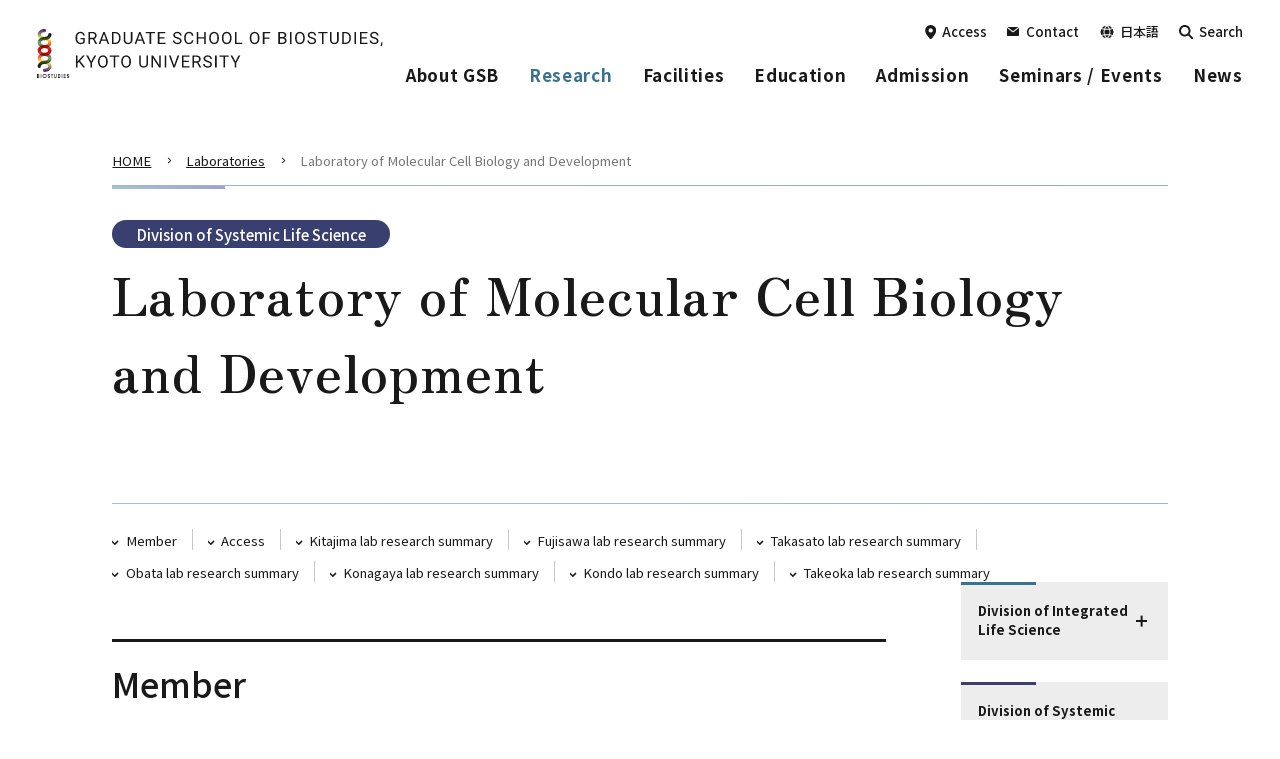

--- FILE ---
content_type: text/html; charset=UTF-8
request_url: https://www.lif.kyoto-u.ac.jp/e/research/lab/187/
body_size: 71735
content:
<!DOCTYPE html>
<html dir="ltr" lang="en-US" prefix="og: https://ogp.me/ns#">
<head>
	<meta charset="UTF-8">
	<meta name="viewport" content="width=device-width, initial-scale=1">
  <meta name="format-detection" content="telephone=no,address=no,email=no">
  <!-- icon start -->
  <link rel="icon" href="https://www.lif.kyoto-u.ac.jp/e/wp-content/themes/lif_e/assets/img/favicon.ico">
  <link rel="apple-touch-icon" sizes="180x180" href="https://www.lif.kyoto-u.ac.jp/e/wp-content/themes/lif_e/assets/img/apple-touch-icon.png">
  <link rel="icon" type="image/png" sizes="192x192" href="https://www.lif.kyoto-u.ac.jp/e/wp-content/themes/lif_e/assets/img/android-chrome.png">
  <!-- icon end -->
  <!-- fonts start -->
  <link rel="preconnect" href="https://fonts.googleapis.com">
  <link rel="preconnect" href="https://fonts.gstatic.com" crossorigin>
  <link href="https://fonts.googleapis.com/css2?family=Barlow:wght@400;500;600;700&family=Noto+Sans+JP:wght@400;500;700&family=Zen+Old+Mincho:wght@400;700&display=swap" rel="stylesheet">
  <!-- fonts end -->
  <link rel="stylesheet" href="https://www.lif.kyoto-u.ac.jp/e/wp-content/themes/lif_e/assets/css/common.css">

  <script type="text/javascript">
    var userAgent = window.navigator.userAgent.toUpperCase(),
        isIE = userAgent.indexOf('MSIE') > -1 || userAgent.indexOf('TRIDENT') > -1;
    if (isIE) window.alert(
        "Support for Internet Explorer 11 has ended.\nPlease use Microsoft Edge, Google Chrome or Mozilla Firefox."
    );
  </script>
  
  	<style>img:is([sizes="auto" i], [sizes^="auto," i]) { contain-intrinsic-size: 3000px 1500px }</style>
	
		<!-- All in One SEO 4.8.3.2 - aioseo.com -->
		<title>Laboratory of Molecular Cell Biology and Development - Graduate School of Biostudies, Kyoto University</title>
	<meta name="robots" content="max-image-preview:large" />
	<link rel="canonical" href="https://www.lif.kyoto-u.ac.jp/e/research/lab/187" />
	<meta name="generator" content="All in One SEO (AIOSEO) 4.8.3.2" />

		<script type="text/javascript" >
window.ga=window.ga||function(){(ga.q=ga.q||[]).push(arguments)};ga.l=+new Date;
ga('create', 'UA-159631152-1', 'auto');
ga('send', 'pageview');
</script>
<script async src="https://www.google-analytics.com/analytics.js"></script>
		<meta property="og:locale" content="en_US" />
		<meta property="og:site_name" content="Graduate School of Biostudies, Kyoto University - Just another 京都大学大学院生命科学研究科サイト site" />
		<meta property="og:type" content="article" />
		<meta property="og:title" content="Laboratory of Molecular Cell Biology and Development - Graduate School of Biostudies, Kyoto University" />
		<meta property="og:url" content="https://www.lif.kyoto-u.ac.jp/e/research/lab/187" />
		<meta property="og:image" content="https://www.lif.kyoto-u.ac.jp/e/wp-content/uploads/sites/2/2022/09/thumb_fb.png" />
		<meta property="og:image:secure_url" content="https://www.lif.kyoto-u.ac.jp/e/wp-content/uploads/sites/2/2022/09/thumb_fb.png" />
		<meta property="article:published_time" content="2023-03-31T15:00:53+00:00" />
		<meta property="article:modified_time" content="2025-04-22T02:27:33+00:00" />
		<meta name="twitter:card" content="summary_large_image" />
		<meta name="twitter:title" content="Laboratory of Molecular Cell Biology and Development - Graduate School of Biostudies, Kyoto University" />
		<meta name="twitter:image" content="https://www.lif.kyoto-u.ac.jp/e/wp-content/uploads/sites/2/2022/09/thumb_fb.png" />
		<script type="application/ld+json" class="aioseo-schema">
			{"@context":"https:\/\/schema.org","@graph":[{"@type":"BreadcrumbList","@id":"https:\/\/www.lif.kyoto-u.ac.jp\/e\/research\/lab\/187#breadcrumblist","itemListElement":[{"@type":"ListItem","@id":"https:\/\/www.lif.kyoto-u.ac.jp\/e#listItem","position":1,"name":"Home","item":"https:\/\/www.lif.kyoto-u.ac.jp\/e","nextItem":{"@type":"ListItem","@id":"https:\/\/www.lif.kyoto-u.ac.jp\/e\/labo\/#listItem","name":"\u7814\u7a76\u5206\u91ce"}},{"@type":"ListItem","@id":"https:\/\/www.lif.kyoto-u.ac.jp\/e\/labo\/#listItem","position":2,"name":"\u7814\u7a76\u5206\u91ce","item":"https:\/\/www.lif.kyoto-u.ac.jp\/e\/labo\/","nextItem":{"@type":"ListItem","@id":"https:\/\/www.lif.kyoto-u.ac.jp\/e\/labo_category\/systemic_2\/#listItem","name":"[Division of Systemic Life Science] Department of Animal Development and Physiology"},"previousItem":{"@type":"ListItem","@id":"https:\/\/www.lif.kyoto-u.ac.jp\/e#listItem","name":"Home"}},{"@type":"ListItem","@id":"https:\/\/www.lif.kyoto-u.ac.jp\/e\/labo_category\/systemic_2\/#listItem","position":3,"name":"[Division of Systemic Life Science] Department of Animal Development and Physiology","item":"https:\/\/www.lif.kyoto-u.ac.jp\/e\/labo_category\/systemic_2\/","nextItem":{"@type":"ListItem","@id":"https:\/\/www.lif.kyoto-u.ac.jp\/e\/research\/lab\/187#listItem","name":"Laboratory of Molecular Cell Biology and Development"},"previousItem":{"@type":"ListItem","@id":"https:\/\/www.lif.kyoto-u.ac.jp\/e\/labo\/#listItem","name":"\u7814\u7a76\u5206\u91ce"}},{"@type":"ListItem","@id":"https:\/\/www.lif.kyoto-u.ac.jp\/e\/research\/lab\/187#listItem","position":4,"name":"Laboratory of Molecular Cell Biology and Development","previousItem":{"@type":"ListItem","@id":"https:\/\/www.lif.kyoto-u.ac.jp\/e\/labo_category\/systemic_2\/#listItem","name":"[Division of Systemic Life Science] Department of Animal Development and Physiology"}}]},{"@type":"Organization","@id":"https:\/\/www.lif.kyoto-u.ac.jp\/e\/#organization","name":"Graduate School of Biostudies, Kyoto University","description":"Just another \u4eac\u90fd\u5927\u5b66\u5927\u5b66\u9662\u751f\u547d\u79d1\u5b66\u7814\u7a76\u79d1\u30b5\u30a4\u30c8 site","url":"https:\/\/www.lif.kyoto-u.ac.jp\/e\/"},{"@type":"WebPage","@id":"https:\/\/www.lif.kyoto-u.ac.jp\/e\/research\/lab\/187#webpage","url":"https:\/\/www.lif.kyoto-u.ac.jp\/e\/research\/lab\/187","name":"Laboratory of Molecular Cell Biology and Development - Graduate School of Biostudies, Kyoto University","inLanguage":"en-US","isPartOf":{"@id":"https:\/\/www.lif.kyoto-u.ac.jp\/e\/#website"},"breadcrumb":{"@id":"https:\/\/www.lif.kyoto-u.ac.jp\/e\/research\/lab\/187#breadcrumblist"},"datePublished":"2023-04-01T00:00:53+09:00","dateModified":"2025-04-22T11:27:33+09:00"},{"@type":"WebSite","@id":"https:\/\/www.lif.kyoto-u.ac.jp\/e\/#website","url":"https:\/\/www.lif.kyoto-u.ac.jp\/e\/","name":"Graduate School of Biostudies, Kyoto University","description":"Just another \u4eac\u90fd\u5927\u5b66\u5927\u5b66\u9662\u751f\u547d\u79d1\u5b66\u7814\u7a76\u79d1\u30b5\u30a4\u30c8 site","inLanguage":"en-US","publisher":{"@id":"https:\/\/www.lif.kyoto-u.ac.jp\/e\/#organization"}}]}
		</script>
		<!-- All in One SEO -->

		<!-- This site uses the Google Analytics by MonsterInsights plugin v9.2.4 - Using Analytics tracking - https://www.monsterinsights.com/ -->
		<!-- Note: MonsterInsights is not currently configured on this site. The site owner needs to authenticate with Google Analytics in the MonsterInsights settings panel. -->
					<!-- No tracking code set -->
				<!-- / Google Analytics by MonsterInsights -->
		<link rel='stylesheet' id='wp-block-library-css' href='https://www.lif.kyoto-u.ac.jp/e/wp-includes/css/dist/block-library/style.min.css?ver=6.7.4' type='text/css' media='all' />
<style id='classic-theme-styles-inline-css' type='text/css'>
/*! This file is auto-generated */
.wp-block-button__link{color:#fff;background-color:#32373c;border-radius:9999px;box-shadow:none;text-decoration:none;padding:calc(.667em + 2px) calc(1.333em + 2px);font-size:1.125em}.wp-block-file__button{background:#32373c;color:#fff;text-decoration:none}
</style>
<style id='global-styles-inline-css' type='text/css'>
:root{--wp--preset--aspect-ratio--square: 1;--wp--preset--aspect-ratio--4-3: 4/3;--wp--preset--aspect-ratio--3-4: 3/4;--wp--preset--aspect-ratio--3-2: 3/2;--wp--preset--aspect-ratio--2-3: 2/3;--wp--preset--aspect-ratio--16-9: 16/9;--wp--preset--aspect-ratio--9-16: 9/16;--wp--preset--color--black: #000000;--wp--preset--color--cyan-bluish-gray: #abb8c3;--wp--preset--color--white: #ffffff;--wp--preset--color--pale-pink: #f78da7;--wp--preset--color--vivid-red: #cf2e2e;--wp--preset--color--luminous-vivid-orange: #ff6900;--wp--preset--color--luminous-vivid-amber: #fcb900;--wp--preset--color--light-green-cyan: #7bdcb5;--wp--preset--color--vivid-green-cyan: #00d084;--wp--preset--color--pale-cyan-blue: #8ed1fc;--wp--preset--color--vivid-cyan-blue: #0693e3;--wp--preset--color--vivid-purple: #9b51e0;--wp--preset--gradient--vivid-cyan-blue-to-vivid-purple: linear-gradient(135deg,rgba(6,147,227,1) 0%,rgb(155,81,224) 100%);--wp--preset--gradient--light-green-cyan-to-vivid-green-cyan: linear-gradient(135deg,rgb(122,220,180) 0%,rgb(0,208,130) 100%);--wp--preset--gradient--luminous-vivid-amber-to-luminous-vivid-orange: linear-gradient(135deg,rgba(252,185,0,1) 0%,rgba(255,105,0,1) 100%);--wp--preset--gradient--luminous-vivid-orange-to-vivid-red: linear-gradient(135deg,rgba(255,105,0,1) 0%,rgb(207,46,46) 100%);--wp--preset--gradient--very-light-gray-to-cyan-bluish-gray: linear-gradient(135deg,rgb(238,238,238) 0%,rgb(169,184,195) 100%);--wp--preset--gradient--cool-to-warm-spectrum: linear-gradient(135deg,rgb(74,234,220) 0%,rgb(151,120,209) 20%,rgb(207,42,186) 40%,rgb(238,44,130) 60%,rgb(251,105,98) 80%,rgb(254,248,76) 100%);--wp--preset--gradient--blush-light-purple: linear-gradient(135deg,rgb(255,206,236) 0%,rgb(152,150,240) 100%);--wp--preset--gradient--blush-bordeaux: linear-gradient(135deg,rgb(254,205,165) 0%,rgb(254,45,45) 50%,rgb(107,0,62) 100%);--wp--preset--gradient--luminous-dusk: linear-gradient(135deg,rgb(255,203,112) 0%,rgb(199,81,192) 50%,rgb(65,88,208) 100%);--wp--preset--gradient--pale-ocean: linear-gradient(135deg,rgb(255,245,203) 0%,rgb(182,227,212) 50%,rgb(51,167,181) 100%);--wp--preset--gradient--electric-grass: linear-gradient(135deg,rgb(202,248,128) 0%,rgb(113,206,126) 100%);--wp--preset--gradient--midnight: linear-gradient(135deg,rgb(2,3,129) 0%,rgb(40,116,252) 100%);--wp--preset--font-size--small: 13px;--wp--preset--font-size--medium: 20px;--wp--preset--font-size--large: 36px;--wp--preset--font-size--x-large: 42px;--wp--preset--spacing--20: 0.44rem;--wp--preset--spacing--30: 0.67rem;--wp--preset--spacing--40: 1rem;--wp--preset--spacing--50: 1.5rem;--wp--preset--spacing--60: 2.25rem;--wp--preset--spacing--70: 3.38rem;--wp--preset--spacing--80: 5.06rem;--wp--preset--shadow--natural: 6px 6px 9px rgba(0, 0, 0, 0.2);--wp--preset--shadow--deep: 12px 12px 50px rgba(0, 0, 0, 0.4);--wp--preset--shadow--sharp: 6px 6px 0px rgba(0, 0, 0, 0.2);--wp--preset--shadow--outlined: 6px 6px 0px -3px rgba(255, 255, 255, 1), 6px 6px rgba(0, 0, 0, 1);--wp--preset--shadow--crisp: 6px 6px 0px rgba(0, 0, 0, 1);}:where(.is-layout-flex){gap: 0.5em;}:where(.is-layout-grid){gap: 0.5em;}body .is-layout-flex{display: flex;}.is-layout-flex{flex-wrap: wrap;align-items: center;}.is-layout-flex > :is(*, div){margin: 0;}body .is-layout-grid{display: grid;}.is-layout-grid > :is(*, div){margin: 0;}:where(.wp-block-columns.is-layout-flex){gap: 2em;}:where(.wp-block-columns.is-layout-grid){gap: 2em;}:where(.wp-block-post-template.is-layout-flex){gap: 1.25em;}:where(.wp-block-post-template.is-layout-grid){gap: 1.25em;}.has-black-color{color: var(--wp--preset--color--black) !important;}.has-cyan-bluish-gray-color{color: var(--wp--preset--color--cyan-bluish-gray) !important;}.has-white-color{color: var(--wp--preset--color--white) !important;}.has-pale-pink-color{color: var(--wp--preset--color--pale-pink) !important;}.has-vivid-red-color{color: var(--wp--preset--color--vivid-red) !important;}.has-luminous-vivid-orange-color{color: var(--wp--preset--color--luminous-vivid-orange) !important;}.has-luminous-vivid-amber-color{color: var(--wp--preset--color--luminous-vivid-amber) !important;}.has-light-green-cyan-color{color: var(--wp--preset--color--light-green-cyan) !important;}.has-vivid-green-cyan-color{color: var(--wp--preset--color--vivid-green-cyan) !important;}.has-pale-cyan-blue-color{color: var(--wp--preset--color--pale-cyan-blue) !important;}.has-vivid-cyan-blue-color{color: var(--wp--preset--color--vivid-cyan-blue) !important;}.has-vivid-purple-color{color: var(--wp--preset--color--vivid-purple) !important;}.has-black-background-color{background-color: var(--wp--preset--color--black) !important;}.has-cyan-bluish-gray-background-color{background-color: var(--wp--preset--color--cyan-bluish-gray) !important;}.has-white-background-color{background-color: var(--wp--preset--color--white) !important;}.has-pale-pink-background-color{background-color: var(--wp--preset--color--pale-pink) !important;}.has-vivid-red-background-color{background-color: var(--wp--preset--color--vivid-red) !important;}.has-luminous-vivid-orange-background-color{background-color: var(--wp--preset--color--luminous-vivid-orange) !important;}.has-luminous-vivid-amber-background-color{background-color: var(--wp--preset--color--luminous-vivid-amber) !important;}.has-light-green-cyan-background-color{background-color: var(--wp--preset--color--light-green-cyan) !important;}.has-vivid-green-cyan-background-color{background-color: var(--wp--preset--color--vivid-green-cyan) !important;}.has-pale-cyan-blue-background-color{background-color: var(--wp--preset--color--pale-cyan-blue) !important;}.has-vivid-cyan-blue-background-color{background-color: var(--wp--preset--color--vivid-cyan-blue) !important;}.has-vivid-purple-background-color{background-color: var(--wp--preset--color--vivid-purple) !important;}.has-black-border-color{border-color: var(--wp--preset--color--black) !important;}.has-cyan-bluish-gray-border-color{border-color: var(--wp--preset--color--cyan-bluish-gray) !important;}.has-white-border-color{border-color: var(--wp--preset--color--white) !important;}.has-pale-pink-border-color{border-color: var(--wp--preset--color--pale-pink) !important;}.has-vivid-red-border-color{border-color: var(--wp--preset--color--vivid-red) !important;}.has-luminous-vivid-orange-border-color{border-color: var(--wp--preset--color--luminous-vivid-orange) !important;}.has-luminous-vivid-amber-border-color{border-color: var(--wp--preset--color--luminous-vivid-amber) !important;}.has-light-green-cyan-border-color{border-color: var(--wp--preset--color--light-green-cyan) !important;}.has-vivid-green-cyan-border-color{border-color: var(--wp--preset--color--vivid-green-cyan) !important;}.has-pale-cyan-blue-border-color{border-color: var(--wp--preset--color--pale-cyan-blue) !important;}.has-vivid-cyan-blue-border-color{border-color: var(--wp--preset--color--vivid-cyan-blue) !important;}.has-vivid-purple-border-color{border-color: var(--wp--preset--color--vivid-purple) !important;}.has-vivid-cyan-blue-to-vivid-purple-gradient-background{background: var(--wp--preset--gradient--vivid-cyan-blue-to-vivid-purple) !important;}.has-light-green-cyan-to-vivid-green-cyan-gradient-background{background: var(--wp--preset--gradient--light-green-cyan-to-vivid-green-cyan) !important;}.has-luminous-vivid-amber-to-luminous-vivid-orange-gradient-background{background: var(--wp--preset--gradient--luminous-vivid-amber-to-luminous-vivid-orange) !important;}.has-luminous-vivid-orange-to-vivid-red-gradient-background{background: var(--wp--preset--gradient--luminous-vivid-orange-to-vivid-red) !important;}.has-very-light-gray-to-cyan-bluish-gray-gradient-background{background: var(--wp--preset--gradient--very-light-gray-to-cyan-bluish-gray) !important;}.has-cool-to-warm-spectrum-gradient-background{background: var(--wp--preset--gradient--cool-to-warm-spectrum) !important;}.has-blush-light-purple-gradient-background{background: var(--wp--preset--gradient--blush-light-purple) !important;}.has-blush-bordeaux-gradient-background{background: var(--wp--preset--gradient--blush-bordeaux) !important;}.has-luminous-dusk-gradient-background{background: var(--wp--preset--gradient--luminous-dusk) !important;}.has-pale-ocean-gradient-background{background: var(--wp--preset--gradient--pale-ocean) !important;}.has-electric-grass-gradient-background{background: var(--wp--preset--gradient--electric-grass) !important;}.has-midnight-gradient-background{background: var(--wp--preset--gradient--midnight) !important;}.has-small-font-size{font-size: var(--wp--preset--font-size--small) !important;}.has-medium-font-size{font-size: var(--wp--preset--font-size--medium) !important;}.has-large-font-size{font-size: var(--wp--preset--font-size--large) !important;}.has-x-large-font-size{font-size: var(--wp--preset--font-size--x-large) !important;}
:where(.wp-block-post-template.is-layout-flex){gap: 1.25em;}:where(.wp-block-post-template.is-layout-grid){gap: 1.25em;}
:where(.wp-block-columns.is-layout-flex){gap: 2em;}:where(.wp-block-columns.is-layout-grid){gap: 2em;}
:root :where(.wp-block-pullquote){font-size: 1.5em;line-height: 1.6;}
</style>
  <script> (function(i,s,o,g,r,a,m){i['GoogleAnalyticsObject']=r;i[r]=i[r]||function(){ (i[r].q=i[r].q||[]).push(arguments)},i[r].l=1*new Date();a=s.createElement(o), m=s.getElementsByTagName(o)[0];a.async=1;a.src=g;m.parentNode.insertBefore(a,m) })(window,document,'script','//www.google-analytics.com/analytics.js','ga'); ga('create', 'UA-53076179-1', 'auto'); ga('send', 'pageview'); </script>
</head>
<body class="">

<header id="header">
  <div class="header__inner">
    <h1 class="header__logo"><a href="https://www.lif.kyoto-u.ac.jp/e/"><img src="https://www.lif.kyoto-u.ac.jp/e/wp-content/themes/lif_e/assets/img/logo_header.svg" alt="Graduate School of Biostudies, Kyoto University" width="368" height="52"></a></h1>

    <div class="header__navi globalNaviWrap">
  <div class="header__subMenu subMenu">
    <ul class="subMenu__otherList">
      <li class="subMenu__otherItem"><a href="/e/access/" class="access">Access</a></li>
      <li class="subMenu__otherItem"><a href="/e/contact/" class="contact">Contact</a></li>
      <li class="subMenu__otherItem -pcItem"><a href="/j/" class="language">日本語</a></li>
      <li class="subMenu__otherItem -pcItem"><a href="#" class="search">Search</a></li>
    </ul>
    <div id="" class="searchBox -spItem">
      <div class="searchBox__inner">
        <form action="/e/" method="get">
          <input type="text" name="s" placeholder="Search" class="c-form-item" value=''>
          <input type="submit" name="" value="">
        </form>
      </div>
    </div>
  </div>

  <div class="header__megaMenu">
    <nav class="globalNavi">
      <ul class="globalNavi__list">
        <li class="globalNavi__listItem">
          <a href="/e/about/" class="globalNavi__listLink">About GSB<span class="globalNavi__listLinkIcon"></span></a>
          <div class="globalNavi__listChild">
            <ul class="globalNavi__listChildList">
              <li><a href="/e/about/message/">Dean's greeting</a></li>
              <li><a href="/e/about/history/">History</a></li>
              <li><a href="/e/about/numbers/">Data of GSB</a></li>
              <li><a href="/e/about/gender-equality/">Actions for gender equality</a></li>
            </ul>
          </div>
        </li>
        <li class="globalNavi__listItem">
          <a href="/e/research/" class="globalNavi__listLink">Research<span class="globalNavi__listLinkIcon"></span></a>
          <div class="globalNavi__listChild">
            <ul class="globalNavi__listChildList">
              <li><a href="/e/research/lab/">Laboratories</a></li>
              <li class="-major -spItem">
                <ul class="globalNavi__listgrandChildList">
                  <li><a href="/e/research/lab#major01">Division of Integrated Life Science</a></li>
                  <li><a href="/e/research/lab#major02">Division of Systemic Life Science</a></li>
                </ul>
              </li>
              <li><a href="/e/research/research_results/">Research Results</a></li>
              <li><a href="/e/research/award/">Awards</a></li>
            </ul>
          </div>
        </li>
        <li class="globalNavi__listItem">
          <a href="/e/facilities/" class="globalNavi__listLink">Facilities<span class="globalNavi__listLinkIcon"></span></a>
          <div class="globalNavi__listChild">
            <ul class="globalNavi__listChildList">
              <li><a href="https://www.rbc.kyoto-u.ac.jp/" target="_blank" rel="noopener noreferrer">Radiation Biology Center</a></li>
              <li><a href="https://www.lif.kyoto-u.ac.jp/celisis/en/" target="_blank" rel="noopener noreferrer">Center for Living Systems Information Science</a></li>
            </ul>
          </div>
        </li>
        <li class="globalNavi__listItem">
          <a href="/e/student/" class="globalNavi__listLink">Education<span class="globalNavi__listLinkIcon"></span></a>
          <div class="globalNavi__listChild">
            <ul class="globalNavi__listChildList">
              <li><a href="/e/student/policy/">Policy</a></li>
              <li><a href="/e/student/curriculum/">Curriculum and syllabus</a></li>
              <li><a href="/e/student/support/">Student Support</a></li>
              <li><a href="/e/student/international/">International exchange</a></li>
              <li><a href="/e/student/schedule/">Annual schedule</a></li>
            </ul>
          </div>
        </li>
        <li class="globalNavi__listItem">
          <a href="/e/admission/" class="globalNavi__listLink">Admission<span class="globalNavi__listLinkIcon"></span></a>
          <div class="globalNavi__listChild">
            <ul class="globalNavi__listChildList">
              <li><a href="/e/admission/schedule_exam/">Entrance Exam schedule</a></li>
              <li><a href="/e/admission/application/">Application Requirements</a></li>
              <li><a href="/e/admission/fees/">Fees</a></li>
              <li><a href="/e/admission/scholarship/">Scholarship</a></li>
              <li><a href="/e/admission/faq/">Entrance Exam FAQ</a></li>
            </ul>
          </div>
        </li>
        <li class="globalNavi__listItem">
          <a href="/e/event/" class="globalNavi__listLink -nonetListChild">Seminars / Events</a>
        </li>
        <li class="globalNavi__listItem">
          <a href="/e/news/" class="globalNavi__listLink -nonetListChild">News</a>
        </li>
      </ul>
    </nav>
  </div><!-- ./header__megaMenu -->
</div><!-- ./header__navi ./globalNaviWrap -->

    <ul class="header__buttonUnit -spItem">
      <li class="header__buttonItem"><a href="/j/" class="languageButton">日本語</a></li>
      <li class="header__buttonItem"><button class="spGlobalNaviButton"><span class="spGlobalNaviButton__icon"></span><span class="spGlobalNaviButton__text">menu</span></button></li>
    </ul>
  </div><!-- ./header__inner -->
</header>


<div id="wrapper">

  <div id="" class="searchBox -pcItem">
    <div class="searchBox__inner">
      <form action="/e/" method="get">
        <input type="text" name="s" placeholder="Search" class="c-form-item" value=''>
        <input type="submit" name="" value="">
      </form>
      <!-- <form action="" method="get">
          <input type="text" name="s" placeholder="検索したいキーワードを入力" class="c-form-item" value=''>
          <input type="submit" name="" value="検索" >
      </form> -->
    </div>
    <span class="searchBox__close"><span>Close</span></span>
  </div>

<div class="topicPathWrap"><ul class="topicPath"><li class="topicPath__item"><a href="https://www.lif.kyoto-u.ac.jp/e" >HOME</a></li><li class="topicPath__item"><a href="/e/research/lab/">Laboratories</a></li><li class="topicPath__item">Laboratory of Molecular Cell Biology and Development</li></ul></div>
<div id="labosContainer" class="-color2">

  <div class="titleWrap -spfontSmall">
    <span class="titleLabel">Division of Systemic Life Science</span>
    <h2 class="titleA">Laboratory of Molecular Cell Biology and Development</h2>
  </div>

  <div class="contentsA -col2">

    <ul class="anchorList -typeB anchorLink">
      <li class="anchorList__item"><a href="#teacher">Member</a></li>
      <li class="anchorList__item"><a href="#access">Access</a></li>
              <li class="anchorList__item"><a href="#5c28ce6abc82909f87dc9554428fa778">Kitajima lab research summary</a></li>
              <li class="anchorList__item"><a href="#be7f45bf2742e0b7fd9eacb9b40fcc5a">Fujisawa  lab research summary</a></li>
              <li class="anchorList__item"><a href="#61dc0fe32c115c637fb0c32ee82f275c">Takasato lab research summary</a></li>
              <li class="anchorList__item"><a href="#767021c75e672d3203ecdbdffd087364">Obata lab research summary</a></li>
              <li class="anchorList__item"><a href="#0882188039db9862359080ed151a9db2">Konagaya lab research summary</a></li>
              <li class="anchorList__item"><a href="#461c57daaa2be1b15750fa17c5f75b8d">Kondo lab research summary</a></li>
              <li class="anchorList__item"><a href="#a3bf4732b6fb66b3b333066754a406c6">Takeoka lab research summary</a></li>
          </ul>

    <main id="main">
      <article>
        <section class="sectionA" id="teacher">
          <h3 class="titleB">Member</h3>
          <table class="tableBlockCol2">
                          <tr>
                <th>
                  <p class="image"><img src="/e/wp-content/uploads/sites/2/2022/08/21_kitajima.jpg" alt=""></p>
                  <p class="name">KITAJIMA, Tomoya<span>Visiting Professor</span></p>
                </th>
                <td>
                                      tomoya.kitajima*riken.jp                                                        <span class="linkBlank"><a href="https://researchmap.jp/tkitajima?lang=en" target="_blank" rel="noopener noreferrer">See faculty <br class="-pcItem">information</a></span>
                                  </td>
              </tr>
                          <tr>
                <th>
                  <p class="image"><img src="/e/wp-content/uploads/sites/2/2023/04/fujisawa.jpg" alt=""></p>
                  <p class="name">FUJISAWA, Shigeyoshi<span>Visiting Professor</span></p>
                </th>
                <td>
                                      shigeyoshi.fujisawa*riken.jp                                                    </td>
              </tr>
                          <tr>
                <th>
                  <p class="image"><img src="/e/wp-content/uploads/sites/2/2022/08/21_takasato.jpg" alt=""></p>
                  <p class="name">TAKASATO, Minoru<span>Visiting Associate Professor</span></p>
                </th>
                <td>
                                      minoru.takasato*riken.jp                                                        <span class="linkBlank"><a href="https://researchmap.jp/m.takasato?lang=en" target="_blank" rel="noopener noreferrer">See faculty <br class="-pcItem">information</a></span>
                                  </td>
              </tr>
                          <tr>
                <th>
                  <p class="image"><img src="/e/wp-content/uploads/sites/2/2022/08/21_obata.jpg" alt=""></p>
                  <p class="name">OBATA, Fumiaki<span>Visiting Associate Professor</span></p>
                </th>
                <td>
                                      fumiaki.obata*riken.jp                                                        <span class="linkBlank"><a href="https://researchmap.jp/obataf?lang=en" target="_blank" rel="noopener noreferrer">See faculty <br class="-pcItem">information</a></span>
                                  </td>
              </tr>
                          <tr>
                <th>
                  <p class="image"><img src="/e/wp-content/uploads/sites/2/2023/04/konagaya.jpg" alt=""></p>
                  <p class="name">KONAGAYA, Yumi<span>Visiting Associate Professor</span></p>
                </th>
                <td>
                                      yumi.konagaya*riken.jp                                                        <span class="linkBlank"><a href="https://researchmap.jp/yumi_konagaya?lang=en" target="_blank" rel="noopener noreferrer">See faculty <br class="-pcItem">information</a></span>
                                  </td>
              </tr>
                          <tr>
                <th>
                  <p class="image"><img src="/e/wp-content/uploads/sites/2/2023/04/kondo2.jpg" alt=""></p>
                  <p class="name">KONDO, Takefumi<span>Visiting Associate Professor</span></p>
                </th>
                <td>
                                      takefumi.kondo*riken.jp                                                        <span class="linkBlank"><a href="https://researchmap.jp/7000015703?lang=en" target="_blank" rel="noopener noreferrer">See faculty <br class="-pcItem">information</a></span>
                                  </td>
              </tr>
                          <tr>
                <th>
                  <p class="image"><img src="/e/wp-content/uploads/sites/2/2023/04/takeoka.jpg" alt=""></p>
                  <p class="name">TAKEOKA, Aya<span>Visiting Associate Professor</span></p>
                </th>
                <td>
                                      aya.takeoka*riken.jp                                                    </td>
              </tr>
                      </table>
          <ul class="attentionList">
            <li>Please note that the @ symbol has been replaced by *.</li>
          </ul>
        </section>

        <section class="sectionA" id="access">
          <h3 class="titleB">Access</h3>
          <div class="editor">
            <h5 class="titleD">Kitajima lab</h5>
<p>RIKEN（Kobe Campus） Center for Biosystems Dynamics Research, Developmental Biology Building C</p>
<h5 class="titleD">Fujisawa lab</h5>
<p>RIKEN Center for Brain Science（Wako Campus）, CBS Neural Circuit Genetics Research Building</p>
<h5 class="titleD">Takasato lab</h5>
<p>RIKEN（Kobe Campus） Center for Biosystems Dynamics Research, Developmental Biology Building A</p>
<h5 class="titleD">Obata lab</h5>
<p>RIKEN（Kobe Campus） Center for Biosystems Dynamics Research, Developmental Biology Building A</p>
<h5 class="titleD">Konagaya lab</h5>
<p>RIKEN（Kobe Campus） Center for Biosystems Dynamics Research, Developmental Biology Building A</p>
<h5 class="titleD">Kondo lab</h5>
<p>RIKEN（Kobe Campus） Center for Biosystems Dynamics Research, Developmental Biology Building C</p>
<h5 class="titleD">Takeoka lab</h5>
<p>RIKEN Center for Brain Science（Wako Campus）, CBS Neural Circuit Genetics Research Building<br />
<a href="https://www.kobe.riken.jp/en/access/" target="_blank" rel="noopener">Kobe Campus Map</a></p>
<p><a href="https://cbs.riken.jp/en/about/access.html" target="_blank" rel="noopener">Wako Campus Map</a></p>
          </div>
        </section>

        
        
          <section class="sectionA">
            <div class="setTtlBtn" id="5c28ce6abc82909f87dc9554428fa778">
              <h3 class="titleB">Kitajima lab research summary</h3>
                              <p class="buttonC__wrap">
                  <a href="http://chromosegr.riken.jp/index_en.html" class="buttonC" target="_blank" rel="noopener noreferrer">
                    <span>Website of Kitajima lab</span>
                  </a>
                </p>
                          </div>
          </section>

          <section class="sectionA">
            <section class="sectionB">
              <h4 class="titleC">Research outline</h4>
              <div class="editor">
                <p>The oocyte becomes an egg through meiosis. The egg fertilizes with a sperm and undergoes repeated cell divisions to give rise to an entire body. We study chromosome segregation during meiosis in oocytes and during mitosis in fertilized eggs, taking advantage of techniques for high-throughput and high-resolution live imaging of mouse oocytes combined with micromanipulation and genetic engineering methods. The first cell division that oocytes undergo is meiosis I. Chromosome segregation in this division is error-prone and the rate of errors increases with maternal age. Subsequently, chromosomes are segregated in meiosis II upon fertilization, and then segregated again in mitosis after DNA replication. We will reveal distinct mechanisms for chromosome segregation during these subsequent but fundamentally different cell divisions. By uncovering the mechanism of chromosome segregation during meiosis I in oocytes, we understand why oocyte meiosis I is error-prone and related to age. Comparing the mechanisms in meiosis I with those found in meiosis II and mitosis may provide insights into the capacity of cells to flexibly use different strategies for chromosome segregation. The findings will be exploited to collaborative studies with reproductive medicine.</p>
              </div>
            </section>
            <section class="sectionB">
              <h4 class="titleC">Main themes</h4>
              <div class="editor">
                <ul>
<li>Molecular mechanisms of meiotic chromosome segregation in mouse oocytes</li>
<li>Live imaging of chromosome dynamics in oocytes</li>
<li>Aging-associated deterioration of chromosome segregation in oocytes</li>
</ul>
              </div>
            </section>
          </section>
                  
          <section class="sectionA">
            <div class="setTtlBtn" id="be7f45bf2742e0b7fd9eacb9b40fcc5a">
              <h3 class="titleB">Fujisawa  lab research summary</h3>
                              <p class="buttonC__wrap">
                  <a href="https://fujisawalab.riken.jp/" class="buttonC" target="_blank" rel="noopener noreferrer">
                    <span>Website of Fujisawa  lab</span>
                  </a>
                </p>
                          </div>
          </section>

          <section class="sectionA">
            <section class="sectionB">
              <h4 class="titleC">Research outline</h4>
              <div class="editor">
                <div class="layout -col2Pc -col1Sp">
<div class="layout__item">Our main research goal is to elucidate the mechanisms of cognitive functions such as episodic memory and spatiotemporal recognition at the neural circuit level. To achieve this goal, we conduct studies using large-scale extracellular recordings from the hippocampus and cortex of behaving animals, such as rats, using silicon probes to simultaneously observe the activity of numerous neurons. Furthermore, by analyzing these data and constructing mathematical models, we aim to uncover how neurons contribute to cognitive functions and perform local circuit computations.</div>
<div class="layout__item"><a href="/e/wp-content/uploads/sites/2/2023/04/fujisawaLab.jpg"><img decoding="async" src="/e/wp-content/uploads/sites/2/2023/04/fujisawaLab-1200x716.jpg" alt="" /></a><br />
Large-scale extracellular recording of neural activity using silicon probes</div>
</div>
              </div>
            </section>
            <section class="sectionB">
              <h4 class="titleC">Main themes</h4>
              <div class="editor">
                <ul>
<li>To elucidate the mechanism of spatial navigation in the hippocampus and entorhinal cortex.</li>
<li>To clarify the role of oscillations in the information processing of neuronal circuits.</li>
<li>Development of technology for manipulating neuronal activity by combining optogenetics and electrophysiology</li>
</ul>
              </div>
            </section>
          </section>
                  
          <section class="sectionA">
            <div class="setTtlBtn" id="61dc0fe32c115c637fb0c32ee82f275c">
              <h3 class="titleB">Takasato lab research summary</h3>
                              <p class="buttonC__wrap">
                  <a href="https://www.bdr.riken.jp/en/research/labs/takasato-m/index.html" class="buttonC" target="_blank" rel="noopener noreferrer">
                    <span>Website of Takasato lab</span>
                  </a>
                </p>
                          </div>
          </section>

          <section class="sectionA">
            <section class="sectionB">
              <h4 class="titleC">Research outline</h4>
              <div class="editor">
                <p>What do you think is the ultimate goal of regenerative research using human pluripotent stem cells? We think that is to recreate a whole replaceable organ in vitro via directed differentiation. In the previous study, we developed a protocol by which human pluripotent stem cells can be differentiated into the intermediate mesoderm that self-organizes kidney organoids. Kidney organoids comprises all anticipated renal tissues, including nephrons, collecting duct, blood vessels and renal interstitium, although, they are still far from the real human kidney in their size, tissue complexity, maturity and functionality. By precisely recapitulating the developmental process of human kidney in directed differentiation of human pluripotent stem cells, we are trying to achieve the ultimate goal, generation of a three-dimensional urinary tract including the kidney and the bladder that is functional and transplantable to the patients. We also study about how to recapitulate the development of other organs that connect to the kidney. We appreciate knowledge from basic developmental biology that is essential for such regenerative studies; therefore, we are highly interested in studies of human embryology. Utilizing our unique technology that generates hPSCs-derived kidney organoids from the pluripotent stage in vitro, we are especially investigating developmental mechanisms of human mesoderm and kidney.</p>
              </div>
            </section>
            <section class="sectionB">
              <h4 class="titleC">Main themes</h4>
              <div class="editor">
                <div class="layout -col2Pc -col1Sp">
<div class="layout__item">
<ul>
<li>Elucidate the mechanisms of cell fate determination of pluripotent stem cells using single-cell RNA-seq analysis.</li>
<li>Interact epithelial and mesenchymal stem cells to form organs by self-organization.</li>
<li>Direct the differentiation of human ES/iPS cells to generate 3D tissues so called “organoids” such as kidney and bladder</li>
<li>Generate kidney organoids from human iPS cells which were derived from patients with hereditary kidney disease and establish disease models.</li>
<li>Develop methods to promote vascularization and maturation of organoids to enable their application usages.</li>
</ul>
</div>
<div class="layout__item"><img decoding="async" src="/e/wp-content/uploads/2022/08/kitazato.png" alt="" /><br />
Kidney organoids derived from human iPS cells: The organoid contains two kidney progenitors, the ureteric tree (yellow with cyan) and nephron progenitor (red), as well as developing nephrons (yellow).</div>
</div>
              </div>
            </section>
          </section>
                      <section class="sectionA">
              <h3 class="titleC">Movie of research introduction</h3>
              <div class="editor">
                <p><iframe title="腎臓オルガノイド / Kidney organoids" width="500" height="375" src="https://www.youtube.com/embed/8THa1Jn55Lc?feature=oembed" frameborder="0" allow="accelerometer; autoplay; clipboard-write; encrypted-media; gyroscope; picture-in-picture; web-share" referrerpolicy="strict-origin-when-cross-origin" allowfullscreen></iframe></p>
<p>Confocal microscopic Z-stack images from the bottom to the top of kidney organoids. Developing nephrons are segmented into 4 compartments, including the collecting duct (yellow and green), distal tubule (yellow only), proximal tubule (red) and glomerulus (green only).</p>
              </div>
            </section>
                  
          <section class="sectionA">
            <div class="setTtlBtn" id="767021c75e672d3203ecdbdffd087364">
              <h3 class="titleB">Obata lab research summary</h3>
                              <p class="buttonC__wrap">
                  <a href="https://www.bdr.riken.jp/en/research/labs/obata-f/index.html" class="buttonC" target="_blank" rel="noopener noreferrer">
                    <span>Website of Obata lab</span>
                  </a>
                </p>
                          </div>
          </section>

          <section class="sectionA">
            <section class="sectionB">
              <h4 class="titleC">Research outline</h4>
              <div class="editor">
                <p>All animals require constant nutrition from their diet as they grow and age. Our healthspan is greatly influenced by the dietary environment. Diet contributes to the metabolic and physiological homeostasis of animals directly as nutrients or indirectly via gut bacteria, but our understanding of the detailed molecular mechanisms is limited. Our laboratory studies the physiological functions of various nutrients and gut bacteria. We are also trying to elucidate the mechanisms by which transient dietary intake during development influences health status throughout life. We use the short-lived fruit fly <em>Drosophila melanogaster</em> to elucidate the universal &#8220;dietological&#8221; mechanisms that regulate the ageing and lifespan of organisms.</p>
<p>Our research focuses on lifespan as an indicator of an individual&#8217;s overall capacity for homeostasis. We need to carefully unravel the mechanisms of how and which factors determine lifespan. In conducting research on ageing, it is reasonable to use simpler organisms with shorter life spans. We use cheap, handy, and a sophisticated genetic model <em>Drosophila</em>, which has a lifespan of only two months. It has few ethical problems and is ideal for life-span measurements, which requires a huge number of animals. Therefore, Drosophila as a simple model organism, is the best tool to understand the universal and fundamental mechanisms of the organism.</p>
<p>Until now, biomedical studies seem to have aimed at how to cure and/or avoid disease. However, being healthy and not being sick are similar but different. It seems to us that living organisms inherently have the power to try to become healthy. In our research, we are trying to clarify the basic mechanisms of homeostasis.</p>
              </div>
            </section>
            <section class="sectionB">
              <h4 class="titleC">Main themes</h4>
              <div class="editor">
                <ul>
<li>Elucidation of functions of each nutrient and gut bacterial species</li>
<li>Elucidation of the mechanism by which early life environment alters homeostasis</li>
<li>Elucidation of the amino acid regulation of healthspan</li>
<li>Molecular basis of thermotolerance</li>
<li>Molecular basis of feeding/blood feeding</li>
</ul>
              </div>
            </section>
          </section>
                  
          <section class="sectionA">
            <div class="setTtlBtn" id="0882188039db9862359080ed151a9db2">
              <h3 class="titleB">Konagaya lab research summary</h3>
                              <p class="buttonC__wrap">
                  <a href="https://sites.google.com/view/yumi-konagaya-lab-en" class="buttonC" target="_blank" rel="noopener noreferrer">
                    <span>Website of Konagaya lab</span>
                  </a>
                </p>
                          </div>
          </section>

          <section class="sectionA">
            <section class="sectionB">
              <h4 class="titleC">Research outline</h4>
              <div class="editor">
                <p>Adult tissues are constantly undergoing turnover to maintain tissue homeostasis. The intestinal epithelium is one of the most rapidly renewing tissues, with new epithelial cells replacing old ones every 3 to 5 days in mice. Precise control of cell proliferation during intestinal epithelial differentiation is essential for maintaining tissue homeostasis, and its breakdown can lead to tissue atrophy or cancer.</p>
<p>In the intestinal epithelium, Lgr5-positive stem cells divide every 24 hours to produce transit-amplifying cells. These transit-amplifying cells then divide 4 to 6 times at a rate approximately twice as fast as Lgr5-positive stem cells. After that, the transit-amplifying cells slow down the cell cycle as they terminally differentiate into absorptive or secretory cells, and eventually exit the cell cycle. Remarkably, despite descriptions of the cell cycle in the intestinal epithelium as mentioned above being reported more than 25 years ago, the elucidation of the molecular mechanisms by which intestinal epithelial cells regulate cell proliferation rates during differentiation has made little progress, likely due to technical constraints.</p>
<p>Therefore, our laboratory uses mouse intestinal epithelium as a model to clarify the molecular mechanisms that regulate cell proliferation rates as stem cells transit through transit-amplifying cells to terminally differentiated cells. In particular, we use multiplexed imaging of intestinal organoids and tissues, quantitative analysis, and mathematical modeling. These studies will reveal universal and fundamental therapeutic targets for tissue homeostasis disorders.</p>
              </div>
            </section>
            <section class="sectionB">
              <h4 class="titleC">Main themes</h4>
              <div class="editor">
                <div class="layout -col2Pc -col1Sp">
<div class="layout__item">
<ul>
<li>Investigation of the coordinated control of cell proliferation and differentiation in mouse intestinal epithelium</li>
<li>Analysis of the role of mechanical sensing in stem cell maintenance in mouse intestinal epithelium</li>
<li>Development of fluorescent reporters using machine learning algorithms for protein structure prediction</li>
</ul>
</div>
<div class="layout__item"><a href="/e/wp-content/uploads/sites/2/2023/04/konagaya202401.jpg"><img decoding="async" src="/e/wp-content/uploads/sites/2/2023/04/konagaya202401.jpg" alt="" /></a><br />
An intestinal organoid expressing the cell cycle reporter FUCCI</div>
</div>
              </div>
            </section>
          </section>
                  
          <section class="sectionA">
            <div class="setTtlBtn" id="461c57daaa2be1b15750fa17c5f75b8d">
              <h3 class="titleB">Kondo lab research summary</h3>
                              <p class="buttonC__wrap">
                  <a href="https://www.bdr.riken.jp/en/research/labs/kondo-t/index.html" class="buttonC" target="_blank" rel="noopener noreferrer">
                    <span>Website of Kondo lab</span>
                  </a>
                </p>
                          </div>
          </section>

          <section class="sectionA">
            <section class="sectionB">
              <h4 class="titleC">Research outline</h4>
              <div class="editor">
                <p>Embryonic development is a dynamic and beautiful phenomenon, progressing with remarkable accuracy. However, some degree of uncertainty is observed at more detailed levels, such as the cellular and gene levels. We aim to unravel the principles that ensure the accuracy of an overall developmental process.</p>
<p>An animal&#8217;s body comprises the combination of organs acquiring appropriate &#8216;form&#8217; and &#8216;function.&#8217; During animal development, epithelial tissues, which consist of a single layer of cell sheets, repeatedly grow and deform to shape an appropriate form. The function of an organ depends on the properties of cells, and cells appropriately differentiate to fulfill the physiological roles of their constituent organs. In the developmental process, these physical and biochemical processes proceed simultaneously. Therefore, to understand the self-organization mechanism in organogenesis, we believe that it is crucial to comprehend the dynamics of each process, how they mutually influence each other in time and space, and how this crosstalk achieves the harmony of form and function. We consider development as a multi-hierarchical network system of genome-cell-tissue, based on bidirectional information feedback between gene expression, cell differentiation, and morphogenesis.</p>
<p>Our laboratory aims to reveal the diversity and universality of this feedback mechanism across the genome-cell-tissue hierarchy by quantitatively analyzing the dynamics at each level utilizing techniques such as single-cell genomics and imaging and large-scale data analysis.</p>
              </div>
            </section>
            <section class="sectionB">
              <h4 class="titleC">Main themes</h4>
              <div class="editor">
                <ul>
<li>Elucidation of the rules governing how cells process the gene expression information to drive morphogenesis.</li>
<li>Understanding the mechanism by which tissue morphological changes control gene expression and cell differentiation.</li>
<li>Comprehensive analysis of cell differentiation dynamics in entire embryonic development.</li>
<li>Development and application of single-cell and spatial genomics analysis techniques.</li>
</ul>
              </div>
            </section>
          </section>
                  
          <section class="sectionA">
            <div class="setTtlBtn" id="a3bf4732b6fb66b3b333066754a406c6">
              <h3 class="titleB">Takeoka lab research summary</h3>
                              <p class="buttonC__wrap">
                  <a href="https://takeokalab.riken.jp/" class="buttonC" target="_blank" rel="noopener noreferrer">
                    <span>Website of Takeoka lab</span>
                  </a>
                </p>
                          </div>
          </section>

          <section class="sectionA">
            <section class="sectionB">
              <h4 class="titleC">Research outline</h4>
              <div class="editor">
                <div class="layout -col2Pc -col1Sp">
<div class="layout__item">Movement is the ultimate expression of neural computation, integrating sensory perception and motor control to interact with the world. Our research focuses on how animals learn to generate and refine movement, emphasizing the role of sensory feedback in shaping motor learning. From basic motor functions to skilled movements honed through repetitive training, understanding these processes can inform interventions for motor recovery after spinal cord injury, aiding rehabilitation and functional restoration.</div>
<div class="layout__item"><a href="/e/wp-content/uploads/sites/2/2023/04/takeokaLab.jpg"><img decoding="async" src="/e/wp-content/uploads/sites/2/2023/04/takeokaLab-1200x616.jpg" alt="" /></a></div>
</div>
              </div>
            </section>
            <section class="sectionB">
              <h4 class="titleC">Main themes</h4>
              <div class="editor">
                <ul>
<li>Spinal learning and memory</li>
<li>Sensory integration for motor adaptation</li>
<li>Sensorimotor circuit organization and function</li>
</ul>
              </div>
            </section>
          </section>
                  
      </article>
    </main>

    <aside>
  <div class="sideNav -pcItem -labo">
    <dl id="side1" class="sideNav__item -color1">
      <dt class="sideNav__accordion"><span>Division of Integrated Life Science</span></dt>
      <div class="sideNav__container">
                                            <dd><a href="https://www.lif.kyoto-u.ac.jp/e/research/lab/137/">Laboratory of Gene Biodynamics</a></dd>
                          <dd><a href="https://www.lif.kyoto-u.ac.jp/e/research/lab/144/">Laboratory of Cell Cycle Regulation</a></dd>
                          <dd><a href="https://www.lif.kyoto-u.ac.jp/e/research/lab/2025-06-17/">Laboratory of Biomolecular Dynamics at Nanoscale</a></dd>
                                                                  <dd><a href="https://www.lif.kyoto-u.ac.jp/e/research/lab/148/">Laboratory of Cell Recognition and Pattern Formation</a></dd>
                          <dd><a href="https://www.lif.kyoto-u.ac.jp/e/research/lab/150/">Laboratory of Signal Transduction</a></dd>
                                                                  <dd><a href="https://www.lif.kyoto-u.ac.jp/e/research/lab/152/">Laboratory of Plant Molecular Biology</a></dd>
                          <dd><a href="https://www.lif.kyoto-u.ac.jp/e/research/lab/154/">Laboratory of Plant Chemical Biology</a></dd>
                                                                  <dd><a href="https://www.lif.kyoto-u.ac.jp/e/research/lab/156/">Laboratory of Biosignals and Response</a></dd>
                          <dd><a href="https://www.lif.kyoto-u.ac.jp/e/research/lab/158/">Laboratory of Applied Molecular Microbiology</a></dd>
                          <dd><a href="https://www.lif.kyoto-u.ac.jp/e/research/lab/160/">Laboratory of Molecular Biology of Bioresponse</a></dd>
                                                                  <dd><a href="https://www.lif.kyoto-u.ac.jp/e/research/lab/162/">Laboratory of Plant Developmental Biology</a></dd>
                          <dd><a href="https://www.lif.kyoto-u.ac.jp/e/research/lab/23100/">Laboratory of Ecosystems and Coevolution</a></dd>
                          <dd><a href="https://www.lif.kyoto-u.ac.jp/e/research/lab/164/">Laboratory of Plasma Membrane and Nuclear Signaling</a></dd>
                                                                  <dd><a href="https://www.lif.kyoto-u.ac.jp/e/research/lab/173/">Laboratory of Developmental Neurobiology</a></dd>
                          <dd><a href="https://www.lif.kyoto-u.ac.jp/e/research/lab/9911/">Laboratory of Biochemical Cell Dynamics</a></dd>
                          <dd><a href="https://www.lif.kyoto-u.ac.jp/e/research/lab/14017/">Laboratory of Multidisciplinary Biology</a></dd>
                                                                  <dd><a href="https://www.lif.kyoto-u.ac.jp/e/research/lab/6259/">Laboratory of Ultrastructural Virology</a></dd>
                          <dd><a href="https://www.lif.kyoto-u.ac.jp/e/research/lab/2400/">Laboratory of Aging and Infection Control</a></dd>
                                                                  <dd><a href="https://www.lif.kyoto-u.ac.jp/e/research/lab/14506/">Laboratory of Symbiotic and Coevolutionary Mechanisms</a></dd>
                                    </div>
    </dl>
    <dl id="side2" class="sideNav__item -color2">
      <dt class="sideNav__accordion"><span>Division of Systemic Life Science</span></dt>
      <div class="sideNav__container">
                                            <dd><a href="https://www.lif.kyoto-u.ac.jp/e/research/lab/5097/">Laboratory of Single-Molecule Cell Biology</a></dd>
                                                                  <dd><a href="https://www.lif.kyoto-u.ac.jp/e/research/lab/185/">Laboratory of Immunobiology</a></dd>
                          <dd><a href="https://www.lif.kyoto-u.ac.jp/e/research/lab/187/">Laboratory of Molecular Cell Biology and Development</a></dd>
                                                                  <dd><a href="https://www.lif.kyoto-u.ac.jp/e/research/lab/190/">Laboratory of Molecular Neurobiology</a></dd>
                          <dd><a href="https://www.lif.kyoto-u.ac.jp/e/research/lab/192/">Laboratory of Genetics</a></dd>
                                                                  <dd><a href="https://www.lif.kyoto-u.ac.jp/e/research/lab/194/">Laboratory of Functional Biology</a></dd>
                                                                  <dd><a href="https://www.lif.kyoto-u.ac.jp/e/research/lab/2951/">Laboratory of Science Communication</a></dd>
                          <dd><a href="https://www.lif.kyoto-u.ac.jp/e/research/lab/6268/">Laboratory of Chromosome Function and Inheritance</a></dd>
                                                                  <dd><a href="https://www.lif.kyoto-u.ac.jp/e/research/lab/181/">Laboratory of Bioimaging and Cell Signaling</a></dd>
                          <dd><a href="https://www.lif.kyoto-u.ac.jp/e/research/lab/10090/">Laboratory of Brain Development and Regeneration</a></dd>
                                                                  <dd><a href="https://www.lif.kyoto-u.ac.jp/e/research/lab/166/">Laboratory of Genome Maintenance</a></dd>
                          <dd><a href="https://www.lif.kyoto-u.ac.jp/e/research/lab/6628/">Laboratory of Genome Stress Response</a></dd>
                          <dd><a href="https://www.lif.kyoto-u.ac.jp/e/research/lab/6923/">Laboratory of Cancer cell Biology</a></dd>
                          <dd><a href="https://www.lif.kyoto-u.ac.jp/e/research/lab/6937/">Laboratory of Chromatin Regulatory Network</a></dd>
                                                                  <dd><a href="https://www.lif.kyoto-u.ac.jp/e/research/lab/200/">Laboratory of RNA Viruses</a></dd>
                          <dd><a href="https://www.lif.kyoto-u.ac.jp/e/research/lab/2982/">Laboratory of Cellular and Molecular Biomechanics</a></dd>
                          <dd><a href="https://www.lif.kyoto-u.ac.jp/e/research/lab/2410/">Laboratory of Mechanosensory Physiology</a></dd>
                                                                  <dd><a href="https://www.lif.kyoto-u.ac.jp/e/research/lab/13149/">Laboratory of Spatiotemporal Optical Control</a></dd>
                                    </div>
    </dl>
  </div>
  <form>
    <div class="sideNav__wrap">
      <div class="sideNav -spItem">
        <p class="sideNav__head">Laboratories</p>
        <div class="sideNav__body">
          <ul class="sideNav__unitList">
            <li class="sideNav__unitItem">
              <span class="sideNav__unitTitle -color1">Division of Integrated Life Science</span>
              <span class="sideNav__selectWrap">
                <select name="" class="sideNav__select" onChange="location.href=value;">
                  <option value=""></option>
                                                                                    <option value="https://www.lif.kyoto-u.ac.jp/e/research/lab/137/">Laboratory of Gene Biodynamics</option>
                                              <option value="https://www.lif.kyoto-u.ac.jp/e/research/lab/144/">Laboratory of Cell Cycle Regulation</option>
                                              <option value="https://www.lif.kyoto-u.ac.jp/e/research/lab/2025-06-17/">Laboratory of Biomolecular Dynamics at Nanoscale</option>
                                                                                                                              <option value="https://www.lif.kyoto-u.ac.jp/e/research/lab/148/">Laboratory of Cell Recognition and Pattern Formation</option>
                                              <option value="https://www.lif.kyoto-u.ac.jp/e/research/lab/150/">Laboratory of Signal Transduction</option>
                                                                                                                              <option value="https://www.lif.kyoto-u.ac.jp/e/research/lab/152/">Laboratory of Plant Molecular Biology</option>
                                              <option value="https://www.lif.kyoto-u.ac.jp/e/research/lab/154/">Laboratory of Plant Chemical Biology</option>
                                                                                                                              <option value="https://www.lif.kyoto-u.ac.jp/e/research/lab/156/">Laboratory of Biosignals and Response</option>
                                              <option value="https://www.lif.kyoto-u.ac.jp/e/research/lab/158/">Laboratory of Applied Molecular Microbiology</option>
                                              <option value="https://www.lif.kyoto-u.ac.jp/e/research/lab/160/">Laboratory of Molecular Biology of Bioresponse</option>
                                                                                                                              <option value="https://www.lif.kyoto-u.ac.jp/e/research/lab/162/">Laboratory of Plant Developmental Biology</option>
                                              <option value="https://www.lif.kyoto-u.ac.jp/e/research/lab/23100/">Laboratory of Ecosystems and Coevolution</option>
                                              <option value="https://www.lif.kyoto-u.ac.jp/e/research/lab/164/">Laboratory of Plasma Membrane and Nuclear Signaling</option>
                                                                                                                              <option value="https://www.lif.kyoto-u.ac.jp/e/research/lab/173/">Laboratory of Developmental Neurobiology</option>
                                              <option value="https://www.lif.kyoto-u.ac.jp/e/research/lab/9911/">Laboratory of Biochemical Cell Dynamics</option>
                                              <option value="https://www.lif.kyoto-u.ac.jp/e/research/lab/14017/">Laboratory of Multidisciplinary Biology</option>
                                                                                                                              <option value="https://www.lif.kyoto-u.ac.jp/e/research/lab/6259/">Laboratory of Ultrastructural Virology</option>
                                              <option value="https://www.lif.kyoto-u.ac.jp/e/research/lab/2400/">Laboratory of Aging and Infection Control</option>
                                                                                                                              <option value="https://www.lif.kyoto-u.ac.jp/e/research/lab/14506/">Laboratory of Symbiotic and Coevolutionary Mechanisms</option>
                                                                            </select>
                <span></span>
              </span>
            </li>
            <li class="sideNav__unitItem">
              <span class="sideNav__unitTitle -color2">Division of Systemic Life Science</span>
              <span class="sideNav__selectWrap">
                <select name="" class="sideNav__select" onChange="location.href=value;">
                  <option value=""></option>
                                                                                    <option value="https://www.lif.kyoto-u.ac.jp/e/research/lab/5097/">Laboratory of Single-Molecule Cell Biology</option>
                                                                                                                              <option value="https://www.lif.kyoto-u.ac.jp/e/research/lab/185/">Laboratory of Immunobiology</option>
                                              <option value="https://www.lif.kyoto-u.ac.jp/e/research/lab/187/">Laboratory of Molecular Cell Biology and Development</option>
                                                                                                                              <option value="https://www.lif.kyoto-u.ac.jp/e/research/lab/190/">Laboratory of Molecular Neurobiology</option>
                                              <option value="https://www.lif.kyoto-u.ac.jp/e/research/lab/192/">Laboratory of Genetics</option>
                                                                                                                              <option value="https://www.lif.kyoto-u.ac.jp/e/research/lab/194/">Laboratory of Functional Biology</option>
                                                                                                                              <option value="https://www.lif.kyoto-u.ac.jp/e/research/lab/2951/">Laboratory of Science Communication</option>
                                              <option value="https://www.lif.kyoto-u.ac.jp/e/research/lab/6268/">Laboratory of Chromosome Function and Inheritance</option>
                                                                                                                              <option value="https://www.lif.kyoto-u.ac.jp/e/research/lab/181/">Laboratory of Bioimaging and Cell Signaling</option>
                                              <option value="https://www.lif.kyoto-u.ac.jp/e/research/lab/10090/">Laboratory of Brain Development and Regeneration</option>
                                                                                                                              <option value="https://www.lif.kyoto-u.ac.jp/e/research/lab/166/">Laboratory of Genome Maintenance</option>
                                              <option value="https://www.lif.kyoto-u.ac.jp/e/research/lab/6628/">Laboratory of Genome Stress Response</option>
                                              <option value="https://www.lif.kyoto-u.ac.jp/e/research/lab/6923/">Laboratory of Cancer cell Biology</option>
                                              <option value="https://www.lif.kyoto-u.ac.jp/e/research/lab/6937/">Laboratory of Chromatin Regulatory Network</option>
                                                                                                                              <option value="https://www.lif.kyoto-u.ac.jp/e/research/lab/200/">Laboratory of RNA Viruses</option>
                                              <option value="https://www.lif.kyoto-u.ac.jp/e/research/lab/2982/">Laboratory of Cellular and Molecular Biomechanics</option>
                                              <option value="https://www.lif.kyoto-u.ac.jp/e/research/lab/2410/">Laboratory of Mechanosensory Physiology</option>
                                                                                                                              <option value="https://www.lif.kyoto-u.ac.jp/e/research/lab/13149/">Laboratory of Spatiotemporal Optical Control</option>
                                                                            </select>
                <span></span>
              </span>
            </li>
          </ul>
        </div>
      </div>
    </div>
  </form>
</aside>
  </div>
</div>
<!-- //////////////////////////////////////// footer START -->
<footer id="footer">

  <p id="pageTop" class="pageTop"><span>PAGE TOP</span></p>

  <div class="footer__inner">
    <div class="footerkNav__wrap">
      <nav class="footerkNav">
        <div class="footerkNavBlock -pcItem">
          <dl class="footerkNav__item">
            <dt><a href="/e/about/">About GSB</a></dt>
            <dd class="footerkNav__child">
              <ul class="footerkNav__childList">
                <li><a href="/e/about/message/">Dean's greeting</a></li>
                <li><a href="/e/about/history/">History</a></li>
                <li><a href="/e/about/numbers/">Data of GSB</a></li>
                <li><a href="/e/about/gender-equality/">Actions for gender equality</a></li>
              </ul>
            </dd>
          </dl>
          <dl class="footerkNav__item">
            <dt><a href="/e/research/">Research</a></dt>
            <dd class="footerkNav__child">
              <ul class="footerkNav__childList">
                <li><a href="/e/research/lab/">Laboratories</a></li>
                <li><a href="/e/research/lab#major01"><span>Division of Integrated Life Science</span></a></li>
                <li><a href="/e/research/lab#major02"><span>Division of Systemic Life Science</span></a></li>
                <li class="-marginTop18"><a href="/e/research/research_results/">Research Results</a></li>
                <li><a href="/e/research/award/">Awards</a></li>
              </ul>
            </dd>
            <dt><a href="/e/facilities/">Facilities</a></dt>
            <dd class="footerkNav__child">
              <ul class="footerkNav__childList">
                <li><a href="https://www.rbc.kyoto-u.ac.jp/" target="_blank" rel="noopener noreferrer">Radiation Biology Center</a></li>
                <li><a href="https://www.lif.kyoto-u.ac.jp/celisis/en/" target="_blank" rel="noopener noreferrer">Center for Living Systems Information Science</a></li>
              </ul>
            </dd>
          </dl>
          <dl class="footerkNav__item">
            <dt><a href="/e/student/">Education</a></dt>
            <dd class="footerkNav__child">
              <ul class="footerkNav__childList">
                <li><a href="/e/student/policy/">Policy</a></li>
                <li><a href="/e/student/curriculum/">Curriculum and syllabus</a></li>
                <li><a href="/e/student/support/">Student Support</a></li>
                <li><a href="/e/student/international/">International exchange </a></li>
                <li><a href="/e/student/schedule/">Annual schedule</a></li>
              </ul>
            </dd>
          </dl>
          <dl class="footerkNav__item">
            <dt><a href="/e/admission/">Admission</a></dt>
            <dd class="footerkNav__child">
              <ul class="footerkNav__childList">
                <li><a href="/e/admission/schedule_exam/">Entrance Exam schedule</a></li>
                <li><a href="/e/admission/application/">Application Requirements</a></li>
                <li><a href="/e/admission/fees/">Fees</a></li>
                <li><a href="/e/admission/scholarship/">Scholarship</a></li>
                <li><a href="/e/admission/faq/">Entrance Exam FAQ</a></li>
              </ul>
            </dd>
          </dl>
        </div>
        <div class="footerkNavBlock -vertical -pcItem">
          <ul class="footerkNav__Info">
            <li><a href="/e/event/">Seminars / Events</a></li>
            <li><a href="/e/news/">News</a></li>
            <li><a href="/e/contact/">Contact</a></li>
            <li><a href="/e/access/">Access</a></li>
          </ul>
        </div>
      </nav>
    </div>
    <div class="footerContact">
    <div class="footerContact__logoArea">
      <a href="/e/">
        <p class="logo"><img src="/wp_lif_handleWithCare/wp-content/themes/lif_j/assets/img/logo_footer.svg" alt="" width="42" height="64"></p>
        <p class="logoText"><img src="/wp_lif_handleWithCare/wp-content/themes/lif_e/assets/img/logoText_footer.svg" alt="GRADUATE SCHOOL OF BIOSTUDIES, KYOTO UNIVERSITY" width="341" height="40"></p>
      </a>
      </div>
      <p class="footerContact__address">Yoshida-Konoecho, Sakyo-ku, Kyoto&emsp;606-8501</p>
      <div class="footerContact__box">
        <dl class="footerContact__boxDl">
          <dt class="footerContact__boxDt">Inquiries about entrance exam, scholarship, other inquires<br class="-pcItem"> regarding student affairs</dt>
          <dd class="footerContact__boxDd">
            <ul class="footerContact__boxDdList">
              <li><a href="tel:0757539222" class="telLink">TEL. 075-753-9222</a></li>
            </ul>
          </dd>
        </dl>
        <dl class="footerContact__boxDl">
          <dt class="footerContact__boxDt">Other inquiries</dt>
          <dd class="footerContact__boxDd">
            <ul class="footerContact__boxDdList">
              <li><a href="tel:0757539221" class="telLink">TEL. 075-753-9221</a></li>
            </ul>
          </dd>
        </dl>
      </div>
    </div>
  </div>
  <p class="footer__copyright">©Graduate School of BIOSTUDIES,Kyoto University</p>

</footer>
<!-- //////////////////////////////////////// footer END -->
</div><!-- // #wrapper -->

<script src="https://www.lif.kyoto-u.ac.jp/e/wp-content/themes/lif_e/assets/js/common.js"></script>

</body>
</html>


--- FILE ---
content_type: text/css
request_url: https://www.lif.kyoto-u.ac.jp/e/wp-content/themes/lif_e/assets/css/common.css
body_size: 421756
content:
@charset "UTF-8";.-pcMarginTop0{margin-top:0/100rem}.-pcMarginTop5{margin-top:5/100rem}.-pcMarginTop10{margin-top:10/100rem}.-pcMarginTop15{margin-top:15/100rem}.-pcMarginTop20{margin-top:20/100rem}.-pcMarginTop25{margin-top:25/100rem}.-pcMarginTop30{margin-top:30/100rem}.-pcMarginTop35{margin-top:35/100rem}.-pcMarginTop40{margin-top:40/100rem}.-pcMarginTop45{margin-top:45/100rem}.-pcMarginTop50{margin-top:50/100rem}.-pcMarginTop55{margin-top:55/100rem}.-pcMarginTop60{margin-top:60/100rem}.-spMarginTop0{margin-top:0/100rem}.-spMarginTop5{margin-top:5/100rem}.-spMarginTop10{margin-top:10/100rem}.-spMarginTop15{margin-top:15/100rem}.-spMarginTop20{margin-top:20/100rem}.-spMarginTop25{margin-top:25/100rem}.-spMarginTop30{margin-top:30/100rem}.-spMarginTop35{margin-top:35/100rem}.-spMarginTop40{margin-top:40/100rem}.-spMarginTop45{margin-top:45/100rem}.-spMarginTop50{margin-top:50/100rem}.-spMarginTop55{margin-top:55/100rem}.-spMarginTop60{margin-top:60/100rem}.buttonA,.buttonB,.buttonC{display:inline-block;line-height:1.75;outline:0;text-align:center;text-decoration:none}abbr,address,article,aside,audio,b,blockquote,body,canvas,caption,cite,code,dd,del,details,dfn,div,dl,dt,em,fieldset,figcaption,figure,footer,form,h1,h2,h3,h4,h5,h6,header,hgroup,html,i,iframe,img,ins,kbd,label,legend,li,mark,menu,nav,object,ol,p,pre,q,samp,section,small,span,strong,sub,summary,sup,table,tbody,td,tfoot,th,thead,time,tr,ul,var,video{margin:0;padding:0;border:0;outline:0;font-size:100%;vertical-align:baseline;background:0 0}body{line-height:1}article,aside,details,figcaption,figure,footer,header,hgroup,menu,nav,section{display:block}ul{list-style:none}blockquote,q{quotes:none}blockquote:after,blockquote:before,q:after,q:before{content:none}a{margin:0;padding:0;font-size:100%;vertical-align:baseline;background:0 0}ins{background-color:#ff9;color:#000;text-decoration:none}mark{background-color:#ff9;color:#000;font-style:italic;font-weight:700}del{text-decoration:line-through}abbr[title],dfn[title]{border-bottom:1px dotted;cursor:help}table{border-collapse:collapse;border-spacing:0}hr{display:block;height:1px;border:0;border-top:1px solid #ccc;margin:1em 0;padding:0}input,select{vertical-align:middle}body,html{min-height:100%}html{color:#191919;overflow-y:scroll}@media screen and (max-width:767px){html{font-size:24.154589372vw}}@media screen and (min-width:768px),print{html{font-size:351.390922401%}html[lang=en-US]{margin-top:0!important}}@media screen and (min-width:768px){html{font-size:7.3206442167vw}}@media screen and (min-width:1366px),print{html{font-size:625%}}body{font-family:"Noto Sans JP",sans-serif;font-size:160%;-webkit-text-size-adjust:100%;word-wrap:break-word;overflow-wrap:anywhere}body *{-webkit-font-smoothing:antialiased;-moz-osx-font-smoothing:grayscale;-webkit-box-sizing:border-box;box-sizing:border-box}@media screen and (min-width:768px),print{body{font-size:.16rem;line-height:1.75}}@media screen and (max-width:767px){body{font-size:.16rem;line-height:1.75;padding-top:.73rem}body.-menuOpen{position:fixed;left:0;top:0;width:100vw;height:100vh}}@media screen and (min-width:768px),print{aside{width:2.2rem}}@media screen and (max-width:767px){aside{width:100%}}#main{display:block}@media screen and (min-width:768px),print{.-col2 #main{-webkit-box-flex:1;-ms-flex:1;flex:1}}@media screen and (min-width:768px),print{#wrapper{padding-top:1.2rem;position:relative}}a{color:#191919;text-decoration:underline;-webkit-transition-duration:.25s;transition-duration:.25s}a:hover{text-decoration:none}a[target="_blank"]::after{content:"";display:inline-block;background-image:url("data:image/svg+xml;charset=utf8,%3Csvg%20xmlns%3D%22http%3A%2F%2Fwww.w3.org%2F2000%2Fsvg%22%20width%3D%2214.115%22%20height%3D%2214.115%22%20viewBox%3D%220%200%2014.115%2014.115%22%3E%20%3Cg%20id%3D%22%E3%82%B0%E3%83%AB%E3%83%BC%E3%83%97_49494%22%20data-name%3D%22%E3%82%B0%E3%83%AB%E3%83%BC%E3%83%97%2049494%22%20transform%3D%22translate(-642.9%20-2096.651)%22%3E%20%3Cpath%20id%3D%22%E3%83%91%E3%82%B9_71%22%20data-name%3D%22%E3%83%91%E3%82%B9%2071%22%20d%3D%22M12.065%2C8.282v4.777a1.006%2C1.006%2C0%2C0%2C1-1.006%2C1.006H1.506A1.006%2C1.006%2C0%2C0%2C1%2C.5%2C13.059V3.506A1.006%2C1.006%2C0%2C0%2C1%2C1.506%2C2.5H6.282%22%20transform%3D%22translate(643%202096.101)%22%20fill%3D%22none%22%20stroke%3D%22%23191919%22%20stroke-linecap%3D%22round%22%20stroke-linejoin%3D%22round%22%20stroke-width%3D%221.2%22%2F%3E%20%3Cline%20id%3D%22%E7%B7%9A_3%22%20data-name%3D%22%E7%B7%9A%203%22%20x2%3D%223.304%22%20transform%3D%22translate(652.862%202097.5)%22%20fill%3D%22none%22%20stroke%3D%22%23191919%22%20stroke-linecap%3D%22round%22%20stroke-linejoin%3D%22round%22%20stroke-width%3D%221.2%22%2F%3E%20%3Cline%20id%3D%22%E7%B7%9A_4%22%20data-name%3D%22%E7%B7%9A%204%22%20y1%3D%223.304%22%20transform%3D%22translate(656.166%202097.5)%22%20fill%3D%22none%22%20stroke%3D%22%23191919%22%20stroke-linecap%3D%22round%22%20stroke-linejoin%3D%22round%22%20stroke-width%3D%221.2%22%2F%3E%20%3Cline%20id%3D%22%E7%B7%9A_5%22%20data-name%3D%22%E7%B7%9A%205%22%20y1%3D%226.058%22%20x2%3D%226.058%22%20transform%3D%22translate(650.108%202097.5)%22%20fill%3D%22none%22%20stroke%3D%22%23191919%22%20stroke-linecap%3D%22round%22%20stroke-linejoin%3D%22round%22%20stroke-width%3D%221.2%22%2F%3E%20%3C%2Fg%3E%3C%2Fsvg%3E");background-repeat:no-repeat;background-size:contain;width:.1387rem;height:.1387rem;margin-right:.2em;margin-left:.2em}a[href$=".pdf"]::after,a[href$=".pdf"][target="_blank"]::after{content:"";display:inline-block;background-image:url("data:image/svg+xml;charset=utf8,%3Csvg%20xmlns%3D%22http%3A%2F%2Fwww.w3.org%2F2000%2Fsvg%22%20width%3D%2214.486%22%20height%3D%2214.765%22%20viewBox%3D%220%200%2014.486%2014.765%22%3E%20%3Cg%20id%3D%22%E3%82%B0%E3%83%AB%E3%83%BC%E3%83%97_49448%22%20data-name%3D%22%E3%82%B0%E3%83%AB%E3%83%BC%E3%83%97%2049448%22%20transform%3D%22translate(-516.9%20-2082.375)%22%3E%20%3Cpath%20id%3D%22%E3%83%91%E3%82%B9_58359%22%20data-name%3D%22%E3%83%91%E3%82%B9%2058359%22%20d%3D%22M12.551%2C10.948v2.111a1.006%2C1.006%2C0%2C0%2C1-1.006%2C1.006H1.506A1.006%2C1.006%2C0%2C0%2C1%2C.5%2C13.059V1.506A1.006%2C1.006%2C0%2C0%2C1%2C1.506.5H8.282%22%20transform%3D%22translate(517%202082.475)%22%20fill%3D%22none%22%20stroke%3D%22%23191919%22%20stroke-linecap%3D%22round%22%20stroke-linejoin%3D%22round%22%20stroke-width%3D%221.2%22%2F%3E%20%3Cpath%20id%3D%22%E5%90%88%E4%BD%93_6%22%20data-name%3D%22%E5%90%88%E4%BD%93%206%22%20d%3D%22M-2800.787%2C17358.709a.3.3%2C0%2C0%2C1-.309-.314v-4.078a.3.3%2C0%2C0%2C1%2C.309-.309h2.592a.3.3%2C0%2C0%2C1%2C.309.309v.254a.3.3%2C0%2C0%2C1-.309.309h-1.978v1.027h1.316a.3.3%2C0%2C0%2C1%2C.309.314v.248a.3.3%2C0%2C0%2C1-.309.314h-1.316v1.611a.3.3%2C0%2C0%2C1-.309.314Zm-4.008%2C0a.3.3%2C0%2C0%2C1-.309-.314v-4.078a.3.3%2C0%2C0%2C1%2C.309-.309h1.416a1.619%2C1.619%2C0%2C0%2C1%2C1.111.375%2C1.324%2C1.324%2C0%2C0%2C1%2C.436%2C1.031v1.883a1.331%2C1.331%2C0%2C0%2C1-.436%2C1.037%2C1.619%2C1.619%2C0%2C0%2C1-1.111.375Zm.614-.871h.819a.6.6%2C0%2C0%2C0%2C.444-.158.585.585%2C0%2C0%2C0%2C.157-.436v-1.768a.61.61%2C0%2C0%2C0-.152-.445.624.624%2C0%2C0%2C0-.449-.152h-.819Zm-4.509.871a.3.3%2C0%2C0%2C1-.309-.314v-4.086a.3.3%2C0%2C0%2C1%2C.309-.3h1.577a1.379%2C1.379%2C0%2C0%2C1%2C1.028.4%2C1.4%2C1.4%2C0%2C0%2C1%2C.392%2C1.027%2C1.376%2C1.376%2C0%2C0%2C1-.4%2C1.02%2C1.433%2C1.433%2C0%2C0%2C1-1.037.389h-.945v1.559a.3.3%2C0%2C0%2C1-.309.314Zm.615-2.729h.915a.537.537%2C0%2C0%2C0%2C.4-.146.526.526%2C0%2C0%2C0%2C.148-.4.54.54%2C0%2C0%2C0-.148-.408.53.53%2C0%2C0%2C0-.4-.148h-.915Z%22%20transform%3D%22translate(3329.272%20-15267.646)%22%20fill%3D%22%23191919%22%2F%3E%20%3C%2Fg%3E%3C%2Fsvg%3E");background-repeat:no-repeat;background-size:contain;background-position:center center;width:.1651rem;height:.1676rem}img{height:auto;line-height:1;max-width:100%;vertical-align:top}table td img,table th img{vertical-align:middle}@media screen and (min-width:768px),print{.-pcItem{display:block}}@media screen and (max-width:767px){.-pcItem{display:none!important}}@media screen and (min-width:768px),print{br.-pcItem{display:inline!important}}@media screen and (min-width:768px),print{.-spItem{display:none!important}}@media screen and (max-width:767px){.-spItem{display:block}}@media screen and (max-width:767px){br.-spItem{display:inline!important}}@media screen and (min-width:768px),print{.-mt0{margin-top:0}}@media screen and (max-width:767px){.-mt0{margin-top:0}}@media screen and (min-width:768px),print{.-mt5{margin-top:.05rem}}@media screen and (max-width:767px){.-mt5{margin-top:.05rem}}@media screen and (min-width:768px),print{.-mt10{margin-top:.1rem}}@media screen and (max-width:767px){.-mt10{margin-top:.1rem}}@media screen and (min-width:768px),print{.-mt15{margin-top:.15rem}}@media screen and (max-width:767px){.-mt15{margin-top:.15rem}}@media screen and (min-width:768px),print{.-mt20{margin-top:.2rem}}@media screen and (max-width:767px){.-mt20{margin-top:.2rem}}@media screen and (min-width:768px),print{.-mt25{margin-top:.25rem}}@media screen and (max-width:767px){.-mt25{margin-top:.25rem}}@media screen and (min-width:768px),print{.-mt30{margin-top:.3rem}}@media screen and (max-width:767px){.-mt30{margin-top:.3rem}}@media screen and (min-width:768px),print{.-mt35{margin-top:.35rem}}@media screen and (max-width:767px){.-mt35{margin-top:.35rem}}@media screen and (min-width:768px),print{.-mt40{margin-top:.4rem}}@media screen and (max-width:767px){.-mt40{margin-top:.4rem}}@media screen and (min-width:768px),print{.-mt45{margin-top:.45rem}}@media screen and (max-width:767px){.-mt45{margin-top:.45rem}}@media screen and (min-width:768px),print{.-mt50{margin-top:.5rem}}@media screen and (max-width:767px){.-mt50{margin-top:.5rem}}@media screen and (min-width:768px),print{.-mt55{margin-top:.55rem}}@media screen and (max-width:767px){.-mt55{margin-top:.55rem}}@media screen and (min-width:768px),print{.-mt60{margin-top:.6rem}}@media screen and (max-width:767px){.-mt60{margin-top:.6rem}}@media screen and (min-width:768px),print{.-mb0{margin-bottom:0}}@media screen and (max-width:767px){.-mb0{margin-bottom:0}}@media screen and (min-width:768px),print{.-mb5{margin-bottom:.05rem}}@media screen and (max-width:767px){.-mb5{margin-bottom:.05rem}}@media screen and (min-width:768px),print{.-mb10{margin-bottom:.1rem}}@media screen and (max-width:767px){.-mb10{margin-bottom:.1rem}}@media screen and (min-width:768px),print{.-mb15{margin-bottom:.15rem}}@media screen and (max-width:767px){.-mb15{margin-bottom:.15rem}}@media screen and (min-width:768px),print{.-mb20{margin-bottom:.2rem}}@media screen and (max-width:767px){.-mb20{margin-bottom:.2rem}}@media screen and (min-width:768px),print{.-mb25{margin-bottom:.25rem}}@media screen and (max-width:767px){.-mb25{margin-bottom:.25rem}}@media screen and (min-width:768px),print{.-mb30{margin-bottom:.3rem}}@media screen and (max-width:767px){.-mb30{margin-bottom:.3rem}}@media screen and (min-width:768px),print{.-mr0{margin-right:0}}@media screen and (max-width:767px){.-mr0{margin-right:0}}@media screen and (min-width:768px),print{.-mr5{margin-right:.05rem}}@media screen and (max-width:767px){.-mr5{margin-right:.05rem}}@media screen and (min-width:768px),print{.-mr10{margin-right:.1rem}}@media screen and (max-width:767px){.-mr10{margin-right:.1rem}}@media screen and (min-width:768px),print{.-mr15{margin-right:.15rem}}@media screen and (max-width:767px){.-mr15{margin-right:.15rem}}@media screen and (min-width:768px),print{.-mr20{margin-right:.2rem}}@media screen and (max-width:767px){.-mr20{margin-right:.2rem}}@media screen and (min-width:768px),print{.-ml0{margin-left:0}}@media screen and (max-width:767px){.-ml0{margin-left:0}}@media screen and (min-width:768px),print{.-ml5{margin-left:.05rem}}@media screen and (max-width:767px){.-ml5{margin-left:.05rem}}@media screen and (min-width:768px),print{.-ml10{margin-left:.1rem}}@media screen and (max-width:767px){.-ml10{margin-left:.1rem}}@media screen and (min-width:768px),print{.-ml15{margin-left:.15rem}}@media screen and (max-width:767px){.-ml15{margin-left:.15rem}}@media screen and (min-width:768px),print{.-ml20{margin-left:.2rem}}@media screen and (max-width:767px){.-ml20{margin-left:.2rem}}@media screen and (min-width:768px),print{.-equalMargin>*+*{margin-top:.4rem}}@media screen and (max-width:767px){.-equalMargin>*+*{margin-top:.3rem}}@media screen and (min-width:768px),print{.-pcPadding{padding-left:.5rem;padding-right:.5rem}}@media screen and (max-width:767px){.-spPadding{padding-left:.24rem;padding-right:.24rem}.-spPull{margin-right:-.24rem;margin-left:-.24rem}}.-textRight{text-align:right}.-textCenter{text-align:center}.-textLeft{text-align:left}.-textNowrap{white-space:nowrap}.-textNowrap a{white-space:initial}.-medium{font-weight:500}.-bold{font-weight:700}.-red{color:#e53415}.-bgBlue{background:-webkit-gradient(linear,left top,left bottom,from(transparent),color-stop(45%,rgba(66,142,181,.2)));background:linear-gradient(to bottom,transparent 0 45%,rgba(66,142,181,.2) 45% 100%)}@media (prefers-reduced-motion:reduce){.inview{opacity:1!important;-webkit-transition-duration:0s!important;transition-duration:0s!important;-webkit-animation-duration:0s!important;animation-duration:0s!important;-webkit-transition-delay:0s!important;transition-delay:0s!important;-webkit-animation-delay:0s!important;animation-delay:0s!important}.inview *{opacity:1!important;-webkit-transition-duration:0s!important;transition-duration:0s!important;-webkit-animation-duration:0s!important;animation-duration:0s!important;-webkit-transition-delay:0s!important;transition-delay:0s!important;-webkit-animation-delay:0s!important;animation-delay:0s!important}}@media (prefers-reduced-motion:reduce){.-inviewed{opacity:1!important;-webkit-transition-duration:0s!important;transition-duration:0s!important;-webkit-animation-duration:0s!important;animation-duration:0s!important;-webkit-transition-delay:0s!important;transition-delay:0s!important;-webkit-animation-delay:0s!important;animation-delay:0s!important}.-inviewed *{opacity:1!important;-webkit-transition-duration:0s!important;transition-duration:0s!important;-webkit-animation-duration:0s!important;animation-duration:0s!important;-webkit-transition-delay:0s!important;transition-delay:0s!important;-webkit-animation-delay:0s!important;animation-delay:0s!important}}sup{font-size:60%;vertical-align:top}.-color1 .titleLabel{background-color:#387290}.-color2 .titleLabel{background-color:#393f6e}@media print{body{-webkit-print-color-adjust:exact;width:13.66rem;zoom:.8}#header{position:absolute!important}#header.-hide{-webkit-transform:translateY(0)!important;transform:translateY(0)!important}}#footer{background:-webkit-gradient(linear,right top,left bottom,from(#1f2930),to(#1a2028));background:linear-gradient(to bottom left,#1f2930,#1a2028);position:relative}@media screen and (min-width:768px),print{#footer{margin-top:2rem}}@media screen and (max-width:767px){#footer{margin-top:1.6rem}.-spreadContainer #footer{margin-top:0}}@media screen and (min-width:768px),print{.topPage+#footer{margin-top:1rem}}@media screen and (max-width:767px){.topPage+#footer{margin-top:.8rem}}@media screen and (min-width:768px),print{.footer__inner{margin-left:auto;margin-right:auto;max-width:11.26rem}}@media screen and (min-width:768px),print{.footer__inner{padding:1rem 0 1.07rem}}@media screen and (max-width:767px){.footer__inner{padding:.64rem .24rem .98rem}}@media screen and (min-width:768px),print{.footerkNav{display:-webkit-box;display:-ms-flexbox;display:flex}}@media screen and (min-width:768px),print{.footerkNavBlock{display:-webkit-box;display:-ms-flexbox;display:flex;-webkit-box-align:start;-ms-flex-align:start;align-items:flex-start}.footerkNavBlock.-vertical{display:block;margin-left:.59rem}}@media screen and (min-width:768px),print{.footerkNav__item{width:1.78rem}.footerkNav__item:not(:last-child){margin-right:.59rem}.footerkNav__item a{text-decoration:none;color:#fff}}@media screen and (min-width:768px) and (min-width:768px),print{.footerkNav__item a{-webkit-transition:opacity .25s;transition:opacity .25s}.footerkNav__item a:hover{opacity:.65}}@media screen and (min-width:768px),print{.footerkNav__item a[target="_blank"]::after{background-image:url("data:image/svg+xml;charset=utf8,%3Csvg%20xmlns%3D%22http%3A%2F%2Fwww.w3.org%2F2000%2Fsvg%22%20width%3D%2214.115%22%20height%3D%2214.115%22%20viewBox%3D%220%200%2014.115%2014.115%22%3E%20%3Cg%20id%3D%22%E3%82%B0%E3%83%AB%E3%83%BC%E3%83%97_49494%22%20data-name%3D%22%E3%82%B0%E3%83%AB%E3%83%BC%E3%83%97%2049494%22%20transform%3D%22translate(-642.9%20-2096.651)%22%3E%20%3Cpath%20id%3D%22%E3%83%91%E3%82%B9_71%22%20data-name%3D%22%E3%83%91%E3%82%B9%2071%22%20d%3D%22M12.065%2C8.282v4.777a1.006%2C1.006%2C0%2C0%2C1-1.006%2C1.006H1.506A1.006%2C1.006%2C0%2C0%2C1%2C.5%2C13.059V3.506A1.006%2C1.006%2C0%2C0%2C1%2C1.506%2C2.5H6.282%22%20transform%3D%22translate(643%202096.101)%22%20fill%3D%22none%22%20stroke%3D%22%23fff%22%20stroke-linecap%3D%22round%22%20stroke-linejoin%3D%22round%22%20stroke-width%3D%221.2%22%2F%3E%20%3Cline%20id%3D%22%E7%B7%9A_3%22%20data-name%3D%22%E7%B7%9A%203%22%20x2%3D%223.304%22%20transform%3D%22translate(652.862%202097.5)%22%20fill%3D%22none%22%20stroke%3D%22%23fff%22%20stroke-linecap%3D%22round%22%20stroke-linejoin%3D%22round%22%20stroke-width%3D%221.2%22%2F%3E%20%3Cline%20id%3D%22%E7%B7%9A_4%22%20data-name%3D%22%E7%B7%9A%204%22%20y1%3D%223.304%22%20transform%3D%22translate(656.166%202097.5)%22%20fill%3D%22none%22%20stroke%3D%22%23fff%22%20stroke-linecap%3D%22round%22%20stroke-linejoin%3D%22round%22%20stroke-width%3D%221.2%22%2F%3E%20%3Cline%20id%3D%22%E7%B7%9A_5%22%20data-name%3D%22%E7%B7%9A%205%22%20y1%3D%226.058%22%20x2%3D%226.058%22%20transform%3D%22translate(650.108%202097.5)%22%20fill%3D%22none%22%20stroke%3D%22%23fff%22%20stroke-linecap%3D%22round%22%20stroke-linejoin%3D%22round%22%20stroke-width%3D%221.2%22%2F%3E%20%3C%2Fg%3E%3C%2Fsvg%3E");background-repeat:no-repeat;background-size:contain;width:.8em;vertical-align:middle}.footerkNav__item dt{font-weight:500;letter-spacing:.04em;line-height:1.5;padding-bottom:.15rem;border-bottom:2px solid rgba(255,255,255,.3)}.footerkNav__item dt::before{display:block;width:0;height:0;margin-top:calc((1 - 1.5) * .5em);content:""}.footerkNav__item dt::after{display:block;width:0;height:0;margin-bottom:calc((1 - 1.5) * .5em);content:""}}@media screen and (min-width:768px) and (min-width:768px),print{.footerkNav__item dt.-active>a{pointer-events:none;opacity:.5}}@media screen and (min-width:768px),print{.footerkNav__item dd+dt{margin-top:.4rem}}@media screen and (min-width:768px),print{.footerkNav__child{margin-top:.32rem}}@media screen and (min-width:768px),print{.footerkNav__childList li{font-size:.14rem;line-height:1.6;position:relative}.footerkNav__childList li::before{display:block;width:0;height:0;margin-top:calc((1 - 1.6) * .5em);content:""}.footerkNav__childList li::after{display:block;width:0;height:0;margin-bottom:calc((1 - 1.6) * .5em);content:""}.footerkNav__childList li:not(:first-child){margin-top:.12rem}.footerkNav__childList li.-marginTop18{margin-top:.18rem}.footerkNav__childList li span{display:block;padding-left:.2rem}.footerkNav__childList li span::before{content:"";position:absolute;background-color:#fff;width:.06rem;height:1px;top:.11rem;left:.08rem}}@media screen and (min-width:768px) and (min-width:768px),print{.footerkNav__childList li.-active>a{pointer-events:none;opacity:.5}}@media screen and (min-width:768px) and (min-width:768px),print{.footerkNav__childList li.-activeParent{pointer-events:none;opacity:.5}}@media screen and (min-width:768px),print{.footerkNav__Info li>a{text-decoration:none;color:#fff;font-size:.16rem;font-weight:500;line-height:1.5;letter-spacing:.04em}.footerkNav__Info li>a::before{display:block;width:0;height:0;margin-top:calc((1 - 1.5) * .5em);content:""}.footerkNav__Info li>a::after{display:block;width:0;height:0;margin-bottom:calc((1 - 1.5) * .5em);content:""}}@media screen and (min-width:768px) and (min-width:768px),print{.footerkNav__Info li>a{-webkit-transition:opacity .25s;transition:opacity .25s}.footerkNav__Info li>a:hover{opacity:.65}}@media screen and (min-width:768px),print{.footerkNav__Info li:not(:first-child){margin-top:.2rem}}@media screen and (min-width:768px) and (min-width:768px),print{.footerkNav__Info li.-active>a,.footerkNav__Info li.-activeParent>a{pointer-events:none;opacity:.5}}@media screen and (min-width:768px),print{.footerNubSub__wrap{margin-top:.82rem}}@media screen and (max-width:767px){.footerNubSub__wrap{border:1px solid rgba(255,255,255,.5)}}@media screen and (min-width:768px),print{.footerNubSub{display:-webkit-box;display:-ms-flexbox;display:flex}}.footerNubSub li.-active>a{pointer-events:none;opacity:.5}@media screen and (min-width:768px),print{.footerNubSub__item{width:2.25rem}}@media screen and (max-width:767px){.footerNubSub__item:not(:first-child){border-top:1px solid rgba(255,255,255,.5)}}.footerNubSub__item a{width:100%;text-align:center;text-decoration:none;display:block;color:#fff;letter-spacing:.04em;line-height:1.5}@media screen and (min-width:768px),print{.footerNubSub__item a{padding:.25rem .16rem .16rem}}@media screen and (max-width:767px){.footerNubSub__item a{padding:.23rem 0 .24rem}}.footerNubSub__item a[target="_blank"]::after{background-image:url("data:image/svg+xml;charset=utf8,%3Csvg%20xmlns%3D%22http%3A%2F%2Fwww.w3.org%2F2000%2Fsvg%22%20width%3D%2214.115%22%20height%3D%2214.115%22%20viewBox%3D%220%200%2014.115%2014.115%22%3E%20%3Cg%20id%3D%22%E3%82%B0%E3%83%AB%E3%83%BC%E3%83%97_49494%22%20data-name%3D%22%E3%82%B0%E3%83%AB%E3%83%BC%E3%83%97%2049494%22%20transform%3D%22translate(-642.9%20-2096.651)%22%3E%20%3Cpath%20id%3D%22%E3%83%91%E3%82%B9_71%22%20data-name%3D%22%E3%83%91%E3%82%B9%2071%22%20d%3D%22M12.065%2C8.282v4.777a1.006%2C1.006%2C0%2C0%2C1-1.006%2C1.006H1.506A1.006%2C1.006%2C0%2C0%2C1%2C.5%2C13.059V3.506A1.006%2C1.006%2C0%2C0%2C1%2C1.506%2C2.5H6.282%22%20transform%3D%22translate(643%202096.101)%22%20fill%3D%22none%22%20stroke%3D%22%23fff%22%20stroke-linecap%3D%22round%22%20stroke-linejoin%3D%22round%22%20stroke-width%3D%221.2%22%2F%3E%20%3Cline%20id%3D%22%E7%B7%9A_3%22%20data-name%3D%22%E7%B7%9A%203%22%20x2%3D%223.304%22%20transform%3D%22translate(652.862%202097.5)%22%20fill%3D%22none%22%20stroke%3D%22%23fff%22%20stroke-linecap%3D%22round%22%20stroke-linejoin%3D%22round%22%20stroke-width%3D%221.2%22%2F%3E%20%3Cline%20id%3D%22%E7%B7%9A_4%22%20data-name%3D%22%E7%B7%9A%204%22%20y1%3D%223.304%22%20transform%3D%22translate(656.166%202097.5)%22%20fill%3D%22none%22%20stroke%3D%22%23fff%22%20stroke-linecap%3D%22round%22%20stroke-linejoin%3D%22round%22%20stroke-width%3D%221.2%22%2F%3E%20%3Cline%20id%3D%22%E7%B7%9A_5%22%20data-name%3D%22%E7%B7%9A%205%22%20y1%3D%226.058%22%20x2%3D%226.058%22%20transform%3D%22translate(650.108%202097.5)%22%20fill%3D%22none%22%20stroke%3D%22%23fff%22%20stroke-linecap%3D%22round%22%20stroke-linejoin%3D%22round%22%20stroke-width%3D%221.2%22%2F%3E%20%3C%2Fg%3E%3C%2Fsvg%3E");background-repeat:no-repeat;background-size:contain;margin-left:.1rem}@media screen and (min-width:768px),print{.footerNubSub__item a{-webkit-transition:opacity .25s;transition:opacity .25s}.footerNubSub__item a:hover{opacity:.65}}@media screen and (min-width:768px),print{.footerNubSub__item:not(:first-child){border-left:1px solid rgba(255,255,255,.5)}}.footerContact{text-align:center}@media screen and (min-width:768px),print{.footerContact{margin-top:.82rem}}@media screen and (min-width:768px),print{.footerContact__logoArea{margin-left:-.4rem}}.footerContact__logoArea a{display:-webkit-inline-box;display:-ms-inline-flexbox;display:inline-flex;-webkit-box-align:center;-ms-flex-align:center;align-items:center;-webkit-box-pack:center;-ms-flex-pack:center;justify-content:center}@media screen and (max-width:767px){.footerContact__logoArea a{-webkit-box-orient:vertical;-webkit-box-direction:normal;-ms-flex-direction:column;flex-direction:column}}@media screen and (min-width:768px),print{.footerContact__logoArea a .logo{width:.4182rem;margin-right:.07rem;position:relative;bottom:-.08rem}}@media screen and (max-width:767px){.footerContact__logoArea a .logo{width:.6421rem;height:.98rem}}.footerContact__logoArea a .logo img{width:100%}@media screen and (min-width:768px),print{.footerContact__logoArea a .logoText{width:3.41rem}}@media screen and (max-width:767px){.footerContact__logoArea a .logoText{width:2.5656rem;margin-top:.17rem}}.footerContact__logoArea a .logoText img{width:100%}@media screen and (min-width:768px),print{.footerContact__logoArea a{-webkit-transition:opacity .25s;transition:opacity .25s}.footerContact__logoArea a:hover{opacity:.65}}.footerContact__address{color:#fff;font-size:.14rem;letter-spacing:.05em}@media screen and (min-width:768px),print{.footerContact__address{margin-top:.22rem}}@media screen and (max-width:767px){.footerContact__address{margin-top:.29rem}}@media screen and (min-width:768px),print{.footerContact__box{display:-webkit-box;display:-ms-flexbox;display:flex;-webkit-box-orient:vertical;-webkit-box-direction:normal;-ms-flex-direction:column;flex-direction:column;-webkit-box-align:end;-ms-flex-align:end;align-items:flex-end;margin-top:.2rem;width:5rem;margin-right:auto;margin-left:auto}}@media screen and (max-width:767px){.footerContact__box{margin-top:.14rem}}.footerContact__boxDl{color:#fff;display:-webkit-box;display:-ms-flexbox;display:flex;text-align:right}@media screen and (min-width:768px),print{.footerContact__boxDl{white-space:nowrap}}@media screen and (max-width:767px){.footerContact__boxDl{-webkit-box-pack:end;-ms-flex-pack:end;justify-content:flex-end;margin:0 .12rem}}@media screen and (min-width:768px),print{.footerContact__boxDl:not(:first-child){margin-left:.6rem}}@media screen and (max-width:767px){.footerContact__boxDl:not(:first-child){margin-top:.21rem}}.footerContact__boxDt{position:relative;font-size:.13rem;padding-right:.36rem}.footerContact__boxDt::after{content:"";position:absolute;width:.16rem;background-size:4px 1px;background-repeat:repeat-x;background-image:linear-gradient(to right,#fff,#fff 2px,transparent 2px,transparent 4px)}@media screen and (min-width:768px),print{.footerContact__boxDt::after{top:.12rem;bottom:0;right:.07rem}}@media screen and (max-width:767px){.footerContact__boxDt::after{top:.1rem;bottom:0;right:.13rem}}.footerContact__boxDdList li{font-size:.13rem}@media screen and (max-width:767px){.footerContact__boxDdList li{line-height:1.4}}.footerContact__boxDdList li>a{text-decoration:none;color:#fff;white-space:nowrap}@media screen and (max-width:767px){.footerContact__boxDdList li:not(:first-child){margin-top:.05rem}}.footer__copyright{color:#191919;background-color:#fff;font-size:.12rem;letter-spacing:.05em;line-height:1;text-align:center}@media screen and (min-width:768px),print{.footer__copyright{padding:.32rem 0 .26rem}}@media screen and (max-width:767px){.footer__copyright{padding:.24rem 0}}body{position:relative}#kyu125{top:initial!important;bottom:0!important;position:absolute!important}@media screen and (min-width:768px),print{#kyu125{width:.9rem!important;height:1.9rem!important;left:initial;right:.3rem!important}}@media screen and (max-width:767px){#kyu125{width:.72rem!important;height:1.56rem!important;right:initial;left:.24rem!important}}#kyu125.-logoHide{display:none!important}#kyu125 #kyu125b{width:inherit!important}body:not(.-logoStop) #kyu125 #kyu125b{bottom:0!important}@media screen and (min-width:768px),print{#kyu125 #kyu125b{height:1.2rem!important;right:inherit!important}}@media screen and (max-width:767px){#kyu125 #kyu125b{height:.96rem!important;left:inherit!important}}.-logoStop #kyu125 #kyu125b{position:absolute;top:0}@media screen and (min-width:768px),print{.-logoStop #kyu125 #kyu125b{bottom:.7rem!important;right:0!important}}@media screen and (max-width:767px){.-logoStop #kyu125 #kyu125b{bottom:.96rem!important;left:0!important}}input,label,textarea{vertical-align:middle}input:focus,label:focus,textarea:focus{border-color:#191919}input::-webkit-input-placeholder,textarea::-webkit-input-placeholder{color:#bababa}input::-moz-placeholder,textarea::-moz-placeholder{color:#bababa}input:-ms-input-placeholder,textarea:-ms-input-placeholder{color:#bababa}input{padding:0;border:none;border-radius:0;outline:0;background:0 0}input::-ms-clear{visibility:hidden}input::-ms-reveal{visibility:hidden}select{-webkit-appearance:none;-moz-appearance:none;appearance:none;border:none;outline:0}select::-ms-expand{background-color:transparent;border:0;display:none}select:focus{border-color:#191919}textarea{resize:vertical;-webkit-appearance:none;-moz-appearance:none;appearance:none;resize:none;padding:0;border:0;font-family:"Noto Sans JP",sans-serif;outline:0;width:100%}button,input[type=submit]{cursor:pointer;-webkit-appearance:none;-moz-appearance:none;appearance:none;padding:0;border:none;outline:0;background:0 0}.input{background-color:#fff;border:1px solid #ccc;width:100%}@media screen and (min-width:768px),print{.input{padding:.15rem;font-size:.16rem}}@media screen and (max-width:767px){.input{font-size:16px;padding:.12rem}}.input.-radio{display:inline-block;position:absolute;opacity:0;width:0;height:0}.input.-radio+label{display:-webkit-box;display:-ms-flexbox;display:flex;-webkit-box-align:center;-ms-flex-align:center;align-items:center;cursor:pointer;position:relative}@media screen and (max-width:767px){.input.-radio+label{font-size:.16rem;line-height:1.3}}.input.-radio+label:last-of-type{margin-right:0}.input.-radio+label:before{background:#fff;border:1px solid #ccc;border-radius:50%;content:'';display:inline-block;position:relative;vertical-align:top;cursor:pointer;-webkit-box-sizing:border-box;box-sizing:border-box}@media screen and (min-width:768px),print{.input.-radio+label:before{min-width:.24rem;width:.24rem;height:.24rem;margin-right:.1rem}}@media screen and (max-width:767px){.input.-radio+label:before{width:.2rem;height:.2rem;margin-right:.08rem}}.input.-radio+label::after{background:url("data:image/svg+xml;charset=utf8,%3Csvg%20xmlns%3D%22http%3A%2F%2Fwww.w3.org%2F2000%2Fsvg%22%20width%3D%226%22%20height%3D%226%22%20viewBox%3D%220%200%206%206%22%3E%20%3Ccircle%20cx%3D%223%22%20cy%3D%223%22%20r%3D%223%22%20fill%3D%22%23000000%22%2F%3E%3C%2Fsvg%3E") no-repeat center center;content:'';position:absolute;left:0;top:0;opacity:0}@media screen and (min-width:768px),print{.input.-radio+label::after{background-size:.14rem auto;width:.24rem;height:.24rem}}@media screen and (max-width:767px){.input.-radio+label::after{background-size:.12rem auto;width:.2rem;height:.2rem}}.input.-radio:checked+label::after{opacity:1}.input.-radio:focus+label::before{border:1px solid #191919}.input.-radio:disabled+label::before{border-color:#f9f9f9;background:#f9f9f9}.input.-checkbox{position:absolute;opacity:0;width:0;height:0}.input.-checkbox+label{cursor:pointer;display:inline-block;position:relative;padding-left:.27rem}.input.-checkbox+label:before{background:#fff;border:1px solid #d5d5d5;content:'';display:block;position:absolute;cursor:pointer;left:0;width:.17rem;height:.17rem;top:.02rem}.input.-checkbox+label::after{content:'';background:0 0;display:block;position:absolute;opacity:0;border-left:2px solid #fff;border-bottom:4px solid #fff;border-top:1px solid transparent;border-right:1px solid transparent;-webkit-transform:rotate(-45deg) scaleY(.5);transform:rotate(-45deg) scaleY(.5);width:.1rem;height:.1rem;left:.03rem;top:.02rem}.input.-checkbox:checked+label::before{background-color:#191919;border:1px solid #191919}.input.-checkbox:checked+label::after{opacity:1}.input.-checkbox:focus+label::before{border:1px solid #191919;border-color:#191919}.input.-checkbox:disabled+label::before{border-color:#f9f9f9;background:#f9f9f9}@media screen and (min-width:768px),print{.input.-sizeSS{width:.8rem}}@media screen and (max-width:767px){.input.-sizeSS{width:.6rem}}@media screen and (min-width:768px),print{.input.-sizeS{width:1.6rem}}@media screen and (max-width:767px){.input.-sizeS{width:1rem}}@media screen and (min-width:768px),print{.input.-sizeM{width:2rem}}@media screen and (min-width:768px),print{.input.-sizeL{width:4rem}}@media screen and (min-width:768px),print{.input.-sizeLL{width:5rem}}.input.-postalFirst{width:.7rem}.input.-postalLast{width:.9rem}.select{background:#fff;border:1px solid #ccc;line-height:1.2;width:100%}@media screen and (min-width:768px),print{.select{font-size:.16rem;padding:.16rem .45rem .16rem .15rem}}@media screen and (max-width:767px){.select{font-size:.16rem;padding:.13rem .6rem .13rem .2rem;width:100%}}@media screen and (min-width:768px),print{.select.-sizeSS{width:1.2rem}}@media screen and (max-width:767px){.select.-sizeSS{width:1rem}}@media screen and (min-width:768px),print{.select.-sizeS{width:1.2rem}}@media screen and (max-width:767px){.select.-sizeS{width:1rem}}@media screen and (min-width:768px),print{.select.-sizeM{width:2rem}}.select.-w100{width:100%}.textarea{background-color:#fff;border:1px solid #ccc}@media screen and (min-width:768px),print{.textarea{font-size:.16rem;min-height:2.5rem;padding:.15rem}}@media screen and (max-width:767px){.textarea{font-size:.16rem;min-height:1.6rem;padding:.15rem}}@media screen and (min-width:768px),print{.textarea.-large{min-height:3.5rem}}@media screen and (max-width:767px){.textarea.-large{min-height:2.2rem}}@media screen and (min-width:768px),print{.textarea.-small{min-height:.7rem}}@media screen and (max-width:767px){.textarea.-small{min-height:.5rem}}.postalButton{background-color:#000;color:#fff}@media screen and (min-width:768px),print{.postalButton{font-size:.12rem;padding:.06rem .1rem}.postalButton br{display:none}}@media screen and (max-width:767px){.postalButton{font-size:.11rem;padding:.03rem .1rem;line-height:1.3}}.-marginSmall .postalButton{margin-left:.1rem}.inputWrap{overflow:hidden;display:-webkit-box;display:-ms-flexbox;display:flex;-ms-flex-wrap:wrap;flex-wrap:wrap;margin-bottom:-.1rem}.inputWrap>div{margin-bottom:.1rem}.inputWrap>div:not(:last-child){margin-right:.2rem}.inputWrap.-center{-webkit-box-align:center;-ms-flex-align:center;align-items:center}.inputWrap.-marginSmall>div:not(:last-child){margin-right:.1rem}.inputWrap.-block{display:block}.inputWrap.-block>div{margin-right:0}.inputWrap.-block>div:not(:last-child){margin-bottom:.1rem}.inputWrap.-block label{display:block!important}@media screen and (max-width:767px){.inputWrap.-spBlock{display:block}.inputWrap.-spBlock>div{margin-right:0}.inputWrap.-spBlock>div:not(:last-child){margin-bottom:.1rem}}.selectWrap{display:inline-block;position:relative}@media screen and (max-width:767px){.selectWrap{width:100%}.selectWrap+.selectWrap{margin-top:.05rem}}.selectWrap::after{content:'';display:block;pointer-events:none;position:absolute;bottom:.04rem;top:0;margin:auto;border-top:2px solid #191919;border-right:2px solid #191919;-webkit-transform:rotate(135deg);transform:rotate(135deg);width:.08rem;height:.08rem;right:.17rem}.fileWrap+.fileWrap{margin-top:.1rem}.fileWrap .inputWrap{margin-bottom:0}ul.error{background-color:rgba(25,25,25,.1)}@media screen and (min-width:768px),print{ul.error{padding:.2rem}}@media screen and (max-width:767px){ul.error{padding:.15rem}}ul.error a{text-decoration:underline}@media (hover:hover),screen and (-ms-high-contrast:active),screen and (-ms-high-contrast:none){ul.error a:hover{text-decoration:none}}ul.error+*{margin-top:.2rem}.formTitle{font-weight:700}@media screen and (min-width:768px),print{.formTitle{font-size:.28rem}}@media screen and (max-width:767px){.formTitle{font-size:.2rem}}.formTitle+*{margin-top:.2rem}.formInfo+*{margin-top:.35rem}.formTable{background-color:#fff;border-top:1px solid #c9d2cd;width:100%}@media screen and (max-width:767px){.formTable{display:block}.formTable tbody,.formTable td,.formTable th,.formTable tr{display:block}}.formTable tr.-verTop td,.formTable tr.-verTop th{vertical-align:top!important}.formTable tr.-required th span{display:-webkit-box;display:-ms-flexbox;display:flex;-webkit-box-align:center;-ms-flex-align:center;align-items:center}.formTable tr.-required th span::after{background-color:#e53415;color:#fff;content:'必須';display:inline-block;font-size:.12rem;line-height:1;margin-left:.1rem;padding:.03rem .05rem;white-space:nowrap}.formTable td,.formTable th{border-bottom:1px solid #c9d2cd;line-height:1.4;text-align:left;vertical-align:middle}@media screen and (min-width:768px),print{.formTable td,.formTable th{padding:.2rem .25rem}}@media screen and (max-width:767px){.formTable td,.formTable th{padding:.15rem}}.formTable th{background-color:#e7e7df;font-weight:700}@media screen and (min-width:768px),print{.formTable th{font-size:.18rem;width:28%}}@media screen and (max-width:767px){.formTable th{font-size:.17rem}}.formTable th.required>span{background-color:#e53415;display:inline-block;position:relative}@media screen and (min-width:768px),print{.formTable th.required>span{padding-right:.71rem}}@media screen and (max-width:767px){.formTable th.required>span{padding-right:.568rem}}.formTable td{letter-spacing:.03em}@media screen and (min-width:768px),print{.formTable td{font-size:.16rem;width:72%}}@media screen and (max-width:767px){.formTable td{font-size:.15rem}}.formTable td span.note{display:block;color:#e53415}@media screen and (min-width:768px),print{.formTable td span.note{font-size:.13rem;margin-top:.1rem}}@media screen and (max-width:767px){.formTable td span.note{font-size:.11rem;margin-top:.08rem}}.formTable td span.error{display:block;color:#e53415}@media screen and (min-width:768px),print{.formTable td span.error{margin-top:.15rem}}@media screen and (max-width:767px){.formTable td span.error{margin-top:.15rem}}@media screen and (min-width:768px),print{.formPrivacy{margin-top:.4rem}}.formPrivacy__title{font-weight:700}@media screen and (min-width:768px),print{.formPrivacy__title{font-size:.18rem}}@media screen and (max-width:767px){.formPrivacy__title{font-size:.16rem}}.formPrivacy__title+*{margin-top:.15rem}.formPrivacy__contents{background-color:#eee;height:2rem;overflow-y:scroll;padding:.3rem .35rem;-webkit-overflow-scrolling:touch}@media screen and (min-width:768px),print{.formPrivacy__contents{font-size:.14rem}}.formButton{display:-webkit-box;display:-ms-flexbox;display:flex;-webkit-box-pack:center;-ms-flex-pack:center;justify-content:center}@media screen and (min-width:768px),print{.formButton{margin-top:.5rem}}@media screen and (max-width:767px){.formButton{margin-top:.3rem}}@media screen and (min-width:768px),print{.formButton>:not(:last-child){margin-right:.2rem}}@media screen and (max-width:767px){.formButton>:not(:last-child){margin-right:.15rem}}@media screen and (min-width:768px),print{.formButton .button{min-width:3.2rem}}#header{background-color:#fff;position:fixed;z-index:200;top:0;left:0;width:100%;-webkit-transition:-webkit-transform .5s;transition:-webkit-transform .5s;transition:transform .5s;transition:transform .5s,-webkit-transform .5s}@media screen and (min-width:768px),print{#header{padding:.22rem 0;height:1.2rem}}@media screen and (max-width:767px){#header{padding:0 .16rem;height:.73rem}}@media screen and (max-width:767px){#header{position:fixed;top:0;left:0;width:100%;z-index:100}}#header.-hide{-webkit-transform:translateY(-100%);transform:translateY(-100%)}@media screen and (min-width:768px),print{.header__inner{max-width:13.66rem;width:100%;margin:0 auto;padding:0 .4rem;display:-webkit-box;display:-ms-flexbox;display:flex;-webkit-box-align:center;-ms-flex-align:center;align-items:center}}@media screen and (max-width:767px){.header__inner{display:-webkit-box;display:-ms-flexbox;display:flex;-webkit-box-align:center;-ms-flex-align:center;align-items:center;-webkit-box-pack:justify;-ms-flex-pack:justify;justify-content:space-between}}@media screen and (min-width:768px),print{.header__logo{width:3.6851rem}}@media screen and (max-width:767px){.header__logo{width:2.5847rem;padding-top:.18rem}}@media screen and (min-width:768px),print{.header__logo a{-webkit-transition:opacity .25s;transition:opacity .25s}.header__logo a:hover{opacity:.65}}.header__logo img{width:100%;height:auto}@media screen and (min-width:768px),print{.header__navi{margin-left:auto}}@media screen and (max-width:767px){.header__navi{-webkit-box-orient:vertical;-webkit-box-direction:normal;-ms-flex-direction:column;flex-direction:column}}@media screen and (min-width:768px),print{.header__subMenu{display:-webkit-box;display:-ms-flexbox;display:flex;-webkit-box-align:center;-ms-flex-align:center;align-items:center;-webkit-box-align:start;-ms-flex-align:start;align-items:flex-start;-webkit-box-pack:end;-ms-flex-pack:end;justify-content:flex-end}}@media screen and (max-width:767px){.header__subMenu{display:contents}}@media screen and (min-width:768px),print{.subMenu__list{display:-webkit-box;display:-ms-flexbox;display:flex}}@media screen and (max-width:767px){.subMenu__list{-webkit-box-ordinal-group:2;-ms-flex-order:1;order:1;display:-ms-grid;display:grid;-ms-grid-columns:50% 50%;grid-template-columns:50% 50%;-ms-grid-rows:.6rem .6rem;grid-template-rows:.6rem .6rem;border:1px solid rgba(255,255,255,.7);margin-top:.4rem}.subMenu__list>:nth-child(1){-ms-grid-row:1;-ms-grid-column:1}.subMenu__list>:nth-child(2){-ms-grid-row:1;-ms-grid-column:2}.subMenu__list>:nth-child(3){-ms-grid-row:2;-ms-grid-column:1}.subMenu__list>:nth-child(4){-ms-grid-row:2;-ms-grid-column:2}}.subMenu__item{text-align:center}.subMenu__item>a{display:inline-block;text-decoration:none}@media screen and (min-width:768px),print{.subMenu__item>a{color:#777;font-size:.13rem;vertical-align:text-top;line-height:1.46;padding:0 .2rem;border-right:1px solid #cbcbcb}}@media screen and (max-width:767px){.subMenu__item>a{color:#fff;padding:.15rem .2rem .17rem}}@media screen and (min-width:768px),print{.subMenu__item>a{-webkit-transition:opacity .25s;transition:opacity .25s}.subMenu__item>a:hover{opacity:.65}}.subMenu__item.-active>a{pointer-events:none;opacity:.5}@media screen and (min-width:768px),print{.subMenu__item:first-child>a{border-left:1px solid #cbcbcb}}@media screen and (max-width:767px){.subMenu__item:nth-child(n+3){border-top:1px solid rgba(255,255,255,.7)}}.subMenu__item:nth-child(odd){border-right:1px solid rgba(255,255,255,.7)}.subMenu__otherList{display:-webkit-box;display:-ms-flexbox;display:flex}@media screen and (min-width:768px),print{.subMenu__otherList{margin-left:.32rem;-webkit-box-align:center;-ms-flex-align:center;align-items:center}}@media screen and (max-width:767px){.subMenu__otherList{width:100%;-webkit-box-align:end;-ms-flex-align:end;align-items:flex-end;border:1px solid rgba(255,255,255,.7)}}.subMenu__otherItem.-active a{pointer-events:none;opacity:.5}@media screen and (max-width:767px){.subMenu__otherItem{width:50%}}@media screen and (min-width:768px),print{.subMenu__otherItem:not(:first-child){margin-left:.22rem}}@media screen and (max-width:767px){.subMenu__otherItem:not(:first-child){border-left:1px solid rgba(255,255,255,.7)}}.subMenu__otherItem>a{display:inline-block;text-decoration:none;font-weight:500;display:-webkit-box;display:-ms-flexbox;display:flex;-webkit-box-align:center;-ms-flex-align:center;align-items:center}@media screen and (min-width:768px),print{.subMenu__otherItem>a{-webkit-transition:opacity .25s;transition:opacity .25s}.subMenu__otherItem>a:hover{opacity:.65}}@media screen and (min-width:768px),print{.subMenu__otherItem>a{font-size:.14rem}.subMenu__otherItem>a::before{content:"";margin-right:.06rem}.subMenu__otherItem>a.access::before{background-image:url("data:image/svg+xml;charset=utf8,%3Csvg%20xmlns%3D%22http%3A%2F%2Fwww.w3.org%2F2000%2Fsvg%22%20width%3D%2211.299%22%20height%3D%2214.787%22%20viewBox%3D%220%200%2011.299%2014.787%22%3E%20%3Cpath%20id%3D%22%E3%83%91%E3%82%B9_26%22%20data-name%3D%22%E3%83%91%E3%82%B9%2026%22%20d%3D%22M5.649%2C0A5.635%2C5.635%2C0%2C0%2C0%2C0%2C5.607c-.006%2C3.212%2C3.468%2C7.282%2C4.963%2C8.883a.943.943%2C0%2C0%2C0%2C.685.3h0a.943.943%2C0%2C0%2C0%2C.686-.3C7.827%2C12.881%2C11.3%2C8.8%2C11.3%2C5.607A5.635%2C5.635%2C0%2C0%2C0%2C5.649%2C0m0%2C7.888a2.2%2C2.2%2C0%2C1%2C1%2C2.2-2.2%2C2.2%2C2.2%2C0%2C0%2C1-2.2%2C2.2%22%20fill%3D%22%23191919%22%2F%3E%3C%2Fsvg%3E");background-repeat:no-repeat;background-size:contain}}@media screen and (min-width:768px) and (min-width:768px),print{.subMenu__otherItem>a.access::before{width:.113rem;height:.1479rem}}@media screen and (min-width:768px) and (max-width:767px){.subMenu__otherItem>a.access::before{width:.1362rem;height:.1782rem}}@media screen and (min-width:768px),print{.subMenu__otherItem>a.contact::before{background-image:url("data:image/svg+xml;charset=utf8,%3Csvg%20xmlns%3D%22http%3A%2F%2Fwww.w3.org%2F2000%2Fsvg%22%20width%3D%2214.31%22%20height%3D%2210.811%22%20viewBox%3D%220%200%2014.31%2010.811%22%3E%20%3Cg%20id%3D%22%E3%82%B0%E3%83%AB%E3%83%BC%E3%83%97_49418%22%20data-name%3D%22%E3%82%B0%E3%83%AB%E3%83%BC%E3%83%97%2049418%22%20transform%3D%22translate(-1079.411%20-31)%22%3E%20%3Cpath%20id%3D%22%E3%83%91%E3%82%B9_42%22%20data-name%3D%22%E3%83%91%E3%82%B9%2042%22%20d%3D%22M7.683%2C5.025%2C14.1%2C0H1.079L7.5%2C5.025a.147.147%2C0%2C0%2C0%2C.184%2C0%22%20transform%3D%22translate(1078.976%2031)%22%20fill%3D%22%23191919%22%2F%3E%20%3Cpath%20id%3D%22%E3%83%91%E3%82%B9_43%22%20data-name%3D%22%E3%83%91%E3%82%B9%2043%22%20d%3D%22M14.287%2C1.073%2C7.8%2C6.152a1.043%2C1.043%2C0%2C0%2C1-1.286%2C0L.022%2C1.073C.013%2C1.065.008%2C1.055%2C0%2C1.047V9.855a.9.9%2C0%2C0%2C0%2C.894.894H13.416a.9.9%2C0%2C0%2C0%2C.894-.894V1.047c-.009.008-.013.018-.023.026%22%20transform%3D%22translate(1079.411%2031.061)%22%20fill%3D%22%23191919%22%2F%3E%20%3C%2Fg%3E%3C%2Fsvg%3E");background-repeat:no-repeat;background-size:contain}}@media screen and (min-width:768px) and (min-width:768px),print{.subMenu__otherItem>a.contact::before{width:.1431rem;height:.097rem}}@media screen and (min-width:768px) and (max-width:767px){.subMenu__otherItem>a.contact::before{width:.1725rem;height:.1169rem}}@media screen and (min-width:768px),print{.subMenu__otherItem>a.language::before{background-image:url("data:image/svg+xml;charset=utf8,%3Csvg%20xmlns%3D%22http%3A%2F%2Fwww.w3.org%2F2000%2Fsvg%22%20width%3D%2216.093%22%20height%3D%2216.439%22%20viewBox%3D%220%200%2016.093%2016.439%22%3E%20%3Cpath%20id%3D%22%E5%90%88%E4%BD%93_1%22%20data-name%3D%22%E5%90%88%E4%BD%93%201%22%20d%3D%22M4901.7%2C17372.395a15.776%2C15.776%2C0%2C0%2C1%2C2.791.566%2C7.553%2C7.553%2C0%2C0%2C1-5.25%2C3.039A7.861%2C7.861%2C0%2C0%2C0%2C4901.7%2C17372.395Zm-9.354.566a15.7%2C15.7%2C0%2C0%2C1%2C2.791-.566%2C7.832%2C7.832%2C0%2C0%2C0%2C2.459%2C3.605A7.544%2C7.544%2C0%2C0%2C1%2C4892.349%2C17372.961Zm3.964-.676c.649-.043%2C1.347-.074%2C2.106-.074s1.461.031%2C2.111.074a5.84%2C5.84%2C0%2C0%2C1-2.093%2C2.883A5.714%2C5.714%2C0%2C0%2C1%2C4896.313%2C17372.285Zm5.743-.98a10.339%2C10.339%2C0%2C0%2C0%2C0-5.609%2C14.879%2C14.879%2C0%2C0%2C0%2C3.052-.68%2C7.493%2C7.493%2C0%2C0%2C1%2C0%2C6.969A15.552%2C15.552%2C0%2C0%2C0%2C4902.057%2C17371.3Zm-11.181-2.8a7.467%2C7.467%2C0%2C0%2C1%2C.859-3.484%2C14.838%2C14.838%2C0%2C0%2C0%2C3.048.68%2C10.326%2C10.326%2C0%2C0%2C0%2C0%2C5.609%2C15.509%2C15.509%2C0%2C0%2C0-3.048.68A7.455%2C7.455%2C0%2C0%2C1%2C4890.875%2C17368.5Zm7.544%2C2.582c-.833%2C0-1.679.035-2.5.1a9.355%2C9.355%2C0%2C0%2C1%2C0-5.363c.82.07%2C1.666.105%2C2.5.105s1.679-.035%2C2.5-.105a9.366%2C9.366%2C0%2C0%2C1%2C0%2C5.363C4900.1%2C17371.117%2C4899.257%2C17371.082%2C4898.419%2C17371.082Zm-2.11-6.367a5.848%2C5.848%2C0%2C0%2C1%2C2.1-2.883%2C5.7%2C5.7%2C0%2C0%2C1%2C2.12%2C2.883c-.646.049-1.343.074-2.106.074S4896.958%2C17364.764%2C4896.309%2C17364.715Zm2.935-3.711a7.542%2C7.542%2C0%2C0%2C1%2C5.25%2C3.035%2C15.6%2C15.6%2C0%2C0%2C1-2.791.566A7.824%2C7.824%2C0%2C0%2C0%2C4899.244%2C17361Zm-6.895%2C3.035a7.531%2C7.531%2C0%2C0%2C1%2C5.25-3.039%2C7.832%2C7.832%2C0%2C0%2C0-2.459%2C3.605A15.527%2C15.527%2C0%2C0%2C1%2C4892.349%2C17364.039Z%22%20transform%3D%22translate(-4890.375%20-17360.281)%22%20fill%3D%22%23191919%22%20stroke%3D%22rgba(0%2C0%2C0%2C0)%22%20stroke-miterlimit%3D%2210%22%20stroke-width%3D%221%22%2F%3E%3C%2Fsvg%3E");background-repeat:no-repeat;background-size:contain}}@media screen and (min-width:768px) and (min-width:768px),print{.subMenu__otherItem>a.language::before{width:.1509rem;height:.15rem}}@media screen and (min-width:768px) and (max-width:767px){.subMenu__otherItem>a.language::before{width:.1762rem;height:.175rem}}@media screen and (min-width:768px),print{.subMenu__otherItem>a.search::before{background-image:url("data:image/svg+xml;charset=utf8,%3Csvg%20xmlns%3D%22http%3A%2F%2Fwww.w3.org%2F2000%2Fsvg%22%20width%3D%2214.746%22%20height%3D%2214.746%22%20viewBox%3D%220%200%2014.746%2014.746%22%3E%20%3Cpath%20id%3D%22%E5%90%88%E4%BD%93_2%22%20data-name%3D%22%E5%90%88%E4%BD%93%202%22%20d%3D%22M4903.913%2C17375.447l-3.588-3.58a5.981%2C5.981%2C0%2C1%2C1%2C1.418-1.416l3.58%2C3.586a1%2C1%2C0%2C1%2C1-1.41%2C1.41Zm-11.039-8.459a3.983%2C3.983%2C0%2C0%2C0%2C6.732%2C2.889.855.855%2C0%2C0%2C1%2C.07-.076.809.809%2C0%2C0%2C1%2C.074-.068%2C3.987%2C3.987%2C0%2C1%2C0-6.877-2.744Z%22%20transform%3D%22translate(-4890.87%20-17361.002)%22%20fill%3D%22%23191919%22%2F%3E%3C%2Fsvg%3E");background-repeat:no-repeat;background-size:contain}}@media screen and (min-width:768px) and (min-width:768px),print{.subMenu__otherItem>a.search::before{width:.1475rem;height:.1475rem}}@media screen and (min-width:768px) and (max-width:767px){.subMenu__otherItem>a.search::before{width:.2074rem;height:.2074rem}}@media screen and (max-width:767px){.subMenu__otherItem>a{color:#fff;-webkit-box-orient:vertical;-webkit-box-direction:normal;-ms-flex-direction:column;flex-direction:column;-webkit-box-pack:end;-ms-flex-pack:end;justify-content:flex-end;height:.7rem;padding-bottom:.07rem}.subMenu__otherItem>a::before{content:""}.subMenu__otherItem>a.access::before{background-image:url("data:image/svg+xml;charset=utf8,%3Csvg%20xmlns%3D%22http%3A%2F%2Fwww.w3.org%2F2000%2Fsvg%22%20width%3D%2211.299%22%20height%3D%2214.787%22%20viewBox%3D%220%200%2011.299%2014.787%22%3E%20%3Cpath%20id%3D%22%E3%83%91%E3%82%B9_26%22%20data-name%3D%22%E3%83%91%E3%82%B9%2026%22%20d%3D%22M5.649%2C0A5.635%2C5.635%2C0%2C0%2C0%2C0%2C5.607c-.006%2C3.212%2C3.468%2C7.282%2C4.963%2C8.883a.943.943%2C0%2C0%2C0%2C.685.3h0a.943.943%2C0%2C0%2C0%2C.686-.3C7.827%2C12.881%2C11.3%2C8.8%2C11.3%2C5.607A5.635%2C5.635%2C0%2C0%2C0%2C5.649%2C0m0%2C7.888a2.2%2C2.2%2C0%2C1%2C1%2C2.2-2.2%2C2.2%2C2.2%2C0%2C0%2C1-2.2%2C2.2%22%20fill%3D%22%23fff%22%2F%3E%3C%2Fsvg%3E");background-repeat:no-repeat;background-size:contain}}@media screen and (max-width:767px) and (min-width:768px){.subMenu__otherItem>a.access::before{width:.113rem;height:.1479rem}}@media screen and (max-width:767px) and (max-width:767px){.subMenu__otherItem>a.access::before{width:.1362rem;height:.1782rem}}@media screen and (max-width:767px){.subMenu__otherItem>a.contact::before{background-image:url("data:image/svg+xml;charset=utf8,%3Csvg%20xmlns%3D%22http%3A%2F%2Fwww.w3.org%2F2000%2Fsvg%22%20width%3D%2214.31%22%20height%3D%2210.811%22%20viewBox%3D%220%200%2014.31%2010.811%22%3E%20%3Cg%20id%3D%22%E3%82%B0%E3%83%AB%E3%83%BC%E3%83%97_49418%22%20data-name%3D%22%E3%82%B0%E3%83%AB%E3%83%BC%E3%83%97%2049418%22%20transform%3D%22translate(-1079.411%20-31)%22%3E%20%3Cpath%20id%3D%22%E3%83%91%E3%82%B9_42%22%20data-name%3D%22%E3%83%91%E3%82%B9%2042%22%20d%3D%22M7.683%2C5.025%2C14.1%2C0H1.079L7.5%2C5.025a.147.147%2C0%2C0%2C0%2C.184%2C0%22%20transform%3D%22translate(1078.976%2031)%22%20fill%3D%22%23fff%22%2F%3E%20%3Cpath%20id%3D%22%E3%83%91%E3%82%B9_43%22%20data-name%3D%22%E3%83%91%E3%82%B9%2043%22%20d%3D%22M14.287%2C1.073%2C7.8%2C6.152a1.043%2C1.043%2C0%2C0%2C1-1.286%2C0L.022%2C1.073C.013%2C1.065.008%2C1.055%2C0%2C1.047V9.855a.9.9%2C0%2C0%2C0%2C.894.894H13.416a.9.9%2C0%2C0%2C0%2C.894-.894V1.047c-.009.008-.013.018-.023.026%22%20transform%3D%22translate(1079.411%2031.061)%22%20fill%3D%22%23fff%22%2F%3E%20%3C%2Fg%3E%3C%2Fsvg%3E");background-repeat:no-repeat;background-size:contain;margin-bottom:.05rem}}@media screen and (max-width:767px) and (min-width:768px){.subMenu__otherItem>a.contact::before{width:.1431rem;height:.097rem}}@media screen and (max-width:767px) and (max-width:767px){.subMenu__otherItem>a.contact::before{width:.1725rem;height:.1169rem}}@media screen and (min-width:768px),print{.header__megaMenu{line-height:1.44;margin-top:.22rem}}@media screen and (max-width:767px){.header__megaMenu{margin-top:.32rem}}@-webkit-keyframes fadeIn{from{opacity:0}to{opacity:1}}@keyframes fadeIn{from{opacity:0}to{opacity:1}}/*!
	Modaal - accessible modals - v0.4.4
	by Humaan, for all humans.
	http://humaan.com
 */.modaal-noscroll{overflow:hidden}.modaal-accessible-hide{position:absolute!important;clip:rect(1px 1px 1px 1px);clip:rect(1px,1px,1px,1px);padding:0!important;border:0!important;height:1px!important;width:1px!important;overflow:hidden}.modaal-overlay{position:fixed;top:0;left:0;width:100%;height:100%;z-index:999;opacity:0}.modaal-wrapper{display:block;position:fixed;top:0;left:0;width:100%;height:100%;z-index:9999;overflow:auto;opacity:1;-webkit-box-sizing:border-box;box-sizing:border-box;-webkit-overflow-scrolling:touch;-webkit-transition:all .3s ease-in-out;transition:all .3s ease-in-out}.modaal-wrapper *{-webkit-box-sizing:border-box;box-sizing:border-box;-webkit-font-smoothing:antialiased;-moz-osx-font-smoothing:grayscale;-webkit-backface-visibility:hidden}.modaal-wrapper .modaal-close{border:1px solid #fff;border-radius:50%;padding:0;-webkit-appearance:none}.modaal-wrapper.modaal-start_none{display:none;opacity:1}.modaal-wrapper.modaal-start_fade{opacity:0}.modaal-wrapper [tabindex="0"]{outline:0!important}.modaal-wrapper.modaal-fullscreen{overflow:hidden}.modaal-outer-wrapper{display:table;position:relative;width:100%;height:100%}.modaal-fullscreen .modaal-outer-wrapper{display:block}.modaal-inner-wrapper{display:table-cell;width:100%;height:100%;position:relative;vertical-align:middle;text-align:center;padding:.8rem .25rem}.modaal-fullscreen .modaal-inner-wrapper{padding:0;display:block;vertical-align:top}.modaal-container{position:relative;display:inline-block;width:100%;margin:auto;text-align:left;color:#000;max-width:10rem;border-radius:0;background:#fff;-webkit-box-shadow:0 .04rem .15rem rgba(0,0,0,.2);box-shadow:0 .04rem .15rem rgba(0,0,0,.2);cursor:auto}.modaal-container.is_loading{height:100px;width:100px;overflow:hidden}.modaal-fullscreen .modaal-container{max-width:none;height:100%;overflow:auto}.modaal-close{background-color:transparent;position:fixed;color:#fff;cursor:pointer;opacity:1;width:.56rem;height:.56rem;-webkit-transition:all .2s ease-in-out;transition:all .2s ease-in-out}@media screen and (min-width:768px),print{.modaal-close{right:.3rem;top:.3rem}}@media screen and (max-width:767px){.modaal-close{right:.2rem;top:.2rem}}.modaal-close:hover{opacity:.7}.modaal-close span{position:absolute!important;clip:rect(1px 1px 1px 1px);clip:rect(1px,1px,1px,1px);padding:0!important;border:0!important;height:1px!important;width:1px!important;overflow:hidden}.modaal-close:after,.modaal-close:before{background-color:#fff;content:'';display:block;position:absolute;top:50%;left:50%;width:2px;height:.24rem;-webkit-transition:background .2s ease-in-out;transition:background .2s ease-in-out}.modaal-close:before{-webkit-transform:translateY(-50%) translateX(-50%) rotate(-45deg);transform:translateY(-50%) translateX(-50%) rotate(-45deg)}.modaal-close:after{-webkit-transform:translateY(-50%) translateX(-50%) rotate(45deg);transform:translateY(-50%) translateX(-50%) rotate(45deg)}.modaal-fullscreen .modaal-close{background:#afb7bc;right:.1rem;top:.1rem}@media screen and (min-width:768px),print{.modaal-content-container{padding:.3rem}}@media screen and (max-width:767px){.modaal-content-container{padding:.2rem}}.modaal-confirm-wrap{padding:.3rem 0 0;text-align:center;font-size:0}.modaal-confirm-btn{font-size:.14rem;display:inline-block;margin:0 .1rem;vertical-align:middle;cursor:pointer;border:none;background:0 0}.modaal-confirm-btn.modaal-ok{padding:.1rem .15rem;color:#fff;background:#555;border-radius:.03rem;-webkit-transition:background .2s ease-in-out;transition:background .2s ease-in-out}.modaal-confirm-btn.modaal-ok:hover{background:#2f2f2f}.modaal-confirm-btn.modaal-cancel{text-decoration:underline}.modaal-confirm-btn.modaal-cancel:hover{text-decoration:none;color:#2f2f2f}@-webkit-keyframes instaReveal{0%{opacity:0}100%{opacity:1}}@keyframes instaReveal{0%{opacity:0}100%{opacity:1}}.modaal-instagram .modaal-container{width:auto;background:0 0;-webkit-box-shadow:none!important;box-shadow:none!important}.modaal-instagram .modaal-content-container{padding:0;background:0 0}.modaal-instagram .modaal-content-container>blockquote{width:1px!important;height:1px!important;opacity:0!important}.modaal-instagram iframe{opacity:0;margin:-.06rem!important;border-radius:0!important;width:10rem!important;max-width:8rem!important;-webkit-box-shadow:none!important;box-shadow:none!important;-webkit-animation:instaReveal 1s linear forwards;animation:instaReveal 1s linear forwards}.modaal-image .modaal-inner-wrapper{padding-left:1.4rem;padding-right:1.4rem}.modaal-image .modaal-container{width:auto;max-width:100%}.modaal-gallery-wrap{position:relative;color:#fff}.modaal-gallery-item{display:none}.modaal-gallery-item img{display:block}.modaal-gallery-item.is_active{display:block}.modaal-gallery-label{position:absolute;left:0;width:100%;margin:.2rem 0 0;font-size:.18rem;text-align:center;color:#fff}.modaal-gallery-label:focus{outline:0}.modaal-gallery-control{position:absolute;top:50%;-webkit-transform:translateY(-50%);transform:translateY(-50%);opacity:1;cursor:pointer;color:#fff;width:.5rem;height:.5rem;background:rgba(0,0,0,0);border:none;border-radius:100%;-webkit-transition:all .2s ease-in-out;transition:all .2s ease-in-out}.modaal-gallery-control.is_hidden{opacity:0;cursor:default}.modaal-gallery-control:focus,.modaal-gallery-control:hover{outline:0;background:#fff}.modaal-gallery-control:focus:after,.modaal-gallery-control:focus:before,.modaal-gallery-control:hover:after,.modaal-gallery-control:hover:before{background:#afb7bc}.modaal-gallery-control span{position:absolute!important;clip:rect(1px 1px 1px 1px);clip:rect(1px,1px,1px,1px);padding:0!important;border:0!important;height:1px!important;width:1px!important;overflow:hidden}.modaal-gallery-control:after,.modaal-gallery-control:before{display:block;content:" ";position:absolute;top:.16rem;left:.25rem;width:.04rem;height:.18rem;border-radius:.04rem;background:#fff;-webkit-transition:background .2s ease-in-out;transition:background .2s ease-in-out}.modaal-gallery-control:before{margin:-.05rem 0 0;-webkit-transform:rotate(-45deg);transform:rotate(-45deg)}.modaal-gallery-control:after{margin:.05rem 0 0;-webkit-transform:rotate(45deg);transform:rotate(45deg)}.modaal-gallery-next-inner{left:100%;margin-left:.4rem}.modaal-gallery-next-outer{right:.45rem}.modaal-gallery-prev:after,.modaal-gallery-prev:before{left:.22rem}.modaal-gallery-prev:before{margin:.05rem 0 0;-webkit-transform:rotate(-45deg);transform:rotate(-45deg)}.modaal-gallery-prev:after{margin:-.05rem 0 0;-webkit-transform:rotate(45deg);transform:rotate(45deg)}.modaal-gallery-prev-inner{right:100%;margin-right:.4rem}.modaal-gallery-prev-outer{left:.45rem}.modaal-video-wrap{position:relative}@media screen and (min-width:768px),print{.modaal-video-wrap{margin:auto .5rem}}.modaal-video-container{position:relative;padding-bottom:56.25%;height:0;overflow:hidden;max-width:100%;-webkit-box-shadow:0 0 .1rem rgba(0,0,0,.3);box-shadow:0 0 .1rem rgba(0,0,0,.3);background:#000;max-width:13rem;margin-left:auto;margin-right:auto}.modaal-video-container embed,.modaal-video-container iframe,.modaal-video-container object{position:absolute;top:0;left:0;width:100%;height:100%}.modaal-iframe .modaal-content{width:100%;height:100%}.modaal-iframe-elem{width:100%;height:100%;display:block}@media only screen and (min-width:1400px){.modaal-video-container{padding-bottom:0;height:7.31rem}}@media only screen and (max-width:1140px){.modaal-image .modaal-inner-wrapper{padding-left:.25rem;padding-right:.25rem}.modaal-gallery-control{top:auto;bottom:.2rem;-webkit-transform:none;transform:none;background:rgba(0,0,0,.7)}.modaal-gallery-control:after,.modaal-gallery-control:before{background:#fff}.modaal-gallery-next{left:auto;right:.2rem}.modaal-gallery-prev{left:.2rem;right:auto}}@media screen and (max-width:900px){.modaal-instagram iframe{width:5rem!important}}@media screen and (max-height:1100px){.modaal-instagram iframe{width:7rem!important}}@media screen and (max-height:1000px){.modaal-inner-wrapper{padding-top:.6rem;padding-bottom:.6rem}.modaal-instagram iframe{width:6rem!important}}@media screen and (max-height:900px){.modaal-instagram iframe{width:5rem!important}.modaal-video-container{max-width:9rem;max-height:5.1rem}}@media only screen and (max-width:600px){.modaal-instagram iframe{width:2.8rem!important}}@media only screen and (max-height:820px){.modaal-gallery-label{display:none}}.modaal-loading-spinner{background:0 0;position:absolute;width:2rem;height:2rem;top:50%;left:50%;margin:-1rem 0 0 -1rem;-webkit-transform:scale(.25);transform:scale(.25)}@-webkit-keyframes modaal-loading-spinner{0%{opacity:1;-webkit-transform:scale(1.5);transform:scale(1.5)}100%{opacity:.1;-webkit-transform:scale(1);transform:scale(1)}}@keyframes modaal-loading-spinner{0%{opacity:1;-webkit-transform:scale(1.5);transform:scale(1.5)}100%{opacity:.1;-webkit-transform:scale(1);transform:scale(1)}}.modaal-loading-spinner>div{width:24px;height:24px;margin-left:4px;margin-top:4px;position:absolute}.modaal-loading-spinner>div>div{width:100%;height:100%;border-radius:15px;background:#fff}.modaal-loading-spinner>div:nth-of-type(1)>div{-webkit-animation:modaal-loading-spinner 1s linear infinite;animation:modaal-loading-spinner 1s linear infinite;-webkit-animation-delay:0s;animation-delay:0s}.modaal-loading-spinner>div:nth-of-type(2)>div,.modaal-loading-spinner>div:nth-of-type(3)>div{-ms-animation:modaal-loading-spinner 1s linear infinite;-moz-animation:modaal-loading-spinner 1s linear infinite;-webkit-animation:modaal-loading-spinner 1s linear infinite;-o-animation:modaal-loading-spinner 1s linear infinite}.modaal-loading-spinner>div:nth-of-type(1){-webkit-transform:translate(84px,84px) rotate(45deg) translate(70px,0);transform:translate(84px,84px) rotate(45deg) translate(70px,0)}.modaal-loading-spinner>div:nth-of-type(2)>div{-webkit-animation:modaal-loading-spinner 1s linear infinite;animation:modaal-loading-spinner 1s linear infinite;-webkit-animation-delay:.12s;animation-delay:.12s}.modaal-loading-spinner>div:nth-of-type(2){-webkit-transform:translate(84px,84px) rotate(90deg) translate(70px,0);transform:translate(84px,84px) rotate(90deg) translate(70px,0)}.modaal-loading-spinner>div:nth-of-type(3)>div{-webkit-animation:modaal-loading-spinner 1s linear infinite;animation:modaal-loading-spinner 1s linear infinite;-webkit-animation-delay:.25s;animation-delay:.25s}.modaal-loading-spinner>div:nth-of-type(4)>div,.modaal-loading-spinner>div:nth-of-type(5)>div{-ms-animation:modaal-loading-spinner 1s linear infinite;-moz-animation:modaal-loading-spinner 1s linear infinite;-webkit-animation:modaal-loading-spinner 1s linear infinite;-o-animation:modaal-loading-spinner 1s linear infinite}.modaal-loading-spinner>div:nth-of-type(3){-webkit-transform:translate(84px,84px) rotate(135deg) translate(70px,0);transform:translate(84px,84px) rotate(135deg) translate(70px,0)}.modaal-loading-spinner>div:nth-of-type(4)>div{-webkit-animation:modaal-loading-spinner 1s linear infinite;animation:modaal-loading-spinner 1s linear infinite;-webkit-animation-delay:.37s;animation-delay:.37s}.modaal-loading-spinner>div:nth-of-type(4){-webkit-transform:translate(84px,84px) rotate(180deg) translate(70px,0);transform:translate(84px,84px) rotate(180deg) translate(70px,0)}.modaal-loading-spinner>div:nth-of-type(5)>div{-webkit-animation:modaal-loading-spinner 1s linear infinite;animation:modaal-loading-spinner 1s linear infinite;-webkit-animation-delay:.5s;animation-delay:.5s}.modaal-loading-spinner>div:nth-of-type(6)>div,.modaal-loading-spinner>div:nth-of-type(7)>div{-ms-animation:modaal-loading-spinner 1s linear infinite;-moz-animation:modaal-loading-spinner 1s linear infinite;-webkit-animation:modaal-loading-spinner 1s linear infinite;-o-animation:modaal-loading-spinner 1s linear infinite}.modaal-loading-spinner>div:nth-of-type(5){-webkit-transform:translate(84px,84px) rotate(225deg) translate(70px,0);transform:translate(84px,84px) rotate(225deg) translate(70px,0)}.modaal-loading-spinner>div:nth-of-type(6)>div{-webkit-animation:modaal-loading-spinner 1s linear infinite;animation:modaal-loading-spinner 1s linear infinite;-webkit-animation-delay:.62s;animation-delay:.62s}.modaal-loading-spinner>div:nth-of-type(6){-webkit-transform:translate(84px,84px) rotate(270deg) translate(70px,0);transform:translate(84px,84px) rotate(270deg) translate(70px,0)}.modaal-loading-spinner>div:nth-of-type(7)>div{-webkit-animation:modaal-loading-spinner 1s linear infinite;animation:modaal-loading-spinner 1s linear infinite;-webkit-animation-delay:.75s;animation-delay:.75s}.modaal-loading-spinner>div:nth-of-type(7){-webkit-transform:translate(84px,84px) rotate(315deg) translate(70px,0);transform:translate(84px,84px) rotate(315deg) translate(70px,0)}.modaal-loading-spinner>div:nth-of-type(8)>div{-webkit-animation:modaal-loading-spinner 1s linear infinite;animation:modaal-loading-spinner 1s linear infinite;-webkit-animation-delay:.87s;animation-delay:.87s}.modaal-loading-spinner>div:nth-of-type(8){-webkit-transform:translate(84px,84px) rotate(360deg) translate(70px,0);transform:translate(84px,84px) rotate(360deg) translate(70px,0)}img.objectFit{width:100%;height:100%;font-family:'object-fit: cover;';-o-object-fit:cover;object-fit:cover}img.objectFit.-contain{font-family:'object-fit: contain;';-o-object-fit:contain;object-fit:contain}.sticky{position:sticky;top:0}.sticky::after,.sticky::before{content:'';display:table}.slick-slider{position:relative;display:block;-webkit-box-sizing:border-box;box-sizing:border-box;-webkit-touch-callout:none;-webkit-user-select:none;-moz-user-select:none;-ms-user-select:none;user-select:none;-webkit-tap-highlight-color:transparent}.slick-list{position:relative;overflow:hidden;display:block;margin:0;padding:0}.slick-list:focus{outline:0}.slick-list.dragging{cursor:pointer;cursor:hand}.slick-slider .slick-list,.slick-slider .slick-track{-webkit-transform:translate3d(0,0,0);transform:translate3d(0,0,0)}.slick-track{position:relative;left:0;top:0;display:block;margin-left:auto;margin-right:auto}.slick-track:after,.slick-track:before{content:"";display:table}.slick-track:after{clear:both}.slick-loading .slick-track{visibility:hidden}.slick-slide{float:left;height:100%;min-height:1px;display:none}[dir=rtl] .slick-slide{float:right}.slick-slide img{display:block}.slick-slide.slick-loading img{display:none}.slick-slide.dragging img{pointer-events:none}.slick-initialized .slick-slide{display:block}.slick-loading .slick-slide{visibility:hidden}.slick-vertical .slick-slide{display:block;height:auto;border:1px solid transparent}.slick-arrow.slick-hidden{display:none}.slick-dots{display:inline-block;position:absolute;list-style:none;line-height:0;text-align:center;left:50%;-webkit-transform:translateX(-50%);transform:translateX(-50%);z-index:99}@media screen and (min-width:768px),print{.slick-dots{bottom:-.32rem}}@media screen and (max-width:767px){.slick-dots{bottom:-.24rem}}.slick-dots li{position:relative;display:inline-block;border-radius:50%;padding:0;cursor:pointer;overflow:hidden}@media screen and (min-width:768px),print{.slick-dots li{width:.11rem;height:.11rem;margin:0 .06rem}}@media screen and (max-width:767px){.slick-dots li{width:.09rem;height:.09rem;margin:0 .04rem}}.slick-dots li button{background-color:#ccc;border:0;border-radius:50%;color:transparent;display:block;outline:0;line-height:1;font-size:0;padding:0;overflow:hidden;cursor:pointer}@media screen and (min-width:768px),print{.slick-dots li button{width:.11rem;height:.11rem}}@media screen and (max-width:767px){.slick-dots li button{width:.09rem;height:.09rem}}.slick-dots li.slick-active button{background-color:#191919}.slick-next,.slick-prev{background-color:#f7f7f7;border-radius:50%;position:absolute;line-height:0;font-size:0;cursor:pointer;color:transparent;padding:0;border:none;outline:0;z-index:10;margin:auto;top:0;bottom:0}@media screen and (min-width:768px),print{.slick-next,.slick-prev{-webkit-transition-duration:375ms;transition-duration:375ms;height:.58rem;width:.58rem}}@media screen and (max-width:767px){.slick-next,.slick-prev{height:.36rem;width:.36rem}}.slick-next::before,.slick-prev::before{background-color:transparent;content:'';border-top:3px solid #191919;border-right:3px solid #191919;display:block;position:absolute;left:0;right:0;top:0;bottom:0;margin:auto}@media screen and (min-width:768px),print{.slick-next::before,.slick-prev::before{width:.12rem;height:.12rem}}@media screen and (max-width:767px){.slick-next::before,.slick-prev::before{border-width:2px;width:.08rem;height:.08rem}}.slick-prev{left:.1rem}.slick-prev::before{left:.04rem;-webkit-transform:rotate(-135deg);transform:rotate(-135deg)}.slick-next{right:.1rem}.slick-next::before{right:.04rem;-webkit-transform:rotate(45deg);transform:rotate(45deg)}.swiper-button-prev,.swiper-rtl .swiper-button-next{left:.1rem}.swiper-button-next,.swiper-rtl .swiper-button-prev{right:.1rem}.swiper-horizontal>.swiper-pagination-bullets,.swiper-pagination-bullets.swiper-pagination-horizontal,.swiper-pagination-custom,.swiper-pagination-fraction{bottom:.1rem}.swiper-pagination-vertical.swiper-pagination-bullets,.swiper-vertical>.swiper-pagination-bullets{right:.1rem}.swiper-pagination-vertical.swiper-pagination-bullets.swiper-pagination-bullets-dynamic,.swiper-vertical>.swiper-pagination-bullets.swiper-pagination-bullets-dynamic{width:.08rem}.swiper-horizontal>.swiper-pagination-progressbar,.swiper-pagination-progressbar.swiper-pagination-horizontal,.swiper-pagination-progressbar.swiper-pagination-vertical.swiper-pagination-progressbar-opposite,.swiper-vertical>.swiper-pagination-progressbar.swiper-pagination-progressbar-opposite{height:.04rem}.swiper-horizontal>.swiper-pagination-progressbar.swiper-pagination-progressbar-opposite,.swiper-pagination-progressbar.swiper-pagination-horizontal.swiper-pagination-progressbar-opposite,.swiper-pagination-progressbar.swiper-pagination-vertical,.swiper-vertical>.swiper-pagination-progressbar{width:.04rem}.swiper-scrollbar{border-radius:.1rem}.swiper-horizontal>.swiper-scrollbar{bottom:.03rem;height:.05rem}.swiper-vertical>.swiper-scrollbar{right:.03rem;width:.05rem}.swiper-scrollbar-drag{border-radius:.1rem}.swiper-lazy-preloader{width:.42rem;height:.42rem;margin-left:-.21rem;margin-top:-.21rem;border-width:.04rem}@media screen and (min-width:768px),print{.contents404{text-align:center}}.contents404__lead{font-weight:700}@media screen and (min-width:768px),print{.contents404__lead{font-size:.24rem}}@media screen and (max-width:767px){.contents404__lead{font-size:.19rem}}@media screen and (min-width:768px),print{.contents404__text{margin-top:.32rem}}@media screen and (max-width:767px){.contents404__text{margin-top:.18rem}}.accessMap{width:100%}.accessMap iframe{width:100%;height:100%}@media screen and (min-width:768px),print{.accessMap{height:4.4rem;margin-top:.32rem}.accessMap+*{margin-top:1.2rem}}@media screen and (max-width:767px){.accessMap{height:3.5rem;margin-top:.2rem}.accessMap+*{margin-top:.8rem}}.accessVisual{position:relative;margin-right:auto;margin-left:auto}@media screen and (min-width:768px),print{.accessVisual{width:8.6rem;height:8.08rem}.sectionA .accessVisual{margin-top:.45rem}}@media screen and (max-width:767px){.accessVisual{margin-right:-.24rem;margin-left:-.24rem}}.mapAreaLink{position:absolute;top:0;right:0;bottom:0;left:0;margin:auto;z-index:5;pointer-events:none}.mapAreaLink__item{position:absolute;-webkit-transition:background .25s ease-out;transition:background .25s ease-out}.mapAreaLink__item::after{content:"";display:block;height:1px;background-color:#1f2772;position:absolute;bottom:-1px;left:.27rem}.mapAreaLink__item.-number1{top:1.89rem;left:4.65rem}.mapAreaLink__item.-number1::after{width:.75rem}.mapAreaLink__item.-number2{top:3.25rem;left:3.64rem}.mapAreaLink__item.-number2::after{width:.76rem}.mapAreaLink__item.-number3{top:4.51rem;left:2.1rem}.mapAreaLink__item.-number3::after{width:.93rem}.mapAreaLink__item.-number4{top:5.38rem;left:1.68rem}.mapAreaLink__item.-number4::after{width:.93rem}.mapAreaLink__item.-number5{top:5.9rem;left:2.05rem}.mapAreaLink__item.-number5::after{width:.76rem}@media (hover:hover),screen and (-ms-high-contrast:active),screen and (-ms-high-contrast:none){.mapAreaLink__item.-hover.-blue{background-color:#393f6e}.mapAreaLink__item.-hover::after{display:none}}@media screen and (min-width:768px),print{.accessTable{table-layout:fixed}.accessTable.table{margin-top:.6rem}}@media screen and (max-width:767px){.accessTable.table{margin-top:.5rem}}.accessTable__th{display:-webkit-box;display:-ms-flexbox;display:flex;-webkit-box-align:baseline;-ms-flex-align:baseline;align-items:baseline}.accessTable__th .numberBox{-ms-flex-negative:0;flex-shrink:0}.accordion{overflow:hidden;-webkit-transition:height .4s;transition:height .4s;-webkit-transition-timing-function:cubic-bezier(.39,.575,.565,1);transition-timing-function:cubic-bezier(.39,.575,.565,1)}.accordion.-border{border-radius:.08rem;border:1px solid}@media screen and (min-width:768px),print{.accordion+*{margin-top:.21rem}}@media screen and (max-width:767px){.accordion+*{margin-top:.13rem}}.accordion__toggle{position:relative;-webkit-user-select:none;-moz-user-select:none;-ms-user-select:none;user-select:none;font-weight:700}@media screen and (min-width:768px),print{.accordion__toggle{padding-right:.65rem}}@media screen and (max-width:767px){.accordion__toggle{padding-right:.45rem}}.accordion__toggle:after,.accordion__toggle:before{content:"";display:block;background-color:#fff;position:absolute;z-index:1;top:50%;-webkit-transform:translateY(-50%);transform:translateY(-50%)}@media screen and (min-width:768px),print{.accordion__toggle:after,.accordion__toggle:before{width:.16rem;height:2px;right:.22rem}}@media screen and (max-width:767px){.accordion__toggle:after,.accordion__toggle:before{width:.09rem;height:2px;right:.18rem}}.accordion__toggle:after{-webkit-transition:-webkit-transform .3s;transition:-webkit-transform .3s;transition:transform .3s;transition:transform .3s,-webkit-transform .3s}.accordion.-folding .accordion__toggle:after{-webkit-transform:translateY(-50%) rotate(90deg);transform:translateY(-50%) rotate(90deg)}.accordion__toggle>i{position:absolute;z-index:0;top:50%;-webkit-transform:translateY(-50%);transform:translateY(-50%);border-radius:50%;background-color:#191919}@media screen and (min-width:768px),print{.accordion__toggle>i{width:.34rem;height:.34rem;right:.13rem}}@media screen and (max-width:767px){.accordion__toggle>i{width:.2rem;height:.2rem;right:.13rem}}.accordion__title{cursor:pointer;background-color:rgba(0,0,0,.2);-webkit-transition:border-radius .3s;transition:border-radius .3s;border-radius:.08rem;line-height:1.45}@media screen and (min-width:768px),print{.accordion__title{padding:.2rem .28rem .23rem;font-size:.24rem}}@media screen and (max-width:767px){.accordion__title{padding:.16rem .15rem;font-size:.16rem}}.-folding .accordion__title{border-bottom:none;border-radius:.08rem}.accordion__contents{opacity:1;-webkit-transition:opacity .3s;transition:opacity .3s;-webkit-transition-delay:.1s;transition-delay:.1s}@media screen and (min-width:768px),print{.accordion__contents{padding:.28rem;padding-bottom:.32rem}}@media screen and (max-width:767px){.accordion__contents{padding:.15rem;padding-bottom:.21rem}}.accordion__contents .title__justfyText{line-height:1.7}.-folding .accordion__contents{opacity:0;-webkit-transition-delay:0s;transition-delay:0s}.accordion__wrap{position:relative}.accordion__allOpen{position:absolute;right:0;-webkit-user-select:none;-moz-user-select:none;-ms-user-select:none;user-select:none;cursor:pointer;line-height:1}@media screen and (min-width:768px),print{.accordion__allOpen{top:-.5rem;padding-right:.25rem}}@media screen and (max-width:767px){.accordion__allOpen{top:-.32rem;padding-right:.15rem}}.accordion__allOpen.-undisp{display:none}.accordion__allOpen:after,.accordion__allOpen:before{content:"";display:block;background-color:#fff;position:absolute;z-index:1;top:50%;-webkit-transform:translateY(-50%);transform:translateY(-50%)}@media screen and (min-width:768px),print{.accordion__allOpen:after,.accordion__allOpen:before{width:.1rem;height:2px;right:.06rem}}@media screen and (max-width:767px){.accordion__allOpen:after,.accordion__allOpen:before{width:.07rem;height:2px;right:.03rem}}.accordion__allOpen:after{-webkit-transition:-webkit-transform .3s;transition:-webkit-transform .3s;transition:transform .3s;transition:transform .3s,-webkit-transform .3s}.accordion__allOpen.-folding:after{-webkit-transform:translateY(-50%) rotate(90deg);transform:translateY(-50%) rotate(90deg)}.accordion__allOpen>i{position:absolute;z-index:0;top:50%;right:0;-webkit-transform:translateY(-50%);transform:translateY(-50%);border-radius:50%;background-color:#191919}@media screen and (min-width:768px),print{.accordion__allOpen>i{width:.21rem;height:.21rem}}@media screen and (max-width:767px){.accordion__allOpen>i{width:.13rem;height:.13rem}}@media screen and (min-width:768px),print{.accordion__contents__inner.contractTerms .title__heading5+.button__radiusCircle{margin-top:.2rem}}@media screen and (max-width:767px){.accordion__contents__inner.contractTerms .title__heading5+.button__radiusCircle{margin-top:.15rem}}@media screen and (min-width:768px),print{.accordion__contents__inner.contractTerms .title__heading5+.title__heading4{margin-top:.2rem}}@media screen and (max-width:767px){.accordion__contents__inner.contractTerms .title__heading5+.title__heading4{margin-top:.15rem}}@media screen and (min-width:768px),print{.accordion__contents__inner.contractTerms p.title__heading4{margin-bottom:.15rem;font-size:.16rem}}@media screen and (max-width:767px){.accordion__contents__inner.contractTerms p.title__heading4{margin-bottom:.1rem;font-size:.14rem}}.accordionPanel::after{display:block;clear:both;content:''}.accordionPanel__item{background-color:#fff;-webkit-box-shadow:0 3px 0 rgba(0,0,0,.1);box-shadow:0 3px 0 rgba(0,0,0,.1);border-radius:.04rem}@media screen and (min-width:768px),print{.accordionPanel__item+.accordionPanel__item{margin-top:.14rem}}@media screen and (max-width:767px){.accordionPanel__item+.accordionPanel__item{margin-top:.16rem}}.accordionPanel__info{position:relative}@media screen and (min-width:768px),print{.accordionPanel__info{display:-webkit-box;display:-ms-flexbox;display:flex;-webkit-box-align:baseline;-ms-flex-align:baseline;align-items:baseline;padding:.14rem .8rem .18rem .2rem}}@media screen and (max-width:767px){.accordionPanel__info{padding:.16rem .68rem .16rem .16rem}.accordionPanel__info>*+:not(:last-child){border-top:1px solid #cbcbcb}}.accordionPanel__infoLabel{display:-webkit-box;display:-ms-flexbox;display:flex;-webkit-box-align:baseline;-ms-flex-align:baseline;align-items:baseline;text-decoration:none;font-size:.16rem;font-weight:500}.accordionPanel__infoLabel::after,.accordionPanel__infoLabel::before{content:"";display:block}.accordionPanel__infoLabel::before{background-image:url("data:image/svg+xml;charset=utf8,%3Csvg%20xmlns%3D%22http%3A%2F%2Fwww.w3.org%2F2000%2Fsvg%22%20width%3D%2232%22%20height%3D%2232%22%20viewBox%3D%220%200%2032%2032%22%3E%20%3Cg%20id%3D%22%E3%82%B0%E3%83%AB%E3%83%BC%E3%83%97_49499%22%20data-name%3D%22%E3%82%B0%E3%83%AB%E3%83%BC%E3%83%97%2049499%22%20transform%3D%22translate(-1214%20-965)%22%3E%20%3Cg%20id%3D%22%E3%82%B0%E3%83%AB%E3%83%BC%E3%83%97_55585%22%20data-name%3D%22%E3%82%B0%E3%83%AB%E3%83%BC%E3%83%97%2055585%22%3E%20%3Cg%20id%3D%22%E6%A5%95%E5%86%86%E5%BD%A2_10%22%20data-name%3D%22%E6%A5%95%E5%86%86%E5%BD%A2%2010%22%20transform%3D%22translate(1246%20997)%20rotate(180)%22%20fill%3D%22%23fff0%22%20stroke%3D%22%23191919%22%20stroke-width%3D%221%22%3E%20%3Ccircle%20cx%3D%2216%22%20cy%3D%2216%22%20r%3D%2216%22%20stroke%3D%22none%22%2F%3E%20%3Ccircle%20cx%3D%2216%22%20cy%3D%2216%22%20r%3D%2215.5%22%20fill%3D%22none%22%2F%3E%20%3C%2Fg%3E%20%3Cpath%20id%3D%22%E3%83%91%E3%82%B9_17%22%20data-name%3D%22%E3%83%91%E3%82%B9%2017%22%20d%3D%22M-20817.686-16583.633v6h6%22%20transform%3D%22translate(-1765.67%20-25461.227)%20rotate(-135)%22%20fill%3D%22%23fff0%22%20stroke%3D%22%23191919%22%20stroke-width%3D%222%22%2F%3E%20%3C%2Fg%3E%20%3C%2Fg%3E%3C%2Fsvg%3E");background-repeat:no-repeat;background-size:contain;width:.26rem;height:.26rem;position:relative;top:.4em;margin-right:.1rem;-ms-flex-negative:0;flex-shrink:0}.accordionPanel__infoLabel::after{position:absolute;width:100%;height:100%;top:0;left:0}@media screen and (min-width:768px),print{.accordionPanel__infoLabel{width:2.86rem;padding-right:.24rem}}@media screen and (min-width:768px),print{.-integrated .accordionPanel__infoLabel{-webkit-transition-property:color;transition-property:color;-webkit-transition-duration:.25s;transition-duration:.25s;-webkit-transition-timing-function:ease-out;transition-timing-function:ease-out}.-integrated .accordionPanel__infoLabel:hover{color:#387290}}@media screen and (min-width:768px),print{.-integrated .accordionPanel__infoLabel:before{-webkit-transition-duration:.25s;transition-duration:.25s;-webkit-transition-timing-function:ease-out;transition-timing-function:ease-out}.-integrated .accordionPanel__infoLabel:hover::before{background-image:url("data:image/svg+xml;charset=utf8,%3Csvg%20xmlns%3D%22http%3A%2F%2Fwww.w3.org%2F2000%2Fsvg%22%20width%3D%2232%22%20height%3D%2232%22%20viewBox%3D%220%200%2032%2032%22%3E%20%3Cg%20id%3D%22%E3%82%B0%E3%83%AB%E3%83%BC%E3%83%97_49499%22%20data-name%3D%22%E3%82%B0%E3%83%AB%E3%83%BC%E3%83%97%2049499%22%20transform%3D%22translate(-1214%20-965)%22%3E%20%3Cg%20id%3D%22%E3%82%B0%E3%83%AB%E3%83%BC%E3%83%97_55585%22%20data-name%3D%22%E3%82%B0%E3%83%AB%E3%83%BC%E3%83%97%2055585%22%3E%20%3Cg%20id%3D%22%E6%A5%95%E5%86%86%E5%BD%A2_10%22%20data-name%3D%22%E6%A5%95%E5%86%86%E5%BD%A2%2010%22%20transform%3D%22translate(1246%20997)%20rotate(180)%22%20fill%3D%22%23387290%22%20stroke%3D%22%23387290%22%20stroke-width%3D%221%22%3E%20%3Ccircle%20cx%3D%2216%22%20cy%3D%2216%22%20r%3D%2216%22%20stroke%3D%22none%22%2F%3E%20%3Ccircle%20cx%3D%2216%22%20cy%3D%2216%22%20r%3D%2215.5%22%20fill%3D%22none%22%2F%3E%20%3C%2Fg%3E%20%3Cpath%20id%3D%22%E3%83%91%E3%82%B9_17%22%20data-name%3D%22%E3%83%91%E3%82%B9%2017%22%20d%3D%22M-20817.686-16583.633v6h6%22%20transform%3D%22translate(-1765.67%20-25461.227)%20rotate(-135)%22%20fill%3D%22%23387290%22%20stroke%3D%22%23fff%22%20stroke-width%3D%222%22%2F%3E%20%3C%2Fg%3E%20%3C%2Fg%3E%3C%2Fsvg%3E");background-repeat:no-repeat;background-size:contain}}@media screen and (min-width:768px),print{.-systemic .accordionPanel__infoLabel{-webkit-transition-property:color;transition-property:color;-webkit-transition-duration:.25s;transition-duration:.25s;-webkit-transition-timing-function:ease-out;transition-timing-function:ease-out}.-systemic .accordionPanel__infoLabel:hover{color:#393f6e}}@media screen and (min-width:768px),print{.-systemic .accordionPanel__infoLabel:before{-webkit-transition-duration:.25s;transition-duration:.25s;-webkit-transition-timing-function:ease-out;transition-timing-function:ease-out}.-systemic .accordionPanel__infoLabel:hover::before{background-image:url("data:image/svg+xml;charset=utf8,%3Csvg%20xmlns%3D%22http%3A%2F%2Fwww.w3.org%2F2000%2Fsvg%22%20width%3D%2232%22%20height%3D%2232%22%20viewBox%3D%220%200%2032%2032%22%3E%20%3Cg%20id%3D%22%E3%82%B0%E3%83%AB%E3%83%BC%E3%83%97_49499%22%20data-name%3D%22%E3%82%B0%E3%83%AB%E3%83%BC%E3%83%97%2049499%22%20transform%3D%22translate(-1214%20-965)%22%3E%20%3Cg%20id%3D%22%E3%82%B0%E3%83%AB%E3%83%BC%E3%83%97_55585%22%20data-name%3D%22%E3%82%B0%E3%83%AB%E3%83%BC%E3%83%97%2055585%22%3E%20%3Cg%20id%3D%22%E6%A5%95%E5%86%86%E5%BD%A2_10%22%20data-name%3D%22%E6%A5%95%E5%86%86%E5%BD%A2%2010%22%20transform%3D%22translate(1246%20997)%20rotate(180)%22%20fill%3D%22%23393F6E%22%20stroke%3D%22%23393F6E%22%20stroke-width%3D%221%22%3E%20%3Ccircle%20cx%3D%2216%22%20cy%3D%2216%22%20r%3D%2216%22%20stroke%3D%22none%22%2F%3E%20%3Ccircle%20cx%3D%2216%22%20cy%3D%2216%22%20r%3D%2215.5%22%20fill%3D%22none%22%2F%3E%20%3C%2Fg%3E%20%3Cpath%20id%3D%22%E3%83%91%E3%82%B9_17%22%20data-name%3D%22%E3%83%91%E3%82%B9%2017%22%20d%3D%22M-20817.686-16583.633v6h6%22%20transform%3D%22translate(-1765.67%20-25461.227)%20rotate(-135)%22%20fill%3D%22%23393F6E%22%20stroke%3D%22%23fff%22%20stroke-width%3D%222%22%2F%3E%20%3C%2Fg%3E%20%3C%2Fg%3E%3C%2Fsvg%3E");background-repeat:no-repeat;background-size:contain}}.accordionPanel__infoDetail{-webkit-box-align:baseline;-ms-flex-align:baseline;align-items:baseline}@media screen and (min-width:768px),print{.accordionPanel__infoDetail{display:-webkit-box;display:-ms-flexbox;display:flex;-webkit-box-flex:1;-ms-flex:1;flex:1}}@media screen and (max-width:767px){.accordionPanel__infoDetail{margin-top:.18rem;padding-top:.1rem}}.accordionPanel__infoDetailCategory{font-size:.14rem;font-weight:500;background-color:#ededed;border-radius:.3rem;padding:.01rem .16rem;-ms-flex-negative:0;flex-shrink:0}@media screen and (max-width:767px){.accordionPanel__infoDetailCategory{display:inline-block}}.accordionPanel__infoDetailList{-webkit-box-flex:1;-ms-flex:1;flex:1;font-size:.16rem;font-weight:500}.accordionPanel__infoDetailList .sub{font-size:.13rem;color:#777;margin-left:.06rem;vertical-align:baseline}@media screen and (min-width:768px),print{.accordionPanel__infoDetailList{margin-left:.16rem;display:-webkit-box;display:-ms-flexbox;display:flex;-ms-flex-wrap:wrap;flex-wrap:wrap}.accordionPanel__infoDetailList>::after{content:"|";color:#c7c7c7;margin-right:.14rem;margin-left:.14rem;font-weight:400}.accordionPanel__infoDetailList>:last-of-type::after{display:none}}@media screen and (max-width:767px){.accordionPanel__infoDetailList{margin-top:.08rem}}.accordionPanel__trigger{background-color:#191919;position:absolute;top:0;right:0;z-index:5;height:100%;display:block;-ms-flex-item-align:stretch;-ms-grid-row-align:stretch;align-self:stretch;cursor:pointer;-webkit-transition:border-radius .25s ease-out;transition:border-radius .25s ease-out}.accordionPanel__trigger::after,.accordionPanel__trigger::before{content:"";display:block;width:.16rem;height:2px;background-color:#fff;position:absolute;top:0;right:0;bottom:0;left:0;margin:auto}.accordionPanel__trigger::before{-webkit-transform:rotate(-90deg);transform:rotate(-90deg);-webkit-transition:-webkit-transform .25s ease-out;transition:-webkit-transform .25s ease-out;transition:transform .25s ease-out;transition:transform .25s ease-out,-webkit-transform .25s ease-out}.accordionPanel__trigger.-open::before{-webkit-transform:rotate(0);transform:rotate(0)}@media screen and (min-width:768px),print{.accordionPanel__trigger{width:.72rem;border-radius:0 .03rem .03rem 0}.accordionPanel__trigger.-open{border-radius:0 .03rem 0 0}}@media screen and (max-width:767px){.accordionPanel__trigger{width:.52rem;border-radius:0 .04rem .04rem 0}.accordionPanel__trigger.-open{border-radius:0 .04rem 0 0}}@media screen and (min-width:768px),print{.-integrated .accordionPanel__trigger{-webkit-transition-property:background;transition-property:background;-webkit-transition-duration:.25s;transition-duration:.25s}.-integrated .accordionPanel__trigger:hover{background-color:#387290}}@media screen and (min-width:768px),print{.-systemic .accordionPanel__trigger{-webkit-transition-property:background;transition-property:background;-webkit-transition-duration:.25s;transition-duration:.25s}.-systemic .accordionPanel__trigger:hover{background-color:#393f6e}}.accordionPanel__container{border-top:3px solid rgba(0,0,0,.1);display:none}@media screen and (min-width:768px),print{.accordionPanel__container{padding:.1rem .24rem .33rem}}@media screen and (max-width:767px){.accordionPanel__container{padding:.23rem .16rem}}@media screen and (min-width:768px),print{.accordionPanel__section{display:-webkit-box;display:-ms-flexbox;display:flex;padding:.19rem .08rem}}@media screen and (max-width:767px){.accordionPanel__section{padding:.2rem .08rem .25rem}.accordionPanel__section:first-of-type{padding-top:0}}.accordionPanel__sectionTitle{font-size:.16rem}@media screen and (min-width:768px),print{.accordionPanel__sectionTitle{font-weight:500;width:2.2rem}}@media screen and (max-width:767px){.accordionPanel__sectionTitle{font-weight:700}}@media screen and (min-width:768px),print{.accordionPanel__sectionContent{-webkit-box-flex:1;-ms-flex:1;flex:1}}@media screen and (max-width:767px){.accordionPanel__sectionContent{margin-top:.12rem}}.accordionPanel__section{border-bottom:1px solid #cbcbcb}.accordionPanel__sectionKeywordList{display:-webkit-box;display:-ms-flexbox;display:flex;-ms-flex-wrap:wrap;flex-wrap:wrap;margin-bottom:-.08rem}@media screen and (max-width:767px){.accordionPanel__sectionKeywordList{margin-top:.2rem}}.accordionPanel__sectionKeyword{border:1px solid #c7c7c7;border-radius:.02rem;font-size:.14rem;font-weight:500;margin-right:.08rem;margin-bottom:.08rem;padding:0 .12rem}@media screen and (min-width:768px),print{.accordionPanel__buttonWrap{margin-top:.12rem;display:-webkit-box;display:-ms-flexbox;display:flex;-webkit-box-pack:center;-ms-flex-pack:center;justify-content:center;-ms-flex-wrap:wrap;flex-wrap:wrap}}@media screen and (max-width:767px){.accordionPanel__buttonWrap{margin-top:.26rem;padding-right:.27rem;padding-left:.27rem}}@media screen and (min-width:768px),print{.accordionPanel__button{padding-right:.06rem;padding-left:.06rem;margin-top:.16rem}}@media screen and (max-width:767px){.accordionPanel__button{width:100%}.accordionPanel__button+.accordionPanel__button{margin-top:.1rem}}.anchorList{display:-webkit-box;display:-ms-flexbox;display:flex;-ms-flex-wrap:wrap;flex-wrap:wrap}@media screen and (min-width:768px),print{.anchorList.-typeA .anchorList__item:not(:first-child) a{margin-left:.28rem}}.anchorList.-typeA .anchorList__item a{display:inline-block;font-weight:500;position:relative}@media screen and (min-width:768px),print{.anchorList.-typeA .anchorList__item a{padding-left:.38rem;padding-right:.28rem}}@media screen and (max-width:767px){.anchorList.-typeA .anchorList__item a{font-size:.15rem}}@media screen and (min-width:768px),print{.anchorList.-typeA .anchorList__item a{-webkit-transition-property:color;transition-property:color;-webkit-transition-duration:.25s;transition-duration:.25s;-webkit-transition-timing-function:ease-out;transition-timing-function:ease-out}.anchorList.-typeA .anchorList__item a:hover{color:#387290}}@media screen and (min-width:768px),print{.anchorList.-typeA .anchorList__item a:before{-webkit-transition-duration:.25s;transition-duration:.25s;-webkit-transition-timing-function:ease-out;transition-timing-function:ease-out}.anchorList.-typeA .anchorList__item a:hover::before{background-image:url("data:image/svg+xml;charset=utf8,%3Csvg%20xmlns%3D%22http%3A%2F%2Fwww.w3.org%2F2000%2Fsvg%22%20width%3D%2232%22%20height%3D%2232%22%20viewBox%3D%220%200%2032%2032%22%3E%20%3Cg%20id%3D%22%E3%82%B0%E3%83%AB%E3%83%BC%E3%83%97_49499%22%20data-name%3D%22%E3%82%B0%E3%83%AB%E3%83%BC%E3%83%97%2049499%22%20transform%3D%22translate(-1214%20-965)%22%3E%20%3Cg%20id%3D%22%E3%82%B0%E3%83%AB%E3%83%BC%E3%83%97_55585%22%20data-name%3D%22%E3%82%B0%E3%83%AB%E3%83%BC%E3%83%97%2055585%22%3E%20%3Cg%20id%3D%22%E6%A5%95%E5%86%86%E5%BD%A2_10%22%20data-name%3D%22%E6%A5%95%E5%86%86%E5%BD%A2%2010%22%20transform%3D%22translate(1246%20997)%20rotate(180)%22%20fill%3D%22%23387290%22%20stroke%3D%22%23387290%22%20stroke-width%3D%221%22%3E%20%3Ccircle%20cx%3D%2216%22%20cy%3D%2216%22%20r%3D%2216%22%20stroke%3D%22none%22%2F%3E%20%3Ccircle%20cx%3D%2216%22%20cy%3D%2216%22%20r%3D%2215.5%22%20fill%3D%22none%22%2F%3E%20%3C%2Fg%3E%20%3Cpath%20id%3D%22%E3%83%91%E3%82%B9_17%22%20data-name%3D%22%E3%83%91%E3%82%B9%2017%22%20d%3D%22M-20817.686-16583.633v6h6%22%20transform%3D%22translate(-1765.67%20-25461.227)%20rotate(-135)%22%20fill%3D%22%23387290%22%20stroke%3D%22%23fff%22%20stroke-width%3D%222%22%2F%3E%20%3C%2Fg%3E%20%3C%2Fg%3E%3C%2Fsvg%3E");background-repeat:no-repeat;background-size:contain}}.anchorList.-typeA .anchorList__item a::before{content:"";position:absolute;background-image:url("data:image/svg+xml;charset=utf8,%3Csvg%20xmlns%3D%22http%3A%2F%2Fwww.w3.org%2F2000%2Fsvg%22%20width%3D%2232%22%20height%3D%2232%22%20viewBox%3D%220%200%2032%2032%22%3E%20%3Cg%20id%3D%22%E3%82%B0%E3%83%AB%E3%83%BC%E3%83%97_49499%22%20data-name%3D%22%E3%82%B0%E3%83%AB%E3%83%BC%E3%83%97%2049499%22%20transform%3D%22translate(-1214%20-965)%22%3E%20%3Cg%20id%3D%22%E3%82%B0%E3%83%AB%E3%83%BC%E3%83%97_55585%22%20data-name%3D%22%E3%82%B0%E3%83%AB%E3%83%BC%E3%83%97%2055585%22%3E%20%3Cg%20id%3D%22%E6%A5%95%E5%86%86%E5%BD%A2_10%22%20data-name%3D%22%E6%A5%95%E5%86%86%E5%BD%A2%2010%22%20transform%3D%22translate(1246%20997)%20rotate(180)%22%20fill%3D%22%23fff0%22%20stroke%3D%22%23191919%22%20stroke-width%3D%221%22%3E%20%3Ccircle%20cx%3D%2216%22%20cy%3D%2216%22%20r%3D%2216%22%20stroke%3D%22none%22%2F%3E%20%3Ccircle%20cx%3D%2216%22%20cy%3D%2216%22%20r%3D%2215.5%22%20fill%3D%22none%22%2F%3E%20%3C%2Fg%3E%20%3Cpath%20id%3D%22%E3%83%91%E3%82%B9_17%22%20data-name%3D%22%E3%83%91%E3%82%B9%2017%22%20d%3D%22M-20817.686-16583.633v6h6%22%20transform%3D%22translate(-1765.67%20-25461.227)%20rotate(-135)%22%20fill%3D%22%23fff0%22%20stroke%3D%22%23191919%22%20stroke-width%3D%222%22%2F%3E%20%3C%2Fg%3E%20%3C%2Fg%3E%3C%2Fsvg%3E");background-repeat:no-repeat;background-size:contain;width:.26rem;height:.26rem;top:50%;left:0;-webkit-transform:translateY(-50%) rotate(90deg);transform:translateY(-50%) rotate(90deg)}@media screen and (max-width:767px){.anchorList.-typeA.-colSp1{-webkit-box-orient:vertical;-webkit-box-direction:normal;-ms-flex-direction:column;flex-direction:column}}@media screen and (max-width:767px){.anchorList.-typeA.-colSp1 .anchorList__item{border-right:none}}@media screen and (max-width:767px){.anchorList.-typeA.-colSp1 .anchorList__item:not(:first-child){margin-top:.08rem}}@media screen and (max-width:767px){.anchorList.-typeA.-colSp1 .anchorList__item a{padding-left:.34rem}}.anchorList.-typeA.-colSp2{margin-bottom:-.12rem}@media screen and (max-width:767px){.anchorList.-typeA.-colSp2 .anchorList__item{width:50%;margin-bottom:.12rem}}.anchorList.-typeA.-colSp2 .anchorList__item:nth-child(even){border-right:none}@media screen and (max-width:767px){.anchorList.-typeA.-colSp2 .anchorList__item:nth-child(even) a{margin-left:.14rem}}@media screen and (max-width:767px){.anchorList.-typeA.-colSp2 .anchorList__item:nth-child(odd) a{margin-right:.14rem}}@media screen and (max-width:767px){.anchorList.-typeA.-colSp2 .anchorList__item a{padding-left:.34rem}}@media screen and (min-width:768px),print{.anchorList.-typeA:first-child{margin-top:.23rem}}@media screen and (max-width:767px){.anchorList.-typeA:first-child{margin-top:.15rem}}@media screen and (min-width:768px),print{.anchorList.-typeB{margin-left:-.16rem;margin-bottom:-.12rem}}@media screen and (max-width:767px){.anchorList.-typeB{margin-left:-.16rem;margin-bottom:-.09rem}}.anchorList.-typeB .anchorList__item{line-height:1.4}@media screen and (min-width:768px),print{.anchorList.-typeB .anchorList__item{margin-bottom:.12rem}}@media screen and (max-width:767px){.anchorList.-typeB .anchorList__item{margin-bottom:.09rem}}@media screen and (max-width:767px){.anchorList.-typeB .anchorList__item:last-child a{margin-right:0}}.anchorList.-typeB .anchorList__item a{display:inline-block;font-size:.14rem;position:relative;padding-left:.14rem;margin-right:.16rem;margin-left:.16rem}@media screen and (min-width:768px),print{.anchorList.-typeB .anchorList__item a{vertical-align:baseline}}@media screen and (min-width:768px),print{.anchorList.-typeB .anchorList__item a{-webkit-transition-property:color;transition-property:color;-webkit-transition-duration:.25s;transition-duration:.25s;-webkit-transition-timing-function:ease-out;transition-timing-function:ease-out}.anchorList.-typeB .anchorList__item a:hover{color:#387290}}.anchorList.-typeB .anchorList__item a::before{content:"";position:absolute;background-image:url("data:image/svg+xml;charset=utf8,%3Csvg%20xmlns%3D%22http%3A%2F%2Fwww.w3.org%2F2000%2Fsvg%22%20width%3D%229.9%22%20height%3D%229.9%22%20viewBox%3D%220%200%209.9%209.9%22%3E%20%3Cg%20id%3D%22%E3%82%B0%E3%83%AB%E3%83%BC%E3%83%97_54333%22%20data-name%3D%22%E3%82%B0%E3%83%AB%E3%83%BC%E3%83%97%2054333%22%20transform%3D%22translate(0%209.192)%20rotate(-90)%22%3E%20%3Cpath%20id%3D%22%E3%83%91%E3%82%B9_17%22%20data-name%3D%22%E3%83%91%E3%82%B9%2017%22%20d%3D%22M0%2C0V6H6%22%20transform%3D%22translate(0%204.243)%20rotate(-45)%22%20fill%3D%22none%22%20stroke%3D%22%23191919%22%20stroke-width%3D%222%22%2F%3E%20%3C%2Fg%3E%3C%2Fsvg%3E");background-repeat:no-repeat;background-size:contain;background-position:center center;width:.07rem;height:.07rem;top:50%;left:0;-webkit-transform:translateY(-50%) rotate(90deg);transform:translateY(-50%) rotate(90deg)}@media screen and (min-width:768px),print{.-col2 .anchorList.-typeB{width:100%;margin-top:-.33rem}}@media screen and (max-width:767px){.-col2 .anchorList.-typeB{margin-top:-.2rem}}.anchorList__item{border-right:1px solid #c7c7c7}.anchorList__item:last-child{border-right:none}.anchorList__item a{text-decoration:none}.anchorList+#main{margin-top:.6rem}.barList{display:-webkit-box;display:-ms-flexbox;display:flex;-ms-flex-wrap:wrap;flex-wrap:wrap;gap:.03rem .32rem}.barList>*{display:-webkit-box;display:-ms-flexbox;display:flex;position:relative}.barList>::after{content:"|";color:#c7c7c7;position:absolute;right:-.16rem}.barList>:last-of-type::after{display:none}.barList>*>:first-of-type{-ms-flex-negative:0;flex-shrink:0}.barList>*>*+*{margin-left:.5em}.barList+.barList{margin-top:.16rem}.bgContainer.-gray{background-color:#ededed}@media screen and (min-width:768px),print{.bgContainer{margin-bottom:-1rem;padding-top:.6rem;padding-bottom:1.23rem}}@media screen and (max-width:767px){.bgContainer{padding-top:.48rem;padding-bottom:1.2rem}}.-gray .bgContainer__inner{background-color:#fff}.-grad .bgContainer__inner{background-image:linear-gradient(-135deg,rgba(158,163,201,.2),rgba(162,181,210,.2),rgba(165,194,210,.2))}@media screen and (min-width:768px),print{.bgContainer__inner{padding:.76rem 1rem 1rem}}@media screen and (min-width:768px) and (min-width:768px),print{.bgContainer__inner{margin-left:auto;margin-right:auto;max-width:11.26rem}}@media screen and (max-width:767px){.bgContainer__inner{padding:.48rem .28rem .6rem}}.bgContainer__bottomLink{margin-top:.3rem}.bgContainer__bottomLink a{font-weight:500;text-decoration:none;position:relative;padding-left:.44rem}.bgContainer__bottomLink a::before{content:'';position:absolute;background-image:url("data:image/svg+xml;charset=utf8,%3Csvg%20xmlns%3D%22http%3A%2F%2Fwww.w3.org%2F2000%2Fsvg%22%20width%3D%2232%22%20height%3D%2232%22%20viewBox%3D%220%200%2032%2032%22%3E%20%3Cg%20id%3D%22%E3%82%B0%E3%83%AB%E3%83%BC%E3%83%97_49499%22%20data-name%3D%22%E3%82%B0%E3%83%AB%E3%83%BC%E3%83%97%2049499%22%20transform%3D%22translate(-1214%20-965)%22%3E%20%3Cg%20id%3D%22%E3%82%B0%E3%83%AB%E3%83%BC%E3%83%97_55585%22%20data-name%3D%22%E3%82%B0%E3%83%AB%E3%83%BC%E3%83%97%2055585%22%3E%20%3Cg%20id%3D%22%E6%A5%95%E5%86%86%E5%BD%A2_10%22%20data-name%3D%22%E6%A5%95%E5%86%86%E5%BD%A2%2010%22%20transform%3D%22translate(1246%20997)%20rotate(180)%22%20fill%3D%22%23fff0%22%20stroke%3D%22%23191919%22%20stroke-width%3D%221%22%3E%20%3Ccircle%20cx%3D%2216%22%20cy%3D%2216%22%20r%3D%2216%22%20stroke%3D%22none%22%2F%3E%20%3Ccircle%20cx%3D%2216%22%20cy%3D%2216%22%20r%3D%2215.5%22%20fill%3D%22none%22%2F%3E%20%3C%2Fg%3E%20%3Cpath%20id%3D%22%E3%83%91%E3%82%B9_17%22%20data-name%3D%22%E3%83%91%E3%82%B9%2017%22%20d%3D%22M-20817.686-16583.633v6h6%22%20transform%3D%22translate(-1765.67%20-25461.227)%20rotate(-135)%22%20fill%3D%22%23fff0%22%20stroke%3D%22%23191919%22%20stroke-width%3D%222%22%2F%3E%20%3C%2Fg%3E%20%3C%2Fg%3E%3C%2Fsvg%3E");background-repeat:no-repeat;background-size:contain;width:.32rem;height:.32rem;top:0;bottom:0;left:0;margin:auto;-webkit-transform:rotate(180deg);transform:rotate(180deg)}@media screen and (min-width:768px),print{.bgContainer__bottomLink a{-webkit-transition-property:color;transition-property:color;-webkit-transition-duration:.25s;transition-duration:.25s;-webkit-transition-timing-function:ease-out;transition-timing-function:ease-out}.bgContainer__bottomLink a:hover{color:#387290}}@media screen and (min-width:768px),print{.bgContainer__bottomLink a:before{-webkit-transition-duration:.25s;transition-duration:.25s;-webkit-transition-timing-function:ease-out;transition-timing-function:ease-out}.bgContainer__bottomLink a:hover::before{background-image:url("data:image/svg+xml;charset=utf8,%3Csvg%20xmlns%3D%22http%3A%2F%2Fwww.w3.org%2F2000%2Fsvg%22%20width%3D%2232%22%20height%3D%2232%22%20viewBox%3D%220%200%2032%2032%22%3E%20%3Cg%20id%3D%22%E3%82%B0%E3%83%AB%E3%83%BC%E3%83%97_49499%22%20data-name%3D%22%E3%82%B0%E3%83%AB%E3%83%BC%E3%83%97%2049499%22%20transform%3D%22translate(-1214%20-965)%22%3E%20%3Cg%20id%3D%22%E3%82%B0%E3%83%AB%E3%83%BC%E3%83%97_55585%22%20data-name%3D%22%E3%82%B0%E3%83%AB%E3%83%BC%E3%83%97%2055585%22%3E%20%3Cg%20id%3D%22%E6%A5%95%E5%86%86%E5%BD%A2_10%22%20data-name%3D%22%E6%A5%95%E5%86%86%E5%BD%A2%2010%22%20transform%3D%22translate(1246%20997)%20rotate(180)%22%20fill%3D%22%23387290%22%20stroke%3D%22%23387290%22%20stroke-width%3D%221%22%3E%20%3Ccircle%20cx%3D%2216%22%20cy%3D%2216%22%20r%3D%2216%22%20stroke%3D%22none%22%2F%3E%20%3Ccircle%20cx%3D%2216%22%20cy%3D%2216%22%20r%3D%2215.5%22%20fill%3D%22none%22%2F%3E%20%3C%2Fg%3E%20%3Cpath%20id%3D%22%E3%83%91%E3%82%B9_17%22%20data-name%3D%22%E3%83%91%E3%82%B9%2017%22%20d%3D%22M-20817.686-16583.633v6h6%22%20transform%3D%22translate(-1765.67%20-25461.227)%20rotate(-135)%22%20fill%3D%22%23387290%22%20stroke%3D%22%23fff%22%20stroke-width%3D%222%22%2F%3E%20%3C%2Fg%3E%20%3C%2Fg%3E%3C%2Fsvg%3E");background-repeat:no-repeat;background-size:contain}}@media screen and (max-width:767px){.bgContainer__bottomLink.section{padding-right:0;padding-left:0}}@media screen and (min-width:768px),print{.newsBlock.-typeB{margin-top:.16rem;margin-bottom:.4rem}}@media screen and (max-width:767px){.newsBlock.-typeB{margin-top:.09rem}}@media screen and (min-width:768px),print{.newsBlock.-typeC{margin-top:.06rem}}@media screen and (min-width:768px),print{.newsBlock+.pager{margin-bottom:.8rem}}.topNews__body .newsBlock{display:none}.newsBlock.-active{display:block}.newsBlock__item{position:relative}.newsBlock__item::after,.newsBlock__item::before{content:"";display:block;position:absolute;height:1px;bottom:0;left:0;right:0;margin:auto 0}.newsBlock__item::after{background:-webkit-gradient(linear,left top,right top,from(rgba(57,63,110,.3)),to(rgba(66,112,136,.3)));background:linear-gradient(to right,rgba(57,63,110,.3),rgba(66,112,136,.3));width:100%}.newsBlock__item::before{background:-webkit-gradient(linear,left top,right top,from(#393f6e),to(#427088));background:linear-gradient(to right,#393f6e,#427088);width:0}@media (hover:hover),screen and (-ms-high-contrast:active),screen and (-ms-high-contrast:none){.newsBlock__item::before{-webkit-transition-duration:.25s;transition-duration:.25s}.newsBlock__item:hover::before{width:100%;background:-webkit-gradient(linear,left top,right top,from(#393f6e),to(#427088));background:linear-gradient(to right,#393f6e,#427088);-webkit-transition-duration:.5s;transition-duration:.5s}}.newsBlock__link{text-decoration:none}@media screen and (min-width:768px),print{.newsBlock__link{-webkit-box-align:baseline;-ms-flex-align:baseline;align-items:baseline}}@media screen and (max-width:767px){.newsBlock__link{-webkit-box-align:center;-ms-flex-align:center;align-items:center}}.newsBlock__link[href$=".pdf"]::after,.newsBlock__link[href$=".pdf"][target="_blank"]::after,.newsBlock__link[target="_blank"]::after{display:none}.-typeA .newsBlock__link{display:-webkit-box;display:-ms-flexbox;display:flex;-ms-flex-wrap:wrap;flex-wrap:wrap}@media screen and (min-width:768px),print{.-typeA .newsBlock__link{padding:.33rem .28rem .19rem}}@media screen and (max-width:767px){.-typeA .newsBlock__link{padding:.32rem 0 .14rem}}.-typeB .newsBlock__link{display:-webkit-box;display:-ms-flexbox;display:flex;-webkit-box-align:end;-ms-flex-align:end;align-items:flex-end}@media screen and (min-width:768px),print{.-typeB .newsBlock__link{padding:.23rem .28rem .16rem .16rem}}@media screen and (max-width:767px){.-typeB .newsBlock__link{position:relative;padding:.34rem 0 .18rem}}.-typeC .newsBlock__link{display:-webkit-box;display:-ms-flexbox;display:flex;-ms-flex-wrap:wrap;flex-wrap:wrap}@media screen and (min-width:768px),print{.-typeC .newsBlock__link{padding:.33rem .28rem .18rem}}@media screen and (max-width:767px){.-typeC .newsBlock__link{padding:.33rem 0 .16rem}}.newsBlock__circleLabel{color:#fff;font-weight:700;line-height:1.25;border-radius:50%;padding:.13rem .13rem .1rem;text-align:center;display:-webkit-inline-box;display:-ms-inline-flexbox;display:inline-flex;-webkit-box-orient:vertical;-webkit-box-direction:normal;-ms-flex-direction:column;flex-direction:column;-webkit-box-pack:center;-ms-flex-pack:center;justify-content:center;white-space:nowrap;-webkit-box-align:center;-ms-flex-align:center;align-items:center}@media screen and (min-width:768px),print{.newsBlock__circleLabel{width:.8rem;height:.8rem;font-size:.14rem}}@media screen and (max-width:767px){.newsBlock__circleLabel{width:.72rem;height:.72rem;font-size:.13rem}}.newsBlock__circleLabel.-color1{background-color:#0d1979;line-height:1.5}.newsBlock__circleLabel.-color2{background-color:#17478e}@media screen and (max-width:767px){.-typeB .newsBlock__circleLabel{position:absolute;top:.3rem;left:0}}.newsBlock__circleLabel .-textSmall{font-weight:500;margin-top:.03rem}@media screen and (min-width:768px),print{.newsBlock__circleLabel .-textSmall{font-size:.14rem}}@media screen and (max-width:767px){.newsBlock__circleLabel .-textSmall{font-size:.13rem}}.newsBlock__circleLabel .-textBig{display:inline}@media screen and (min-width:768px),print{.newsBlock__circleLabel .-textBig{font-size:.16rem}}@media screen and (max-width:767px){.newsBlock__circleLabel .-textBig{font-size:.14rem}}@media screen and (min-width:768px),print{.-typeB .newsBlock__body{-webkit-box-flex:1;-ms-flex:1;flex:1;display:-webkit-box;display:-ms-flexbox;display:flex;-ms-flex-wrap:wrap;flex-wrap:wrap;-webkit-box-align:center;-ms-flex-align:center;align-items:center;margin-left:.2rem}}.newsBlock__date{display:block;min-width:1rem;font-size:.18rem;font-family:Barlow;line-height:1.22;letter-spacing:.04em;color:rgba(25,25,25,.7)}@media screen and (min-width:768px),print{.newsBlock__date{margin-right:.2rem}}@media screen and (max-width:767px){.-typeA .newsBlock__date,.-typeC .newsBlock__date{margin-right:.16rem}}@media screen and (max-width:767px){.-typeB .newsBlock__date{margin-left:.86rem}}.newsBlock__label{display:inline-block;min-width:1.4rem;color:#387290;background-color:#fff;text-align:center;font-size:.14rem;line-height:1.75;font-weight:500;padding:.04rem .13rem;border:1px solid #387290;border-radius:.02rem}.newsBlock__label::before{display:block;width:0;height:0;margin-top:calc((1 - 1.75) * .5em);content:""}.newsBlock__label::after{display:block;width:0;height:0;margin-bottom:calc((1 - 1.75) * .5em);content:""}@media screen and (min-width:768px),print{.-typeA .newsBlock__label{margin-right:.48rem}}@media screen and (max-width:767px){.-typeB .newsBlock__label{margin-left:.86rem;margin-top:.1rem}}@media screen and (min-width:768px),print{.-typeC .newsBlock__label{margin-right:.12rem}}.newsBlock__deadline{color:#fff;background-color:#777;border-radius:.14rem;font-size:.14rem;font-weight:500;line-height:1.5}@media screen and (min-width:768px),print{.newsBlock__deadline{padding:.02rem .21rem}}@media screen and (max-width:767px){.newsBlock__deadline{padding:.02rem .19rem;margin-left:.14rem}}@media screen and (min-width:768px),print{.topNews .newsBlock__deadline{margin-right:.12rem}}.newsBlock__attentionLabel{display:inline-block;color:#fff;border-radius:.14rem;font-size:.14rem;font-weight:700;line-height:1.5}@media screen and (min-width:768px),print{.newsBlock__attentionLabel{padding:.02rem .21rem;margin-right:.12rem}}@media screen and (max-width:767px){.newsBlock__attentionLabel{padding:.02rem .19rem;margin-top:.1rem}}.newsBlock__attentionLabel.-color1{background-color:#0d1979}.newsBlock__attentionLabel.-color2{background-color:#17478e}@media screen and (min-width:768px),print{.newsBlock__title{line-height:1.9}}@media screen and (max-width:767px){.newsBlock__title{width:100%;margin-top:.11rem}}@media screen and (min-width:768px),print{.-typeA .newsBlock__title{-webkit-box-flex:1;-ms-flex:1;flex:1}}@media screen and (min-width:768px),print{.-typeB .newsBlock__title,.-typeC .newsBlock__title{display:block;width:100%;margin-top:.06rem}}@media screen and (max-width:767px){.-typeB .newsBlock__title{margin-top:.16rem}}.newsBlock__link[target="_blank"] .newsBlock__title::after{content:"";display:inline-block;background-image:url("data:image/svg+xml;charset=utf8,%3Csvg%20xmlns%3D%22http%3A%2F%2Fwww.w3.org%2F2000%2Fsvg%22%20width%3D%2214.115%22%20height%3D%2214.115%22%20viewBox%3D%220%200%2014.115%2014.115%22%3E%20%3Cg%20id%3D%22%E3%82%B0%E3%83%AB%E3%83%BC%E3%83%97_49494%22%20data-name%3D%22%E3%82%B0%E3%83%AB%E3%83%BC%E3%83%97%2049494%22%20transform%3D%22translate(-642.9%20-2096.651)%22%3E%20%3Cpath%20id%3D%22%E3%83%91%E3%82%B9_71%22%20data-name%3D%22%E3%83%91%E3%82%B9%2071%22%20d%3D%22M12.065%2C8.282v4.777a1.006%2C1.006%2C0%2C0%2C1-1.006%2C1.006H1.506A1.006%2C1.006%2C0%2C0%2C1%2C.5%2C13.059V3.506A1.006%2C1.006%2C0%2C0%2C1%2C1.506%2C2.5H6.282%22%20transform%3D%22translate(643%202096.101)%22%20fill%3D%22none%22%20stroke%3D%22%23191919%22%20stroke-linecap%3D%22round%22%20stroke-linejoin%3D%22round%22%20stroke-width%3D%221.2%22%2F%3E%20%3Cline%20id%3D%22%E7%B7%9A_3%22%20data-name%3D%22%E7%B7%9A%203%22%20x2%3D%223.304%22%20transform%3D%22translate(652.862%202097.5)%22%20fill%3D%22none%22%20stroke%3D%22%23191919%22%20stroke-linecap%3D%22round%22%20stroke-linejoin%3D%22round%22%20stroke-width%3D%221.2%22%2F%3E%20%3Cline%20id%3D%22%E7%B7%9A_4%22%20data-name%3D%22%E7%B7%9A%204%22%20y1%3D%223.304%22%20transform%3D%22translate(656.166%202097.5)%22%20fill%3D%22none%22%20stroke%3D%22%23191919%22%20stroke-linecap%3D%22round%22%20stroke-linejoin%3D%22round%22%20stroke-width%3D%221.2%22%2F%3E%20%3Cline%20id%3D%22%E7%B7%9A_5%22%20data-name%3D%22%E7%B7%9A%205%22%20y1%3D%226.058%22%20x2%3D%226.058%22%20transform%3D%22translate(650.108%202097.5)%22%20fill%3D%22none%22%20stroke%3D%22%23191919%22%20stroke-linecap%3D%22round%22%20stroke-linejoin%3D%22round%22%20stroke-width%3D%221.2%22%2F%3E%20%3C%2Fg%3E%3C%2Fsvg%3E");background-repeat:no-repeat;background-size:contain;width:.1387rem;height:.1387rem;margin-left:.06rem}.newsBlock__link[href$=".pdf"] .newsBlock__title::after,.newsBlock__link[href$=".pdf"][target="_blank"] .newsBlock__title::after{content:"";display:inline-block;background-image:url("data:image/svg+xml;charset=utf8,%3Csvg%20xmlns%3D%22http%3A%2F%2Fwww.w3.org%2F2000%2Fsvg%22%20width%3D%2214.486%22%20height%3D%2214.765%22%20viewBox%3D%220%200%2014.486%2014.765%22%3E%20%3Cg%20id%3D%22%E3%82%B0%E3%83%AB%E3%83%BC%E3%83%97_49448%22%20data-name%3D%22%E3%82%B0%E3%83%AB%E3%83%BC%E3%83%97%2049448%22%20transform%3D%22translate(-516.9%20-2082.375)%22%3E%20%3Cpath%20id%3D%22%E3%83%91%E3%82%B9_58359%22%20data-name%3D%22%E3%83%91%E3%82%B9%2058359%22%20d%3D%22M12.551%2C10.948v2.111a1.006%2C1.006%2C0%2C0%2C1-1.006%2C1.006H1.506A1.006%2C1.006%2C0%2C0%2C1%2C.5%2C13.059V1.506A1.006%2C1.006%2C0%2C0%2C1%2C1.506.5H8.282%22%20transform%3D%22translate(517%202082.475)%22%20fill%3D%22none%22%20stroke%3D%22%23191919%22%20stroke-linecap%3D%22round%22%20stroke-linejoin%3D%22round%22%20stroke-width%3D%221.2%22%2F%3E%20%3Cpath%20id%3D%22%E5%90%88%E4%BD%93_6%22%20data-name%3D%22%E5%90%88%E4%BD%93%206%22%20d%3D%22M-2800.787%2C17358.709a.3.3%2C0%2C0%2C1-.309-.314v-4.078a.3.3%2C0%2C0%2C1%2C.309-.309h2.592a.3.3%2C0%2C0%2C1%2C.309.309v.254a.3.3%2C0%2C0%2C1-.309.309h-1.978v1.027h1.316a.3.3%2C0%2C0%2C1%2C.309.314v.248a.3.3%2C0%2C0%2C1-.309.314h-1.316v1.611a.3.3%2C0%2C0%2C1-.309.314Zm-4.008%2C0a.3.3%2C0%2C0%2C1-.309-.314v-4.078a.3.3%2C0%2C0%2C1%2C.309-.309h1.416a1.619%2C1.619%2C0%2C0%2C1%2C1.111.375%2C1.324%2C1.324%2C0%2C0%2C1%2C.436%2C1.031v1.883a1.331%2C1.331%2C0%2C0%2C1-.436%2C1.037%2C1.619%2C1.619%2C0%2C0%2C1-1.111.375Zm.614-.871h.819a.6.6%2C0%2C0%2C0%2C.444-.158.585.585%2C0%2C0%2C0%2C.157-.436v-1.768a.61.61%2C0%2C0%2C0-.152-.445.624.624%2C0%2C0%2C0-.449-.152h-.819Zm-4.509.871a.3.3%2C0%2C0%2C1-.309-.314v-4.086a.3.3%2C0%2C0%2C1%2C.309-.3h1.577a1.379%2C1.379%2C0%2C0%2C1%2C1.028.4%2C1.4%2C1.4%2C0%2C0%2C1%2C.392%2C1.027%2C1.376%2C1.376%2C0%2C0%2C1-.4%2C1.02%2C1.433%2C1.433%2C0%2C0%2C1-1.037.389h-.945v1.559a.3.3%2C0%2C0%2C1-.309.314Zm.615-2.729h.915a.537.537%2C0%2C0%2C0%2C.4-.146.526.526%2C0%2C0%2C0%2C.148-.4.54.54%2C0%2C0%2C0-.148-.408.53.53%2C0%2C0%2C0-.4-.148h-.915Z%22%20transform%3D%22translate(3329.272%20-15267.646)%22%20fill%3D%22%23191919%22%2F%3E%20%3C%2Fg%3E%3C%2Fsvg%3E");background-repeat:no-repeat;background-size:contain;background-position:center center;width:.1651rem;height:.1676rem;margin-bottom:-.02rem;margin-left:.06rem}@media screen and (min-width:768px),print{.newsBlock__button{position:absolute;top:.42rem;left:1.22rem}}@media screen and (max-width:767px){.newsBlock__button{margin-top:.28rem}}.newsBlock__button>a{text-decoration:none;font-size:.18rem;font-weight:500;line-height:1.5;letter-spacing:.06em;display:-webkit-box;display:-ms-flexbox;display:flex;-webkit-box-align:center;-ms-flex-align:center;align-items:center}@media screen and (min-width:768px),print{.newsBlock__button>a{padding-left:.44rem}}.newsBlock__button>a::before{content:"";background-image:url("data:image/svg+xml;charset=utf8,%3Csvg%20xmlns%3D%22http%3A%2F%2Fwww.w3.org%2F2000%2Fsvg%22%20width%3D%2232%22%20height%3D%2232%22%20viewBox%3D%220%200%2032%2032%22%3E%20%3Cg%20id%3D%22%E3%82%B0%E3%83%AB%E3%83%BC%E3%83%97_49499%22%20data-name%3D%22%E3%82%B0%E3%83%AB%E3%83%BC%E3%83%97%2049499%22%20transform%3D%22translate(-1214%20-965)%22%3E%20%3Cg%20id%3D%22%E3%82%B0%E3%83%AB%E3%83%BC%E3%83%97_55585%22%20data-name%3D%22%E3%82%B0%E3%83%AB%E3%83%BC%E3%83%97%2055585%22%3E%20%3Cg%20id%3D%22%E6%A5%95%E5%86%86%E5%BD%A2_10%22%20data-name%3D%22%E6%A5%95%E5%86%86%E5%BD%A2%2010%22%20transform%3D%22translate(1246%20997)%20rotate(180)%22%20fill%3D%22%23fff0%22%20stroke%3D%22%23191919%22%20stroke-width%3D%221%22%3E%20%3Ccircle%20cx%3D%2216%22%20cy%3D%2216%22%20r%3D%2216%22%20stroke%3D%22none%22%2F%3E%20%3Ccircle%20cx%3D%2216%22%20cy%3D%2216%22%20r%3D%2215.5%22%20fill%3D%22none%22%2F%3E%20%3C%2Fg%3E%20%3Cpath%20id%3D%22%E3%83%91%E3%82%B9_17%22%20data-name%3D%22%E3%83%91%E3%82%B9%2017%22%20d%3D%22M-20817.686-16583.633v6h6%22%20transform%3D%22translate(-1765.67%20-25461.227)%20rotate(-135)%22%20fill%3D%22%23fff0%22%20stroke%3D%22%23191919%22%20stroke-width%3D%222%22%2F%3E%20%3C%2Fg%3E%20%3C%2Fg%3E%3C%2Fsvg%3E");background-repeat:no-repeat;background-size:contain;width:.32rem;height:.32rem;margin-right:.12rem}@media screen and (min-width:768px),print{.newsBlock__button>a{-webkit-transition-property:color;transition-property:color;-webkit-transition-duration:.25s;transition-duration:.25s;-webkit-transition-timing-function:ease-out;transition-timing-function:ease-out}.newsBlock__button>a:hover{color:#387290}}@media screen and (min-width:768px),print{.newsBlock__button>a:before{-webkit-transition-duration:.25s;transition-duration:.25s;-webkit-transition-timing-function:ease-out;transition-timing-function:ease-out}.newsBlock__button>a:hover::before{background-image:url("data:image/svg+xml;charset=utf8,%3Csvg%20xmlns%3D%22http%3A%2F%2Fwww.w3.org%2F2000%2Fsvg%22%20width%3D%2232%22%20height%3D%2232%22%20viewBox%3D%220%200%2032%2032%22%3E%20%3Cg%20id%3D%22%E3%82%B0%E3%83%AB%E3%83%BC%E3%83%97_49499%22%20data-name%3D%22%E3%82%B0%E3%83%AB%E3%83%BC%E3%83%97%2049499%22%20transform%3D%22translate(-1214%20-965)%22%3E%20%3Cg%20id%3D%22%E3%82%B0%E3%83%AB%E3%83%BC%E3%83%97_55585%22%20data-name%3D%22%E3%82%B0%E3%83%AB%E3%83%BC%E3%83%97%2055585%22%3E%20%3Cg%20id%3D%22%E6%A5%95%E5%86%86%E5%BD%A2_10%22%20data-name%3D%22%E6%A5%95%E5%86%86%E5%BD%A2%2010%22%20transform%3D%22translate(1246%20997)%20rotate(180)%22%20fill%3D%22%23387290%22%20stroke%3D%22%23387290%22%20stroke-width%3D%221%22%3E%20%3Ccircle%20cx%3D%2216%22%20cy%3D%2216%22%20r%3D%2216%22%20stroke%3D%22none%22%2F%3E%20%3Ccircle%20cx%3D%2216%22%20cy%3D%2216%22%20r%3D%2215.5%22%20fill%3D%22none%22%2F%3E%20%3C%2Fg%3E%20%3Cpath%20id%3D%22%E3%83%91%E3%82%B9_17%22%20data-name%3D%22%E3%83%91%E3%82%B9%2017%22%20d%3D%22M-20817.686-16583.633v6h6%22%20transform%3D%22translate(-1765.67%20-25461.227)%20rotate(-135)%22%20fill%3D%22%23387290%22%20stroke%3D%22%23fff%22%20stroke-width%3D%222%22%2F%3E%20%3C%2Fg%3E%20%3C%2Fg%3E%3C%2Fsvg%3E");background-repeat:no-repeat;background-size:contain}}.box-search-input{display:-webkit-box;display:-ms-flexbox;display:flex;-webkit-box-align:center;-ms-flex-align:center;align-items:center;-webkit-box-pack:center;-ms-flex-pack:center;justify-content:center}.box-search-input input[type=text]{width:1rem;height:.8rem;font-size:.25rem;outline:0;-webkit-box-shadow:0 2px 15px rgba(0,0,0,.2);box-shadow:0 2px 15px rgba(0,0,0,.2);background-position:.4rem center!important;border-radius:.4rem;border:none!important;padding:.2rem 1rem .2rem .4rem!important}.box-search-btn{display:inline-block;position:relative;background-image:url("data:image/svg+xml;charset=utf8,%3Csvg%20xmlns%3D%22http%3A%2F%2Fwww.w3.org%2F2000%2Fsvg%22%20width%3D%2219.836%22%20height%3D%2219.836%22%20viewBox%3D%220%200%2019.836%2019.836%22%3E%20%3Cg%20id%3D%22Interface-Essential_Search_search-remove-1%22%20data-name%3D%22Interface-Essential%2FSearch%2Fsearch-remove-1%22%20transform%3D%22translate(1%201)%22%3E%20%3Cg%20id%3D%22Group%22%3E%20%3Cg%20id%3D%22search-remove-1%22%3E%20%3Ccircle%20id%3D%22Oval%22%20cx%3D%226.725%22%20cy%3D%226.725%22%20r%3D%226.725%22%20fill%3D%22none%22%20stroke%3D%22%23000%22%20stroke-linecap%3D%22round%22%20stroke-linejoin%3D%22round%22%20stroke-miterlimit%3D%2210%22%20stroke-width%3D%222%22%2F%3E%20%3Cpath%20id%3D%22Shape%22%20d%3D%22M5.941%2C5.941%2C0%2C0%22%20transform%3D%22translate(11.48%2011.48)%22%20fill%3D%22none%22%20stroke%3D%22%23000%22%20stroke-linecap%3D%22round%22%20stroke-linejoin%3D%22round%22%20stroke-miterlimit%3D%2210%22%20stroke-width%3D%222%22%2F%3E%20%3C%2Fg%3E%20%3C%2Fg%3E%20%3C%2Fg%3E%3C%2Fsvg%3E");background-repeat:no-repeat;background-size:contain}.box-search-btn a{display:block}@media screen and (min-width:768px),print{.box-search-btn{margin-left:-.8rem;height:.44rem;width:.44rem}}@media screen and (max-width:767px){.box-search-btn{margin-left:-.6rem;width:.3rem;height:.3rem}}@media screen and (max-width:767px){.box-search input[type=text]{background-position:.2rem center!important;border-radius:.45rem;width:.4rem;height:.5rem;padding:.15rem .6rem .15rem .2rem!important;font-size:.16rem}}.box-search input[type=text]{-webkit-transform:rotateY(0);transform:rotateY(0);height:auto!important;-webkit-transition:all .5s cubic-bezier(0,.105,.035,1.57);transition:all .5s cubic-bezier(0,.105,.035,1.57)}@media screen and (min-width:768px),print{.box-search input[type=text]{width:5rem!important}}@media screen and (max-width:767px){.box-search input[type=text]{width:80%!important}.box-search input[type=text] .box-search-btn{margin-left:-60px}.box-search input[type=text] .box-search-btn .icon{height:30px;width:30px}}.button{font-weight:500;font-size:.18rem;line-height:1.5}.buttonA,.buttonB,.buttonC{font-weight:500;background-color:#fff}@media screen and (min-width:768px),print{.buttonA,.buttonB,.buttonC{-webkit-transition-property:background;transition-property:background;-webkit-transition-duration:.25s;transition-duration:.25s;-webkit-transition-timing-function:ease-out;transition-timing-function:ease-out}.buttonA:hover,.buttonB:hover,.buttonC:hover{background-color:rgba(56,114,144,.15)}}.buttonA{border:1px solid #191919;text-align:left;position:relative}@media screen and (min-width:768px),print{.buttonA{min-width:4rem;padding:.18rem .55rem .19rem}}@media screen and (max-width:767px){.buttonA{width:100%;padding:.21rem .4rem}}.buttonA::after,.buttonA::before{content:"";position:absolute;top:50%;-webkit-transform:translateY(-50%);transform:translateY(-50%)}.buttonA::before{background-image:url("data:image/svg+xml;charset=utf8,%3Csvg%20xmlns%3D%22http%3A%2F%2Fwww.w3.org%2F2000%2Fsvg%22%20width%3D%229.9%22%20height%3D%229.9%22%20viewBox%3D%220%200%209.9%209.9%22%3E%20%3Cg%20id%3D%22%E3%82%B0%E3%83%AB%E3%83%BC%E3%83%97_54333%22%20data-name%3D%22%E3%82%B0%E3%83%AB%E3%83%BC%E3%83%97%2054333%22%20transform%3D%22translate(0%209.192)%20rotate(-90)%22%3E%20%3Cpath%20id%3D%22%E3%83%91%E3%82%B9_17%22%20data-name%3D%22%E3%83%91%E3%82%B9%2017%22%20d%3D%22M0%2C0V6H6%22%20transform%3D%22translate(0%204.243)%20rotate(-45)%22%20fill%3D%22none%22%20stroke%3D%22%23191919%22%20stroke-width%3D%222%22%2F%3E%20%3C%2Fg%3E%3C%2Fsvg%3E");background-repeat:no-repeat;background-size:contain;background-position:center center;width:.0849rem;height:.0849rem;left:.18rem}@media screen and (min-width:768px),print{.buttonA[target="_blank"]::after{right:.19rem}}@media screen and (max-width:767px){.buttonA[target="_blank"]::after{right:.17rem}}@media screen and (min-width:768px),print{.buttonA[href$=".pdf"]::after,.buttonA[href$=".pdf"][target="_blank"]::after{right:.16rem}}@media screen and (max-width:767px){.buttonA[href$=".pdf"]::after,.buttonA[href$=".pdf"][target="_blank"]::after{right:.14rem}}.buttonA.-sizeR{text-align:center}@media screen and (min-width:768px),print{.buttonA.-sizeR{width:4rem;padding:.18rem .42rem .19rem}}@media screen and (min-width:768px),print{.buttonA__wrap+.buttonA__wrap{margin-top:.14rem}}@media screen and (max-width:767px){.buttonA__wrap+.buttonA__wrap{margin-top:.12rem}}@media screen and (min-width:768px),print{*+.buttonA__wrap{margin-top:.32rem}}@media screen and (max-width:767px){*+.buttonA__wrap{margin-top:.24rem}}@media screen and (min-width:768px),print{.buttonA__wrap.-center{text-align:center}}@media screen and (min-width:768px),print{.buttonA__list.-colPc2{display:-webkit-box;display:-ms-flexbox;display:flex;-ms-flex-wrap:wrap;flex-wrap:wrap}.buttonA__list.-colPc2 .buttonA__item:nth-child(n+3){margin-top:.2rem}.buttonA__list.-colPc2 .buttonA__item:nth-child(odd){margin-right:.26rem}}@media screen and (max-width:767px){.buttonA__list.-colPc2 .buttonA__item:not(:first-child){margin-top:.12rem}}.buttonA__list.-colPc2 .buttonA{text-align:center}@media screen and (min-width:768px),print{.buttonA__list.-colPc2 .buttonA{width:4rem;padding:.18rem .42rem .19rem}}@media screen and (min-width:768px),print{.buttonA__list.-colPc3{display:-webkit-box;display:-ms-flexbox;display:flex;-ms-flex-wrap:wrap;flex-wrap:wrap;width:100%}.buttonA__list.-colPc3:after{content:"";display:block;width:calc((100% - .4rem)/ 3)}.buttonA__list.-colPc3>.buttonA__item{width:calc((100% - .4rem)/ 3)}.buttonA__list.-colPc3>.buttonA__item:nth-child(n+4){margin-top:.2rem}.buttonA__list.-colPc3>.buttonA__item:nth-child(n+2){margin-left:.2rem}.buttonA__list.-colPc3>.buttonA__item:nth-child(3n-2){margin-left:0}.buttonA__list.-colPc3>.buttonA__item:nth-child(3n){margin-right:-1%}}@media screen and (max-width:767px){.buttonA__list.-colPc3{display:-webkit-box;display:-ms-flexbox;display:flex;-ms-flex-wrap:wrap;flex-wrap:wrap;width:100%;-webkit-box-orient:vertical;-webkit-box-direction:normal;-ms-flex-direction:column;flex-direction:column}.buttonA__list.-colPc3>.buttonA__item{width:100%}.buttonA__list.-colPc3>.buttonA__item:nth-child(n+2){margin-top:.12rem}}.buttonA__list.-colPc3 .buttonA{display:-webkit-inline-box;display:-ms-inline-flexbox;display:inline-flex;-webkit-box-align:center;-ms-flex-align:center;align-items:center;-webkit-box-pack:center;-ms-flex-pack:center;justify-content:center;text-align:center}@media screen and (min-width:768px),print{.buttonA__list.-colPc3 .buttonA{min-width:3.3rem;max-width:3.3rem;min-height:.95rem;padding:.18rem .42rem .19rem}}@media screen and (min-width:768px),print{*+.buttonA__list{margin-top:.32rem}}@media screen and (max-width:767px){*+.buttonA__list{margin-top:.24rem}}@media screen and (min-width:768px),print{.buttonA__list.-center{-webkit-box-pack:center;-ms-flex-pack:center;justify-content:center}}.mgt50{margin-top:.5rem}.buttonB{border:2px solid #191919;background-color:#f8f8f8;display:-webkit-inline-box;display:-ms-inline-flexbox;display:inline-flex;-webkit-box-align:center;-ms-flex-align:center;align-items:center}@media screen and (min-width:768px),print{.buttonB{width:4rem;min-height:1.32rem;padding:.2rem .24rem .2rem .32rem}}@media screen and (max-width:767px){.buttonB{width:100%;padding:.19rem .24rem .19rem .26rem}}.buttonB[href$=".pdf"]::after,.buttonB[href$=".pdf"][target="_blank"]::after{display:none}.buttonB[href$=".pdf"] .buttonB__text,.buttonB[href$=".pdf"][target="_blank"] .buttonB__text{position:relative}.buttonB[href$=".pdf"] .buttonB__text::before,.buttonB[href$=".pdf"][target="_blank"] .buttonB__text::before{content:"";position:absolute;display:inline-block;background-image:url("data:image/svg+xml;charset=utf8,%3Csvg%20xmlns%3D%22http%3A%2F%2Fwww.w3.org%2F2000%2Fsvg%22%20width%3D%2214.486%22%20height%3D%2214.765%22%20viewBox%3D%220%200%2014.486%2014.765%22%3E%20%3Cg%20id%3D%22%E3%82%B0%E3%83%AB%E3%83%BC%E3%83%97_49448%22%20data-name%3D%22%E3%82%B0%E3%83%AB%E3%83%BC%E3%83%97%2049448%22%20transform%3D%22translate(-516.9%20-2082.375)%22%3E%20%3Cpath%20id%3D%22%E3%83%91%E3%82%B9_58359%22%20data-name%3D%22%E3%83%91%E3%82%B9%2058359%22%20d%3D%22M12.551%2C10.948v2.111a1.006%2C1.006%2C0%2C0%2C1-1.006%2C1.006H1.506A1.006%2C1.006%2C0%2C0%2C1%2C.5%2C13.059V1.506A1.006%2C1.006%2C0%2C0%2C1%2C1.506.5H8.282%22%20transform%3D%22translate(517%202082.475)%22%20fill%3D%22none%22%20stroke%3D%22%23191919%22%20stroke-linecap%3D%22round%22%20stroke-linejoin%3D%22round%22%20stroke-width%3D%221.2%22%2F%3E%20%3Cpath%20id%3D%22%E5%90%88%E4%BD%93_6%22%20data-name%3D%22%E5%90%88%E4%BD%93%206%22%20d%3D%22M-2800.787%2C17358.709a.3.3%2C0%2C0%2C1-.309-.314v-4.078a.3.3%2C0%2C0%2C1%2C.309-.309h2.592a.3.3%2C0%2C0%2C1%2C.309.309v.254a.3.3%2C0%2C0%2C1-.309.309h-1.978v1.027h1.316a.3.3%2C0%2C0%2C1%2C.309.314v.248a.3.3%2C0%2C0%2C1-.309.314h-1.316v1.611a.3.3%2C0%2C0%2C1-.309.314Zm-4.008%2C0a.3.3%2C0%2C0%2C1-.309-.314v-4.078a.3.3%2C0%2C0%2C1%2C.309-.309h1.416a1.619%2C1.619%2C0%2C0%2C1%2C1.111.375%2C1.324%2C1.324%2C0%2C0%2C1%2C.436%2C1.031v1.883a1.331%2C1.331%2C0%2C0%2C1-.436%2C1.037%2C1.619%2C1.619%2C0%2C0%2C1-1.111.375Zm.614-.871h.819a.6.6%2C0%2C0%2C0%2C.444-.158.585.585%2C0%2C0%2C0%2C.157-.436v-1.768a.61.61%2C0%2C0%2C0-.152-.445.624.624%2C0%2C0%2C0-.449-.152h-.819Zm-4.509.871a.3.3%2C0%2C0%2C1-.309-.314v-4.086a.3.3%2C0%2C0%2C1%2C.309-.3h1.577a1.379%2C1.379%2C0%2C0%2C1%2C1.028.4%2C1.4%2C1.4%2C0%2C0%2C1%2C.392%2C1.027%2C1.376%2C1.376%2C0%2C0%2C1-.4%2C1.02%2C1.433%2C1.433%2C0%2C0%2C1-1.037.389h-.945v1.559a.3.3%2C0%2C0%2C1-.309.314Zm.615-2.729h.915a.537.537%2C0%2C0%2C0%2C.4-.146.526.526%2C0%2C0%2C0%2C.148-.4.54.54%2C0%2C0%2C0-.148-.408.53.53%2C0%2C0%2C0-.4-.148h-.915Z%22%20transform%3D%22translate(3329.272%20-15267.646)%22%20fill%3D%22%23191919%22%2F%3E%20%3C%2Fg%3E%3C%2Fsvg%3E");background-repeat:no-repeat;background-size:contain;background-position:center center;width:.1651rem;height:.1676rem;top:.04rem;left:0}.buttonB__text{-webkit-box-flex:1;-ms-flex:1;flex:1;text-align:left;margin-right:.28rem;padding-left:.28rem}.buttonB__img{width:.64rem;height:.9rem}@media screen and (min-width:768px),print{.buttonB__list{display:-webkit-box;display:-ms-flexbox;display:flex}}@media screen and (min-width:768px),print{.buttonB__item:not(:first-child){margin-left:.26rem}}@media screen and (max-width:767px){.buttonB__item:not(:first-child){margin-top:.2rem}}.buttonC{font-size:.15rem;line-height:1.4;border:1px solid #191919;border-radius:.445rem;position:relative}@media screen and (min-width:768px),print{.buttonC{min-width:2.2rem;padding:.12rem .55rem}}@media screen and (max-width:767px){.buttonC{display:inline-block;min-width:2.8rem;padding:.13rem .5rem}}.buttonC::after,.buttonC::before{content:"";position:absolute;top:50%;-webkit-transform:translateY(-50%);transform:translateY(-50%)}.buttonC::before{background-image:url("data:image/svg+xml;charset=utf8,%3Csvg%20xmlns%3D%22http%3A%2F%2Fwww.w3.org%2F2000%2Fsvg%22%20width%3D%229.9%22%20height%3D%229.9%22%20viewBox%3D%220%200%209.9%209.9%22%3E%20%3Cg%20id%3D%22%E3%82%B0%E3%83%AB%E3%83%BC%E3%83%97_54333%22%20data-name%3D%22%E3%82%B0%E3%83%AB%E3%83%BC%E3%83%97%2054333%22%20transform%3D%22translate(0%209.192)%20rotate(-90)%22%3E%20%3Cpath%20id%3D%22%E3%83%91%E3%82%B9_17%22%20data-name%3D%22%E3%83%91%E3%82%B9%2017%22%20d%3D%22M0%2C0V6H6%22%20transform%3D%22translate(0%204.243)%20rotate(-45)%22%20fill%3D%22none%22%20stroke%3D%22%23191919%22%20stroke-width%3D%222%22%2F%3E%20%3C%2Fg%3E%3C%2Fsvg%3E");background-repeat:no-repeat;background-size:contain;background-position:center center;width:.0849rem;height:.0849rem;left:.18rem}@media screen and (min-width:768px),print{.buttonC[target="_blank"]::after{right:.19rem}}@media screen and (max-width:767px){.buttonC[target="_blank"]::after{right:.17rem}}@media screen and (max-width:767px) and (max-width:767px){.buttonC.-spSmall{width:1.5rem}}@media screen and (min-width:768px),print{.buttonC__list{display:-webkit-box;display:-ms-flexbox;display:flex;-ms-flex-wrap:wrap;flex-wrap:wrap;margin-bottom:-.24rem}}@media screen and (max-width:767px){.buttonC__list{text-align:center}}@media screen and (min-width:768px),print{.buttonC__list.-rightPc{-webkit-box-pack:end;-ms-flex-pack:end;justify-content:flex-end}}@media screen and (max-width:767px){.buttonC__list.-leftSp{text-align:left}}@media screen and (min-width:768px),print{.-col2 article .buttonC__list{margin-top:.25rem}}@media screen and (max-width:767px){.-col2 article .buttonC__list{margin-top:.4rem}}@media screen and (min-width:768px),print{.buttonC__item{margin-bottom:.24rem}}@media screen and (min-width:768px),print{.buttonC__item:not(:first-child){margin-left:.12rem}}@media screen and (max-width:767px){.buttonC__item:not(:first-child){margin-top:.1rem}}@media screen and (min-width:768px),print{.buttonBox+*{margin-top:.32rem}}@media screen and (max-width:767px){.buttonBox+*{margin-top:.2rem}}.buttonBox__Inner{background:-webkit-gradient(linear,right top,left bottom,from(rgba(158,163,201,.2)),to(rgba(165,194,210,.2)));background:linear-gradient(to left bottom,rgba(158,163,201,.2),rgba(165,194,210,.2))}@media screen and (min-width:768px),print{.buttonBox__Inner{padding:.48rem}}@media screen and (max-width:767px){.buttonBox__Inner{padding:.3rem .24rem}}@media screen and (min-width:768px),print{.cardLink.-col3Pc{display:-webkit-box;display:-ms-flexbox;display:flex;-ms-flex-wrap:wrap;flex-wrap:wrap;width:100%}.cardLink.-col3Pc:after{content:"";display:block;width:calc((100% - .6rem)/ 3)}.cardLink.-col3Pc>.cardLink__item{width:calc((100% - .6rem)/ 3)}.cardLink.-col3Pc>.cardLink__item:nth-child(n+4){margin-top:.37rem}.cardLink.-col3Pc>.cardLink__item:nth-child(n+2){margin-left:.3rem}.cardLink.-col3Pc>.cardLink__item:nth-child(3n-2){margin-left:0}.cardLink.-col3Pc>.cardLink__item:nth-child(3n){margin-right:-1%}}@media screen and (min-width:768px),print{.cardLink.-col4Pc{display:-webkit-box;display:-ms-flexbox;display:flex;-ms-flex-wrap:wrap;flex-wrap:wrap;width:100%}.cardLink.-col4Pc>.cardLink__item{width:calc((100% - .78rem)/ 4)}.cardLink.-col4Pc>.cardLink__item:nth-child(n+5){margin-top:.4rem}.cardLink.-col4Pc>.cardLink__item:nth-child(n+2){margin-left:.26rem}.cardLink.-col4Pc>.cardLink__item:nth-child(4n-3){margin-left:0}.cardLink.-col4Pc>.cardLink__item:nth-child(4n){margin-right:-1%}}@media screen and (max-width:767px){.cardLink.-col1ColumnSp{display:-webkit-box;display:-ms-flexbox;display:flex;-ms-flex-wrap:wrap;flex-wrap:wrap;width:100%;-webkit-box-orient:vertical;-webkit-box-direction:normal;-ms-flex-direction:column;flex-direction:column}.cardLink.-col1ColumnSp>.cardLink__item{width:100%}.cardLink.-col1ColumnSp>.cardLink__item:nth-child(n+2){margin-top:.24rem}}@media screen and (max-width:767px){.cardLink.-col1RowSp{display:-webkit-box;display:-ms-flexbox;display:flex;-ms-flex-wrap:wrap;flex-wrap:wrap;width:100%;-webkit-box-orient:vertical;-webkit-box-direction:normal;-ms-flex-direction:column;flex-direction:column}.cardLink.-col1RowSp>.cardLink__item{width:100%}.cardLink.-col1RowSp>.cardLink__item:nth-child(n+2){margin-top:.32rem}}@media screen and (max-width:767px){.cardLink.-col2Sp{display:-webkit-box;display:-ms-flexbox;display:flex;-ms-flex-wrap:wrap;flex-wrap:wrap;width:100%}.cardLink.-col2Sp>.cardLink__item{width:calc((100% - .16rem)/ 2)}.cardLink.-col2Sp>.cardLink__item:nth-child(n+3){margin-top:.16rem}.cardLink.-col2Sp>.cardLink__item:nth-child(n+2){margin-left:.16rem}.cardLink.-col2Sp>.cardLink__item:nth-child(odd){margin-left:0}.cardLink.-col2Sp>.cardLink__item:nth-child(2n){margin-right:-1%}}.cardLink__item a{text-decoration:none;display:-webkit-box;display:-ms-flexbox;display:flex}@media screen and (min-width:768px),print{.cardLink__item a{-webkit-box-orient:vertical;-webkit-box-direction:reverse;-ms-flex-direction:column-reverse;flex-direction:column-reverse}}.cardLink__item a[target="_blank"]::after{display:none}@media screen and (max-width:767px){.-col1ColumnSp .cardLink__item a{-webkit-box-orient:vertical;-webkit-box-direction:reverse;-ms-flex-direction:column-reverse;flex-direction:column-reverse}}@media screen and (max-width:767px){.-col1RowSp .cardLink__item a{-webkit-box-orient:horizontal;-webkit-box-direction:reverse;-ms-flex-direction:row-reverse;flex-direction:row-reverse;-webkit-box-align:start;-ms-flex-align:start;align-items:flex-start}}@media screen and (min-width:768px),print{.cardLink__item a .text{margin-top:.16rem}}@media screen and (max-width:767px){.cardLink__item a .text{margin-top:.1rem}}.cardLink__item a.-noTarget[target="_blank"]::after{display:none}.cardLink__item a.-noLink{pointer-events:none}@media (hover:hover),screen and (-ms-high-contrast:active),screen and (-ms-high-contrast:none){.cardLink__item a .cardLink__img{-webkit-transition:opacity .25s ease-out;transition:opacity .25s ease-out}.cardLink__item a .cardLink__body title span{-webkit-transition:opacity .25s ease-out;transition:opacity .25s ease-out}.cardLink__item a:hover .cardLink__img{opacity:.65}.cardLink__item a:hover .cardLink__body .title span{text-decoration:none}}@media screen and (min-width:768px),print{.cardLink__body{margin-top:.16rem}}@media screen and (max-width:767px){.-col1ColumnSp .cardLink__body{margin-top:.08rem}}@media screen and (max-width:767px){.-col1RowSp .cardLink__body{-webkit-box-flex:1;-ms-flex:1;flex:1}}@media screen and (max-width:767px){.cardLink__body .title{line-height:1.5}}.cardLink__body .title span{text-decoration:underline}.-noLink .cardLink__body .title span::after{content:none}@media screen and (min-width:768px),print{#information .cardLink__body .title span::after{margin-right:-.15rem}}.cardLink__body .name{display:inline-block;line-height:1.5}@media screen and (min-width:768px),print{.cardLink__body .name{margin-top:.05rem}}.cardLink__body .name span{color:#777;font-size:.13rem;margin-right:.3em}@media screen and (max-width:767px){.-col1RowSp .cardLink__body .name{margin-top:.08rem}}.cardLink__body .textLead{font-size:.14rem}@media screen and (min-width:768px),print{.-col3Pc .cardLink__img .objectFit{width:2.55rem;height:1.79rem}}@media screen and (min-width:768px),print{.-col3Pc .cardLink__img .-thumbnail{width:2.55rem;height:1.43rem}}@media screen and (max-width:767px){.-col1RowSp .cardLink__img{width:1.2rem;margin-right:.24rem}}.-movie .cardLink__img{position:relative}.-movie .cardLink__img::before{content:"";position:absolute;background-image:url("data:image/svg+xml;charset=utf8,%3Csvg%20xmlns%3D%22http%3A%2F%2Fwww.w3.org%2F2000%2Fsvg%22%20width%3D%2266.903%22%20height%3D%2245.855%22%20viewBox%3D%220%200%2066.903%2045.855%22%3E%20%3Cg%20id%3D%22%E3%82%B0%E3%83%AB%E3%83%BC%E3%83%97_49496%22%20data-name%3D%22%E3%82%B0%E3%83%AB%E3%83%BC%E3%83%97%2049496%22%20transform%3D%22translate(59.651%20-3501.713)%22%3E%20%3Cpath%20id%3D%22%E3%83%91%E3%82%B9_58369%22%20data-name%3D%22%E3%83%91%E3%82%B9%2058369%22%20d%3D%22M8.96%2C44.76q12.246%2C1.095%2C24.492%2C1.1%2C12.184%2C0%2C24.368-1.086l.1-.008h.021l-.081-.911v-.009l.082.92a8.531%2C8.531%2C0%2C0%2C0%2C7.64-7A84.882%2C84.882%2C0%2C0%2C0%2C66.9%2C22.927%2C84.778%2C84.778%2C0%2C0%2C0%2C65.585%2C8.094a8.527%2C8.527%2C0%2C0%2C0-7.641-7Q45.7%2C0%2C33.457%2C0T8.96%2C1.1a8.525%2C8.525%2C0%2C0%2C0-7.641%2C7%2C84.073%2C84.073%2C0%2C0%2C0%2C0%2C29.668%2C8.527%2C8.527%2C0%2C0%2C0%2C7.641%2C7%22%20transform%3D%22translate(-59.651%203501.713)%22%20fill%3D%22%23191919%22%2F%3E%20%3Cpath%20id%3D%22%E3%83%91%E3%82%B9_58370%22%20data-name%3D%22%E3%83%91%E3%82%B9%2058370%22%20d%3D%22M208.366%2C120.715l14.72-8.5a1.158%2C1.158%2C0%2C0%2C0%2C0-2.006l-14.72-8.5a1.159%2C1.159%2C0%2C0%2C0-1.737%2C1v17a1.158%2C1.158%2C0%2C0%2C0%2C1.737%2C1%22%20transform%3D%22translate(-239.28%203413.426)%22%20fill%3D%22%23fff%22%2F%3E%20%3C%2Fg%3E%3C%2Fsvg%3E");background-repeat:no-repeat;background-size:contain;width:.66rem;height:.45rem;top:0;bottom:0;right:0;left:0;margin:auto}.cateTop{background-image:linear-gradient(-135deg,rgba(158,163,201,.2),rgba(162,181,210,.2),rgba(165,194,210,.2))}@media screen and (min-width:768px),print{.cateTop{margin-left:auto;margin-right:auto;max-width:11.26rem}}@media screen and (min-width:768px),print{.cateTop{margin-top:.2rem;padding:.68rem .8rem .8rem}}@media screen and (max-width:767px){.cateTop{margin-top:.08rem;padding:.35rem .24rem .5rem}}.cateTop__visual img{width:100%}@media screen and (min-width:768px),print{.cateTop__visual{margin-top:-.68rem;margin-right:-.8rem;margin-left:-.8rem}.cateTop__visual+*{margin-top:.55rem}}@media screen and (max-width:767px){.cateTop__visual{margin-top:-.35rem;margin-right:-.24rem;margin-left:-.24rem;height:1.6rem}.cateTop__visual img{-o-object-fit:cover;object-fit:cover;width:100%;height:100%}.cateTop__visual+*{margin-top:.33rem}}.cateTop__section>*+*{margin-top:2em}@media screen and (min-width:768px),print{.cateTop__section{line-height:2.1}}@media screen and (max-width:767px){.cateTop__section{line-height:1.9;padding-right:.04rem;padding-left:.04rem}}.cateTop__bottomLink{margin-top:.3rem}.cateTop__bottomLink a{font-weight:500;text-decoration:none;position:relative;padding-left:.44rem}.cateTop__bottomLink a::before{content:'';position:absolute;background-image:url("data:image/svg+xml;charset=utf8,%3Csvg%20xmlns%3D%22http%3A%2F%2Fwww.w3.org%2F2000%2Fsvg%22%20width%3D%2232%22%20height%3D%2232%22%20viewBox%3D%220%200%2032%2032%22%3E%20%3Cg%20id%3D%22%E3%82%B0%E3%83%AB%E3%83%BC%E3%83%97_49499%22%20data-name%3D%22%E3%82%B0%E3%83%AB%E3%83%BC%E3%83%97%2049499%22%20transform%3D%22translate(-1214%20-965)%22%3E%20%3Cg%20id%3D%22%E3%82%B0%E3%83%AB%E3%83%BC%E3%83%97_55585%22%20data-name%3D%22%E3%82%B0%E3%83%AB%E3%83%BC%E3%83%97%2055585%22%3E%20%3Cg%20id%3D%22%E6%A5%95%E5%86%86%E5%BD%A2_10%22%20data-name%3D%22%E6%A5%95%E5%86%86%E5%BD%A2%2010%22%20transform%3D%22translate(1246%20997)%20rotate(180)%22%20fill%3D%22%23fff0%22%20stroke%3D%22%23191919%22%20stroke-width%3D%221%22%3E%20%3Ccircle%20cx%3D%2216%22%20cy%3D%2216%22%20r%3D%2216%22%20stroke%3D%22none%22%2F%3E%20%3Ccircle%20cx%3D%2216%22%20cy%3D%2216%22%20r%3D%2215.5%22%20fill%3D%22none%22%2F%3E%20%3C%2Fg%3E%20%3Cpath%20id%3D%22%E3%83%91%E3%82%B9_17%22%20data-name%3D%22%E3%83%91%E3%82%B9%2017%22%20d%3D%22M-20817.686-16583.633v6h6%22%20transform%3D%22translate(-1765.67%20-25461.227)%20rotate(-135)%22%20fill%3D%22%23fff0%22%20stroke%3D%22%23191919%22%20stroke-width%3D%222%22%2F%3E%20%3C%2Fg%3E%20%3C%2Fg%3E%3C%2Fsvg%3E");background-repeat:no-repeat;background-size:contain;width:.32rem;height:.32rem;top:0;bottom:auto;left:0;margin:auto;-webkit-transform:rotate(180deg);transform:rotate(180deg)}@media screen and (max-width:767px){.cateTop__bottomLink.section{padding-right:0;padding-left:0}}@media screen and (min-width:768px),print{.contentsA{margin-left:auto;margin-right:auto;max-width:11.26rem}}@media screen and (max-width:767px){.contentsA{padding:0 .24rem}}@media screen and (min-width:768px),print{.contentsA.-col1{padding-top:.6rem}}@media screen and (max-width:767px){.contentsA.-col1{padding-top:.4rem}}@media screen and (min-width:768px),print{.contentsA.-col2{display:-webkit-box;display:-ms-flexbox;display:flex;-ms-flex-wrap:wrap;flex-wrap:wrap;-webkit-box-pack:justify;-ms-flex-pack:justify;justify-content:space-between;margin-top:.6rem}}@media screen and (max-width:767px){.contentsA.-col2{margin-top:.4rem}}@media screen and (min-width:768px),print{.contentsA.-col2 #main{margin-right:.8rem}}.drawer__trigger{font-weight:500;text-decoration:none;border:2px solid #191919;border-radius:.04rem;display:block;text-align:center;position:relative}.drawer__trigger::before{content:"";background-image:url("data:image/svg+xml;charset=utf8,%3Csvg%20xmlns%3D%22http%3A%2F%2Fwww.w3.org%2F2000%2Fsvg%22%20width%3D%2232%22%20height%3D%2232%22%20viewBox%3D%220%200%2032%2032%22%3E%20%3Cg%20id%3D%22%E3%82%B0%E3%83%AB%E3%83%BC%E3%83%97_49499%22%20data-name%3D%22%E3%82%B0%E3%83%AB%E3%83%BC%E3%83%97%2049499%22%20transform%3D%22translate(-1214%20-965)%22%3E%20%3Cg%20id%3D%22%E3%82%B0%E3%83%AB%E3%83%BC%E3%83%97_55585%22%20data-name%3D%22%E3%82%B0%E3%83%AB%E3%83%BC%E3%83%97%2055585%22%3E%20%3Cg%20id%3D%22%E6%A5%95%E5%86%86%E5%BD%A2_10%22%20data-name%3D%22%E6%A5%95%E5%86%86%E5%BD%A2%2010%22%20transform%3D%22translate(1246%20997)%20rotate(180)%22%20fill%3D%22%23fff0%22%20stroke%3D%22%23191919%22%20stroke-width%3D%221%22%3E%20%3Ccircle%20cx%3D%2216%22%20cy%3D%2216%22%20r%3D%2216%22%20stroke%3D%22none%22%2F%3E%20%3Ccircle%20cx%3D%2216%22%20cy%3D%2216%22%20r%3D%2215.5%22%20fill%3D%22none%22%2F%3E%20%3C%2Fg%3E%20%3Cpath%20id%3D%22%E3%83%91%E3%82%B9_17%22%20data-name%3D%22%E3%83%91%E3%82%B9%2017%22%20d%3D%22M-20817.686-16583.633v6h6%22%20transform%3D%22translate(-1765.67%20-25461.227)%20rotate(-135)%22%20fill%3D%22%23fff0%22%20stroke%3D%22%23191919%22%20stroke-width%3D%222%22%2F%3E%20%3C%2Fg%3E%20%3C%2Fg%3E%3C%2Fsvg%3E");background-repeat:no-repeat;background-size:contain;display:block;position:absolute;top:0;bottom:0;margin:auto;-webkit-transform:rotate(90deg);transform:rotate(90deg)}@media screen and (min-width:768px),print{.drawer__trigger::before{right:.3rem}}@media screen and (max-width:767px){.drawer__trigger::before{right:.2rem}}.drawer__trigger::after{content:"";display:block;width:21px;height:12px;position:absolute;right:50%;bottom:0;-webkit-transform:translateX(50%) translateY(100%) rotateX(0);transform:translateX(50%) translateY(100%) rotateX(0);background-image:url("data:image/svg+xml;charset=utf8,%3Csvg%20xmlns%3D%22http%3A%2F%2Fwww.w3.org%2F2000%2Fsvg%22%20width%3D%2225%22%20height%3D%2212%22%20viewBox%3D%220%200%2025%2012%22%3E%20%3Cdefs%3E%20%3CclipPath%20id%3D%22clip-path%22%3E%20%3Crect%20id%3D%22%E9%95%B7%E6%96%B9%E5%BD%A2_27057%22%20data-name%3D%22%E9%95%B7%E6%96%B9%E5%BD%A2%2027057%22%20width%3D%2225%22%20height%3D%2212%22%20transform%3D%22translate(494%20858)%22%20fill%3D%22none%22%2F%3E%20%3C%2FclipPath%3E%20%3C%2Fdefs%3E%20%3Cg%20id%3D%22%E3%83%9E%E3%82%B9%E3%82%AF%E3%82%B0%E3%83%AB%E3%83%BC%E3%83%97_277%22%20data-name%3D%22%E3%83%9E%E3%82%B9%E3%82%AF%E3%82%B0%E3%83%AB%E3%83%BC%E3%83%97%20277%22%20transform%3D%22translate(-494%20-858)%22%20clip-path%3D%22url(%23clip-path)%22%3E%20%3Crect%20id%3D%22%E9%95%B7%E6%96%B9%E5%BD%A2_27056%22%20data-name%3D%22%E9%95%B7%E6%96%B9%E5%BD%A2%2027056%22%20width%3D%221126%22%20height%3D%2284%22%20rx%3D%224%22%20transform%3D%22translate(-55.997%20776)%22%20fill%3D%22%23fff%22%2F%3E%20%3Cpath%20id%3D%22%E9%95%B7%E6%96%B9%E5%BD%A2_25758_-_%E3%82%A2%E3%82%A6%E3%83%88%E3%83%A9%E3%82%A4%E3%83%B3%22%20data-name%3D%22%E9%95%B7%E6%96%B9%E5%BD%A2%2025758%20-%20%E3%82%A2%E3%82%A6%E3%83%88%E3%83%A9%E3%82%A4%E3%83%B3%22%20d%3D%22M4%2C2A2%2C2%2C0%2C0%2C0%2C2%2C4V80a2%2C2%2C0%2C0%2C0%2C2%2C2H1122a2%2C2%2C0%2C0%2C0%2C2-2V4a2%2C2%2C0%2C0%2C0-2-2H4M4%2C0H1122a4%2C4%2C0%2C0%2C1%2C4%2C4V80a4%2C4%2C0%2C0%2C1-4%2C4H4a4%2C4%2C0%2C0%2C1-4-4V4A4%2C4%2C0%2C0%2C1%2C4%2C0Z%22%20transform%3D%22translate(-55.997%20776)%22%20fill%3D%22%23191919%22%2F%3E%20%3Cpath%20id%3D%22%E5%A4%9A%E8%A7%92%E5%BD%A2_8%22%20data-name%3D%22%E5%A4%9A%E8%A7%92%E5%BD%A2%208%22%20d%3D%22M15%2C0%2C30%2C20H0Z%22%20transform%3D%22translate(522.003%20870)%20rotate(180)%22%20fill%3D%22%23fff%22%2F%3E%20%3Cpath%20id%3D%22%E5%A4%9A%E8%A7%92%E5%BD%A2_1_-_%E3%82%A2%E3%82%A6%E3%83%88%E3%83%A9%E3%82%A4%E3%83%B3%22%20data-name%3D%22%E5%A4%9A%E8%A7%92%E5%BD%A2%201%20-%20%E3%82%A2%E3%82%A6%E3%83%88%E3%83%A9%E3%82%A4%E3%83%B3%22%20d%3D%22M15%2C3.333%2C4%2C18H26L15%2C3.333M15%2C0%2C30%2C20H0Z%22%20transform%3D%22translate(522.003%20870)%20rotate(180)%22%20fill%3D%22%23191919%22%2F%3E%20%3C%2Fg%3E%3C%2Fsvg%3E");background-repeat:no-repeat;background-size:contain;-webkit-transition:-webkit-transform .25s ease-out;transition:-webkit-transform .25s ease-out;transition:transform .25s ease-out;transition:transform .25s ease-out,-webkit-transform .25s ease-out;-webkit-transform-origin:top center;transform-origin:top center}@media screen and (min-width:768px),print{.drawer__trigger{font-size:.18rem;padding:.16rem}.drawer__trigger::before{width:.32rem;height:.32rem}}@media screen and (max-width:767px){.drawer__trigger{font-size:.16rem;padding:.12rem .25rem}.drawer__trigger::before{width:.26rem;height:.26rem}}@media (hover:hover),screen and (-ms-high-contrast:active),screen and (-ms-high-contrast:none){.drawer__trigger{-webkit-transition-duration:.25s;transition-duration:.25s}.drawer__trigger::after,.drawer__trigger::before{-webkit-transition-property:background;transition-property:background;-webkit-transition-duration:.25s;transition-duration:.25s;-webkit-transition-timing-function:ease-out;transition-timing-function:ease-out}.-integrated .drawer__trigger:hover{color:#387290;border-color:#387290}.-integrated .drawer__trigger:hover::before{background-image:url("data:image/svg+xml;charset=utf8,%3Csvg%20xmlns%3D%22http%3A%2F%2Fwww.w3.org%2F2000%2Fsvg%22%20width%3D%2232%22%20height%3D%2232%22%20viewBox%3D%220%200%2032%2032%22%3E%20%3Cg%20id%3D%22%E3%82%B0%E3%83%AB%E3%83%BC%E3%83%97_49499%22%20data-name%3D%22%E3%82%B0%E3%83%AB%E3%83%BC%E3%83%97%2049499%22%20transform%3D%22translate(-1214%20-965)%22%3E%20%3Cg%20id%3D%22%E3%82%B0%E3%83%AB%E3%83%BC%E3%83%97_55585%22%20data-name%3D%22%E3%82%B0%E3%83%AB%E3%83%BC%E3%83%97%2055585%22%3E%20%3Cg%20id%3D%22%E6%A5%95%E5%86%86%E5%BD%A2_10%22%20data-name%3D%22%E6%A5%95%E5%86%86%E5%BD%A2%2010%22%20transform%3D%22translate(1246%20997)%20rotate(180)%22%20fill%3D%22%23387290%22%20stroke%3D%22%23387290%22%20stroke-width%3D%221%22%3E%20%3Ccircle%20cx%3D%2216%22%20cy%3D%2216%22%20r%3D%2216%22%20stroke%3D%22none%22%2F%3E%20%3Ccircle%20cx%3D%2216%22%20cy%3D%2216%22%20r%3D%2215.5%22%20fill%3D%22none%22%2F%3E%20%3C%2Fg%3E%20%3Cpath%20id%3D%22%E3%83%91%E3%82%B9_17%22%20data-name%3D%22%E3%83%91%E3%82%B9%2017%22%20d%3D%22M-20817.686-16583.633v6h6%22%20transform%3D%22translate(-1765.67%20-25461.227)%20rotate(-135)%22%20fill%3D%22%23387290%22%20stroke%3D%22%23fff%22%20stroke-width%3D%222%22%2F%3E%20%3C%2Fg%3E%20%3C%2Fg%3E%3C%2Fsvg%3E");background-repeat:no-repeat;background-size:contain}.-integrated .drawer__trigger:hover::after{background-image:url("data:image/svg+xml;charset=utf8,%3Csvg%20xmlns%3D%22http%3A%2F%2Fwww.w3.org%2F2000%2Fsvg%22%20width%3D%2225%22%20height%3D%2212%22%20viewBox%3D%220%200%2025%2012%22%3E%20%3Cdefs%3E%20%3CclipPath%20id%3D%22clip-path%22%3E%20%3Crect%20id%3D%22%E9%95%B7%E6%96%B9%E5%BD%A2_27057%22%20data-name%3D%22%E9%95%B7%E6%96%B9%E5%BD%A2%2027057%22%20width%3D%2225%22%20height%3D%2212%22%20transform%3D%22translate(494%20858)%22%20fill%3D%22none%22%2F%3E%20%3C%2FclipPath%3E%20%3C%2Fdefs%3E%20%3Cg%20id%3D%22%E3%83%9E%E3%82%B9%E3%82%AF%E3%82%B0%E3%83%AB%E3%83%BC%E3%83%97_277%22%20data-name%3D%22%E3%83%9E%E3%82%B9%E3%82%AF%E3%82%B0%E3%83%AB%E3%83%BC%E3%83%97%20277%22%20transform%3D%22translate(-494%20-858)%22%20clip-path%3D%22url(%23clip-path)%22%3E%20%3Crect%20id%3D%22%E9%95%B7%E6%96%B9%E5%BD%A2_27056%22%20data-name%3D%22%E9%95%B7%E6%96%B9%E5%BD%A2%2027056%22%20width%3D%221126%22%20height%3D%2284%22%20rx%3D%224%22%20transform%3D%22translate(-55.997%20776)%22%20fill%3D%22%23fff%22%2F%3E%20%3Cpath%20id%3D%22%E9%95%B7%E6%96%B9%E5%BD%A2_25758_-_%E3%82%A2%E3%82%A6%E3%83%88%E3%83%A9%E3%82%A4%E3%83%B3%22%20data-name%3D%22%E9%95%B7%E6%96%B9%E5%BD%A2%2025758%20-%20%E3%82%A2%E3%82%A6%E3%83%88%E3%83%A9%E3%82%A4%E3%83%B3%22%20d%3D%22M4%2C2A2%2C2%2C0%2C0%2C0%2C2%2C4V80a2%2C2%2C0%2C0%2C0%2C2%2C2H1122a2%2C2%2C0%2C0%2C0%2C2-2V4a2%2C2%2C0%2C0%2C0-2-2H4M4%2C0H1122a4%2C4%2C0%2C0%2C1%2C4%2C4V80a4%2C4%2C0%2C0%2C1-4%2C4H4a4%2C4%2C0%2C0%2C1-4-4V4A4%2C4%2C0%2C0%2C1%2C4%2C0Z%22%20transform%3D%22translate(-55.997%20776)%22%20fill%3D%22%23387290%22%2F%3E%20%3Cpath%20id%3D%22%E5%A4%9A%E8%A7%92%E5%BD%A2_8%22%20data-name%3D%22%E5%A4%9A%E8%A7%92%E5%BD%A2%208%22%20d%3D%22M15%2C0%2C30%2C20H0Z%22%20transform%3D%22translate(522.003%20870)%20rotate(180)%22%20fill%3D%22%23fff%22%2F%3E%20%3Cpath%20id%3D%22%E5%A4%9A%E8%A7%92%E5%BD%A2_1_-_%E3%82%A2%E3%82%A6%E3%83%88%E3%83%A9%E3%82%A4%E3%83%B3%22%20data-name%3D%22%E5%A4%9A%E8%A7%92%E5%BD%A2%201%20-%20%E3%82%A2%E3%82%A6%E3%83%88%E3%83%A9%E3%82%A4%E3%83%B3%22%20d%3D%22M15%2C3.333%2C4%2C18H26L15%2C3.333M15%2C0%2C30%2C20H0Z%22%20transform%3D%22translate(522.003%20870)%20rotate(180)%22%20fill%3D%22%23387290%22%2F%3E%20%3C%2Fg%3E%3C%2Fsvg%3E")}.-systemic .drawer__trigger:hover{color:#393f6e;border-color:#393f6e}.-systemic .drawer__trigger:hover::before{background-image:url("data:image/svg+xml;charset=utf8,%3Csvg%20xmlns%3D%22http%3A%2F%2Fwww.w3.org%2F2000%2Fsvg%22%20width%3D%2232%22%20height%3D%2232%22%20viewBox%3D%220%200%2032%2032%22%3E%20%3Cg%20id%3D%22%E3%82%B0%E3%83%AB%E3%83%BC%E3%83%97_49499%22%20data-name%3D%22%E3%82%B0%E3%83%AB%E3%83%BC%E3%83%97%2049499%22%20transform%3D%22translate(-1214%20-965)%22%3E%20%3Cg%20id%3D%22%E3%82%B0%E3%83%AB%E3%83%BC%E3%83%97_55585%22%20data-name%3D%22%E3%82%B0%E3%83%AB%E3%83%BC%E3%83%97%2055585%22%3E%20%3Cg%20id%3D%22%E6%A5%95%E5%86%86%E5%BD%A2_10%22%20data-name%3D%22%E6%A5%95%E5%86%86%E5%BD%A2%2010%22%20transform%3D%22translate(1246%20997)%20rotate(180)%22%20fill%3D%22%23393F6E%22%20stroke%3D%22%23393F6E%22%20stroke-width%3D%221%22%3E%20%3Ccircle%20cx%3D%2216%22%20cy%3D%2216%22%20r%3D%2216%22%20stroke%3D%22none%22%2F%3E%20%3Ccircle%20cx%3D%2216%22%20cy%3D%2216%22%20r%3D%2215.5%22%20fill%3D%22none%22%2F%3E%20%3C%2Fg%3E%20%3Cpath%20id%3D%22%E3%83%91%E3%82%B9_17%22%20data-name%3D%22%E3%83%91%E3%82%B9%2017%22%20d%3D%22M-20817.686-16583.633v6h6%22%20transform%3D%22translate(-1765.67%20-25461.227)%20rotate(-135)%22%20fill%3D%22%23393F6E%22%20stroke%3D%22%23fff%22%20stroke-width%3D%222%22%2F%3E%20%3C%2Fg%3E%20%3C%2Fg%3E%3C%2Fsvg%3E");background-repeat:no-repeat;background-size:contain}.-systemic .drawer__trigger:hover::after{background-image:url("data:image/svg+xml;charset=utf8,%3Csvg%20xmlns%3D%22http%3A%2F%2Fwww.w3.org%2F2000%2Fsvg%22%20width%3D%2225%22%20height%3D%2212%22%20viewBox%3D%220%200%2025%2012%22%3E%20%3Cdefs%3E%20%3CclipPath%20id%3D%22clip-path%22%3E%20%3Crect%20id%3D%22%E9%95%B7%E6%96%B9%E5%BD%A2_27057%22%20data-name%3D%22%E9%95%B7%E6%96%B9%E5%BD%A2%2027057%22%20width%3D%2225%22%20height%3D%2212%22%20transform%3D%22translate(494%20858)%22%20fill%3D%22none%22%2F%3E%20%3C%2FclipPath%3E%20%3C%2Fdefs%3E%20%3Cg%20id%3D%22%E3%83%9E%E3%82%B9%E3%82%AF%E3%82%B0%E3%83%AB%E3%83%BC%E3%83%97_277%22%20data-name%3D%22%E3%83%9E%E3%82%B9%E3%82%AF%E3%82%B0%E3%83%AB%E3%83%BC%E3%83%97%20277%22%20transform%3D%22translate(-494%20-858)%22%20clip-path%3D%22url(%23clip-path)%22%3E%20%3Crect%20id%3D%22%E9%95%B7%E6%96%B9%E5%BD%A2_27056%22%20data-name%3D%22%E9%95%B7%E6%96%B9%E5%BD%A2%2027056%22%20width%3D%221126%22%20height%3D%2284%22%20rx%3D%224%22%20transform%3D%22translate(-55.997%20776)%22%20fill%3D%22%23fff%22%2F%3E%20%3Cpath%20id%3D%22%E9%95%B7%E6%96%B9%E5%BD%A2_25758_-_%E3%82%A2%E3%82%A6%E3%83%88%E3%83%A9%E3%82%A4%E3%83%B3%22%20data-name%3D%22%E9%95%B7%E6%96%B9%E5%BD%A2%2025758%20-%20%E3%82%A2%E3%82%A6%E3%83%88%E3%83%A9%E3%82%A4%E3%83%B3%22%20d%3D%22M4%2C2A2%2C2%2C0%2C0%2C0%2C2%2C4V80a2%2C2%2C0%2C0%2C0%2C2%2C2H1122a2%2C2%2C0%2C0%2C0%2C2-2V4a2%2C2%2C0%2C0%2C0-2-2H4M4%2C0H1122a4%2C4%2C0%2C0%2C1%2C4%2C4V80a4%2C4%2C0%2C0%2C1-4%2C4H4a4%2C4%2C0%2C0%2C1-4-4V4A4%2C4%2C0%2C0%2C1%2C4%2C0Z%22%20transform%3D%22translate(-55.997%20776)%22%20fill%3D%22%23393F6E%22%2F%3E%20%3Cpath%20id%3D%22%E5%A4%9A%E8%A7%92%E5%BD%A2_8%22%20data-name%3D%22%E5%A4%9A%E8%A7%92%E5%BD%A2%208%22%20d%3D%22M15%2C0%2C30%2C20H0Z%22%20transform%3D%22translate(522.003%20870)%20rotate(180)%22%20fill%3D%22%23fff%22%2F%3E%20%3Cpath%20id%3D%22%E5%A4%9A%E8%A7%92%E5%BD%A2_1_-_%E3%82%A2%E3%82%A6%E3%83%88%E3%83%A9%E3%82%A4%E3%83%B3%22%20data-name%3D%22%E5%A4%9A%E8%A7%92%E5%BD%A2%201%20-%20%E3%82%A2%E3%82%A6%E3%83%88%E3%83%A9%E3%82%A4%E3%83%B3%22%20d%3D%22M15%2C3.333%2C4%2C18H26L15%2C3.333M15%2C0%2C30%2C20H0Z%22%20transform%3D%22translate(522.003%20870)%20rotate(180)%22%20fill%3D%22%23393F6E%22%2F%3E%20%3C%2Fg%3E%3C%2Fsvg%3E")}}@media screen and (min-width:768px),print{.drawer__container{margin-top:.32rem}}@media screen and (max-width:767px){.drawer__container{margin-top:.22rem}}.faq__a::before,.faq__q::before{font-family:Barlow;font-weight:600;border-radius:50%;display:-webkit-box;display:-ms-flexbox;display:flex;-webkit-box-align:center;-ms-flex-align:center;align-items:center;-webkit-box-pack:center;-ms-flex-pack:center;justify-content:center;line-height:1;position:absolute;top:0}@media screen and (min-width:768px),print{.faq__a::before,.faq__q::before{font-size:.2rem;width:.36rem;height:.36rem;left:-.52rem}}@media screen and (max-width:767px){.faq__a::before,.faq__q::before{font-size:.18rem;width:.32rem;height:.32rem;left:-.45rem}}.faq{-o-border-image:linear-gradient(rgba(57,63,110,.3),rgba(63,90,130,.3),rgba(66,112,136,.3));border-image:-webkit-gradient(linear,left top,left bottom,from(rgba(57,63,110,.3)),color-stop(rgba(63,90,130,.3)),to(rgba(66,112,136,.3)));border-image:linear-gradient(rgba(57,63,110,.3),rgba(63,90,130,.3),rgba(66,112,136,.3));border-image-width:1px 0 1px 0;border-image-slice:1;border-style:solid;border-width:1px 0 1px 0}.faq+.faq{margin-top:0;border-image-width:0 0 1px 0}@media screen and (min-width:768px),print{.faq{padding:.32rem .16rem .3rem .68rem}}@media screen and (max-width:767px){.faq{padding:.25rem .16rem .25rem .6rem}}.faq__q{position:relative;font-weight:500}.faq__q::before{content:"Q";background-color:#387290;color:#fff}@media screen and (min-width:768px),print{.faq__q{font-size:.18rem;line-height:1.9}}@media screen and (max-width:767px){.faq__q{font-size:.16rem;line-height:1.75}}.faq__a{position:relative}.faq__a::before{content:"A";background-color:#e7eef2;color:#387290}@media screen and (min-width:768px),print{.faq__a{margin-top:.23rem;line-height:1.9}}@media screen and (max-width:767px){.faq__a{margin-top:.12rem;line-height:1.75}}@media screen and (min-width:768px),print{.faq__a a{-webkit-transition-property:color;transition-property:color;-webkit-transition-duration:.25s;transition-duration:.25s;-webkit-transition-timing-function:ease-out;transition-timing-function:ease-out}.faq__a a:hover{color:#387290}}@media screen and (max-width:767px){.globalNaviWrap{background-color:#191919;width:100%;height:calc(100vh - .73rem);overflow-y:auto;position:fixed;top:.73rem;left:0;z-index:101;padding:.4rem .24rem;padding-bottom:1rem;display:none}}@media screen and (max-width:767px){.-menuOpen .globalNaviWrap{display:-webkit-box;display:-ms-flexbox;display:flex}}@media screen and (min-width:768px),print{.globalNavi__list{display:-webkit-box;display:-ms-flexbox;display:flex}}@media screen and (min-width:768px),print{.globalNavi__listItem{position:relative}.globalNavi__listItem.-active>a{color:#387290}}@media screen and (max-width:767px){.globalNavi__listItem{margin-right:-.05rem;margin-left:-.05rem}.globalNavi__listItem.-active>a{color:rgba(255,255,255,.5)}.globalNavi__listItem.-active>a::before{opacity:.5}}@media screen and (min-width:768px),print{.globalNavi__listItem:not(:last-child){margin-right:.32rem}}@media screen and (min-width:768px),print{.globalNavi__listItem.-hover::before{content:"";position:absolute;width:2rem;height:.3rem;top:.25rem;left:50%;-webkit-transform:translateX(-50%);transform:translateX(-50%)}}.globalNavi__listItem.-activeParent .globalNavi__listChild{display:block}.globalNavi__listLink{letter-spacing:.04em;line-height:1.47;position:relative;text-decoration:none;-webkit-tap-highlight-color:transparent}@media screen and (min-width:768px),print{.globalNavi__listLink{color:#191919;font-size:.18rem;font-weight:700}}@media screen and (min-width:768px) and (min-width:768px),print{.globalNavi__listLink{-webkit-transition-property:color;transition-property:color;-webkit-transition-duration:.25s;transition-duration:.25s;-webkit-transition-timing-function:ease-out;transition-timing-function:ease-out}.globalNavi__listLink:hover{color:#387290}}@media screen and (min-width:768px),print{.-activeParent .globalNavi__listLink{color:#387290}}@media screen and (max-width:767px){.globalNavi__listLink{display:block;color:#fff;font-size:.17rem;font-weight:500;padding:.27rem .45rem .17rem .05rem;border-bottom:1px solid rgba(255,255,255,.6)}.globalNavi__listLink>span{width:.45rem;position:absolute;top:0;bottom:0;right:0;background-color:#191919}.globalNavi__listLink>span::after,.globalNavi__listLink>span::before{position:absolute;right:.06rem;bottom:.28rem;margin:auto 0;content:'';display:inline-block;width:.14rem;height:2px;background:#fff}.globalNavi__listLink>span::after{-webkit-transform:rotate(90deg);transform:rotate(90deg);-webkit-transition:-webkit-transform .25s ease-out;transition:-webkit-transform .25s ease-out;transition:transform .25s ease-out;transition:transform .25s ease-out,-webkit-transform .25s ease-out;opacity:1}.-open .globalNavi__listLink>span::after{-webkit-transform:rotate(0);transform:rotate(0)}.globalNavi__listLink.-nonetListChild::before{content:"";position:absolute;background-image:url("data:image/svg+xml;charset=utf8,%3Csvg%20xmlns%3D%22http%3A%2F%2Fwww.w3.org%2F2000%2Fsvg%22%20width%3D%229.9%22%20height%3D%229.9%22%20viewBox%3D%220%200%209.9%209.9%22%3E%20%3Cg%20id%3D%22%E3%82%B0%E3%83%AB%E3%83%BC%E3%83%97_54333%22%20data-name%3D%22%E3%82%B0%E3%83%AB%E3%83%BC%E3%83%97%2054333%22%20transform%3D%22translate(0%209.192)%20rotate(-90)%22%3E%20%3Cpath%20id%3D%22%E3%83%91%E3%82%B9_17%22%20data-name%3D%22%E3%83%91%E3%82%B9%2017%22%20d%3D%22M0%2C0V6H6%22%20transform%3D%22translate(0%204.243)%20rotate(-45)%22%20fill%3D%22none%22%20stroke%3D%22%23fff%22%20stroke-width%3D%222%22%2F%3E%20%3C%2Fg%3E%3C%2Fsvg%3E");background-repeat:no-repeat;background-size:contain;background-position:center center;width:.1rem;height:.1rem;right:.12rem;bottom:.25rem}}@media screen and (min-width:768px),print{.globalNavi__listChild{width:2.8rem;background-color:#191919;padding:.22rem .32rem .48rem;position:absolute;bottom:-.25rem;left:50%;-webkit-transform:translateY(100%) translateX(-50%);transform:translateY(100%) translateX(-50%);opacity:0;pointer-events:none;-webkit-transition:opacity .25s;transition:opacity .25s}.globalNavi__listChild::before{content:"";position:absolute;top:-.08rem;right:0;left:0;margin:0 auto;width:0;height:0;border-style:solid;border-width:0 .07rem .08rem .07rem;border-color:transparent transparent #191919 transparent}}.-hover .globalNavi__listChild{opacity:1;z-index:100;pointer-events:all}@media screen and (max-width:767px){.globalNavi__listChild{display:none;border-bottom:1px solid rgba(255,255,255,.6)}}.globalNavi__listChildList a{color:#fff;text-decoration:none;position:relative}@media screen and (min-width:768px),print{.globalNavi__listChildList a{-webkit-transition:opacity .25s;transition:opacity .25s}.globalNavi__listChildList a:hover{opacity:.65}}.globalNavi__listChildList a[target="_blank"]::after{background-image:url("data:image/svg+xml;charset=utf8,%3Csvg%20xmlns%3D%22http%3A%2F%2Fwww.w3.org%2F2000%2Fsvg%22%20width%3D%2214.115%22%20height%3D%2214.115%22%20viewBox%3D%220%200%2014.115%2014.115%22%3E%20%3Cg%20id%3D%22%E3%82%B0%E3%83%AB%E3%83%BC%E3%83%97_49494%22%20data-name%3D%22%E3%82%B0%E3%83%AB%E3%83%BC%E3%83%97%2049494%22%20transform%3D%22translate(-642.9%20-2096.651)%22%3E%20%3Cpath%20id%3D%22%E3%83%91%E3%82%B9_71%22%20data-name%3D%22%E3%83%91%E3%82%B9%2071%22%20d%3D%22M12.065%2C8.282v4.777a1.006%2C1.006%2C0%2C0%2C1-1.006%2C1.006H1.506A1.006%2C1.006%2C0%2C0%2C1%2C.5%2C13.059V3.506A1.006%2C1.006%2C0%2C0%2C1%2C1.506%2C2.5H6.282%22%20transform%3D%22translate(643%202096.101)%22%20fill%3D%22none%22%20stroke%3D%22%23fff%22%20stroke-linecap%3D%22round%22%20stroke-linejoin%3D%22round%22%20stroke-width%3D%221.2%22%2F%3E%20%3Cline%20id%3D%22%E7%B7%9A_3%22%20data-name%3D%22%E7%B7%9A%203%22%20x2%3D%223.304%22%20transform%3D%22translate(652.862%202097.5)%22%20fill%3D%22none%22%20stroke%3D%22%23fff%22%20stroke-linecap%3D%22round%22%20stroke-linejoin%3D%22round%22%20stroke-width%3D%221.2%22%2F%3E%20%3Cline%20id%3D%22%E7%B7%9A_4%22%20data-name%3D%22%E7%B7%9A%204%22%20y1%3D%223.304%22%20transform%3D%22translate(656.166%202097.5)%22%20fill%3D%22none%22%20stroke%3D%22%23fff%22%20stroke-linecap%3D%22round%22%20stroke-linejoin%3D%22round%22%20stroke-width%3D%221.2%22%2F%3E%20%3Cline%20id%3D%22%E7%B7%9A_5%22%20data-name%3D%22%E7%B7%9A%205%22%20y1%3D%226.058%22%20x2%3D%226.058%22%20transform%3D%22translate(650.108%202097.5)%22%20fill%3D%22none%22%20stroke%3D%22%23fff%22%20stroke-linecap%3D%22round%22%20stroke-linejoin%3D%22round%22%20stroke-width%3D%221.2%22%2F%3E%20%3C%2Fg%3E%3C%2Fsvg%3E");background-repeat:no-repeat;background-size:contain;width:.8em;vertical-align:middle}.globalNavi__listChildList>li.-active>a,.globalNavi__listChildList>li.-activeParent>a{pointer-events:none;color:rgba(255,255,255,.5)}.globalNavi__listChildList>li.-active>a::before,.globalNavi__listChildList>li.-activeParent>a::before{opacity:.5}@media screen and (min-width:768px),print{.globalNavi__listChildList>li{border-bottom:1px solid rgba(255,255,255,.6)}.globalNavi__listChildList a{display:block;font-size:.14rem;padding:.18rem 0 .1rem .21rem}.globalNavi__listChildList a::before{content:"";position:absolute;background-image:url("data:image/svg+xml;charset=utf8,%3Csvg%20xmlns%3D%22http%3A%2F%2Fwww.w3.org%2F2000%2Fsvg%22%20width%3D%229.9%22%20height%3D%229.9%22%20viewBox%3D%220%200%209.9%209.9%22%3E%20%3Cg%20id%3D%22%E3%82%B0%E3%83%AB%E3%83%BC%E3%83%97_54333%22%20data-name%3D%22%E3%82%B0%E3%83%AB%E3%83%BC%E3%83%97%2054333%22%20transform%3D%22translate(0%209.192)%20rotate(-90)%22%3E%20%3Cpath%20id%3D%22%E3%83%91%E3%82%B9_17%22%20data-name%3D%22%E3%83%91%E3%82%B9%2017%22%20d%3D%22M0%2C0V6H6%22%20transform%3D%22translate(0%204.243)%20rotate(-45)%22%20fill%3D%22none%22%20stroke%3D%22%23fff%22%20stroke-width%3D%222%22%2F%3E%20%3C%2Fg%3E%3C%2Fsvg%3E");background-repeat:no-repeat;background-size:contain;background-position:center center;width:.07rem;height:.07rem;top:.25rem;left:.05rem}}@media screen and (max-width:767px){.globalNavi__listChildList{padding:.27rem .2rem .29rem .22rem}.globalNavi__listChildList>li{color:#fff;line-height:1.4}.globalNavi__listChildList>li:not(:first-child){margin-top:.14rem}.globalNavi__listChildList>li.-major a{display:block;margin-top:.14rem;margin-left:.2rem}.globalNavi__listChildList>li.-major+li{margin-top:.25rem}.globalNavi__listChildList a{color:#fff;text-decoration:none;padding-left:.18rem;display:block}.globalNavi__listChildList a::before{content:"";position:absolute;background-image:url("data:image/svg+xml;charset=utf8,%3Csvg%20xmlns%3D%22http%3A%2F%2Fwww.w3.org%2F2000%2Fsvg%22%20width%3D%229.9%22%20height%3D%229.9%22%20viewBox%3D%220%200%209.9%209.9%22%3E%20%3Cg%20id%3D%22%E3%82%B0%E3%83%AB%E3%83%BC%E3%83%97_54333%22%20data-name%3D%22%E3%82%B0%E3%83%AB%E3%83%BC%E3%83%97%2054333%22%20transform%3D%22translate(0%209.192)%20rotate(-90)%22%3E%20%3Cpath%20id%3D%22%E3%83%91%E3%82%B9_17%22%20data-name%3D%22%E3%83%91%E3%82%B9%2017%22%20d%3D%22M0%2C0V6H6%22%20transform%3D%22translate(0%204.243)%20rotate(-45)%22%20fill%3D%22none%22%20stroke%3D%22%23fff%22%20stroke-width%3D%222%22%2F%3E%20%3C%2Fg%3E%3C%2Fsvg%3E");background-repeat:no-repeat;background-size:contain;background-position:center center;width:.07rem;height:.07rem;top:50%;-webkit-transform:translateY(-50%);transform:translateY(-50%);left:0}}@media screen and (max-width:767px){.globalNavi__listgrandChildList>li.-active a{pointer-events:none;color:rgba(255,255,255,.5)}.globalNavi__listgrandChildList>li.-active a::before{opacity:.5}}@media screen and (min-width:768px),print{.globalNaviWrap__utility{display:none!important}}@media screen and (max-width:767px){.globalNaviWrap__utility{-webkit-box-ordinal-group:3;-ms-flex-order:2;order:2;margin-top:.35rem}}.globalNaviWrap__utility a{text-decoration:none;color:#fff;font-weight:500;line-height:1.5;display:-webkit-box;display:-ms-flexbox;display:flex;-webkit-box-align:center;-ms-flex-align:center;align-items:center}.globalNaviWrap__utility a::before{content:"";background-image:url("data:image/svg+xml;charset=utf8,%3Csvg%20xmlns%3D%22http%3A%2F%2Fwww.w3.org%2F2000%2Fsvg%22%20width%3D%2216.973%22%20height%3D%2215.284%22%20viewBox%3D%220%200%2016.973%2015.284%22%3E%20%3Cpath%20id%3D%22%E5%89%8D%E9%9D%A2%E3%82%AA%E3%83%96%E3%82%B8%E3%82%A7%E3%82%AF%E3%83%88%E3%81%A7%E5%9E%8B%E6%8A%9C%E3%81%8D_1%22%20data-name%3D%22%E5%89%8D%E9%9D%A2%E3%82%AA%E3%83%96%E3%82%B8%E3%82%A7%E3%82%AF%E3%83%88%E3%81%A7%E5%9E%8B%E6%8A%9C%E3%81%8D%201%22%20d%3D%22M16.973%2C14.284h0l-4.426-2.951H.738A.739.739%2C0%2C0%2C1%2C0%2C10.594V-.262A.739.739%2C0%2C0%2C1%2C.738-1h15.5a.739.739%2C0%2C0%2C1%2C.738.738V14.284ZM3.69%2C5.9a.738.738%2C0%2C0%2C0%2C0%2C1.477h8.855a.738.738%2C0%2C1%2C0%2C0-1.477Zm0-2.951a.738.738%2C0%2C0%2C0%2C0%2C1.476h8.855a.738.738%2C0%2C1%2C0%2C0-1.476Z%22%20transform%3D%22translate(0%201)%22%20fill%3D%22%23fff%22%2F%3E%3C%2Fsvg%3E");background-repeat:no-repeat;background-size:contain;margin-right:.09rem}@media screen and (max-width:767px){.globalNaviWrap__utility a::before{width:.1697rem;height:.1528rem}}.globalNaviWrap__utility a::after{background-image:url("data:image/svg+xml;charset=utf8,%3Csvg%20xmlns%3D%22http%3A%2F%2Fwww.w3.org%2F2000%2Fsvg%22%20width%3D%2214.115%22%20height%3D%2214.115%22%20viewBox%3D%220%200%2014.115%2014.115%22%3E%20%3Cg%20id%3D%22%E3%82%B0%E3%83%AB%E3%83%BC%E3%83%97_49494%22%20data-name%3D%22%E3%82%B0%E3%83%AB%E3%83%BC%E3%83%97%2049494%22%20transform%3D%22translate(-642.9%20-2096.651)%22%3E%20%3Cpath%20id%3D%22%E3%83%91%E3%82%B9_71%22%20data-name%3D%22%E3%83%91%E3%82%B9%2071%22%20d%3D%22M12.065%2C8.282v4.777a1.006%2C1.006%2C0%2C0%2C1-1.006%2C1.006H1.506A1.006%2C1.006%2C0%2C0%2C1%2C.5%2C13.059V3.506A1.006%2C1.006%2C0%2C0%2C1%2C1.506%2C2.5H6.282%22%20transform%3D%22translate(643%202096.101)%22%20fill%3D%22none%22%20stroke%3D%22%23fff%22%20stroke-linecap%3D%22round%22%20stroke-linejoin%3D%22round%22%20stroke-width%3D%221.2%22%2F%3E%20%3Cline%20id%3D%22%E7%B7%9A_3%22%20data-name%3D%22%E7%B7%9A%203%22%20x2%3D%223.304%22%20transform%3D%22translate(652.862%202097.5)%22%20fill%3D%22none%22%20stroke%3D%22%23fff%22%20stroke-linecap%3D%22round%22%20stroke-linejoin%3D%22round%22%20stroke-width%3D%221.2%22%2F%3E%20%3Cline%20id%3D%22%E7%B7%9A_4%22%20data-name%3D%22%E7%B7%9A%204%22%20y1%3D%223.304%22%20transform%3D%22translate(656.166%202097.5)%22%20fill%3D%22none%22%20stroke%3D%22%23fff%22%20stroke-linecap%3D%22round%22%20stroke-linejoin%3D%22round%22%20stroke-width%3D%221.2%22%2F%3E%20%3Cline%20id%3D%22%E7%B7%9A_5%22%20data-name%3D%22%E7%B7%9A%205%22%20y1%3D%226.058%22%20x2%3D%226.058%22%20transform%3D%22translate(650.108%202097.5)%22%20fill%3D%22none%22%20stroke%3D%22%23fff%22%20stroke-linecap%3D%22round%22%20stroke-linejoin%3D%22round%22%20stroke-width%3D%221.2%22%2F%3E%20%3C%2Fg%3E%3C%2Fsvg%3E");background-repeat:no-repeat;background-size:contain;margin-left:.075rem}.googleMap{height:0;overflow:hidden;padding-top:56.25%;position:relative}.googleMap iframe{position:absolute;left:0;top:0;height:100%;width:100%}.imageWrap.-sizeS{width:2.4rem}@media screen and (max-width:767px){.imageWrap.-sizeS{margin-right:auto;margin-left:auto}}@media screen and (min-width:768px),print{.imageWrap.-sizeM{width:5.6rem}}@media screen and (min-width:768px),print{.imageWrap.-sizeL{width:9.26rem}}.imageWrap.-center{margin-left:auto;margin-right:auto}.imageWrap img{width:100%;height:auto}*+.imageWrap{margin-top:.48rem}.imageWrap .notoText{margin-top:.16rem}img[loading=lazy]{opacity:0}img.inview[loading=lazy]{opacity:0;-webkit-transition:opacity 1s;transition:opacity 1s}img.inview[loading=lazy].-inviewLazyLoaded{-webkit-transition:opacity 1s;transition:opacity 1s;opacity:1}.labelList{border-top:1px solid}.labelList+.sectionB{margin-top:.8rem}.labelList__item{border-bottom:1px solid}.labelList__item a[target="_blank"]::after{display:none}.labelList__itemInner{text-decoration:none;display:-webkit-box;display:-ms-flexbox;display:flex}@media screen and (min-width:768px),print{.labelList__itemInner{-webkit-box-align:baseline;-ms-flex-align:baseline;align-items:baseline;padding:.22rem .24rem .22rem .13rem}}@media screen and (max-width:767px){.labelList__itemInner{-webkit-box-orient:vertical;-webkit-box-direction:normal;-ms-flex-direction:column;flex-direction:column;-webkit-box-align:start;-ms-flex-align:start;align-items:flex-start;padding:.24rem .06rem}}.labelList__label{min-width:1.2rem;font-size:.15rem;font-weight:500;background-color:#e7eef2;text-align:center;border-radius:1rem;padding:.01rem .03rem}.labelList__title{word-wrap:break-word}a[target="_blank"] .labelList__title{text-decoration:underline}@media (hover:hover),screen and (-ms-high-contrast:active),screen and (-ms-high-contrast:none){a[target="_blank"] .labelList__title:hover{text-decoration:none}}a[target="_blank"] .labelList__title::after{content:"";display:inline-block;background-image:url("data:image/svg+xml;charset=utf8,%3Csvg%20xmlns%3D%22http%3A%2F%2Fwww.w3.org%2F2000%2Fsvg%22%20width%3D%2214.115%22%20height%3D%2214.115%22%20viewBox%3D%220%200%2014.115%2014.115%22%3E%20%3Cg%20id%3D%22%E3%82%B0%E3%83%AB%E3%83%BC%E3%83%97_49494%22%20data-name%3D%22%E3%82%B0%E3%83%AB%E3%83%BC%E3%83%97%2049494%22%20transform%3D%22translate(-642.9%20-2096.651)%22%3E%20%3Cpath%20id%3D%22%E3%83%91%E3%82%B9_71%22%20data-name%3D%22%E3%83%91%E3%82%B9%2071%22%20d%3D%22M12.065%2C8.282v4.777a1.006%2C1.006%2C0%2C0%2C1-1.006%2C1.006H1.506A1.006%2C1.006%2C0%2C0%2C1%2C.5%2C13.059V3.506A1.006%2C1.006%2C0%2C0%2C1%2C1.506%2C2.5H6.282%22%20transform%3D%22translate(643%202096.101)%22%20fill%3D%22none%22%20stroke%3D%22%23191919%22%20stroke-linecap%3D%22round%22%20stroke-linejoin%3D%22round%22%20stroke-width%3D%221.2%22%2F%3E%20%3Cline%20id%3D%22%E7%B7%9A_3%22%20data-name%3D%22%E7%B7%9A%203%22%20x2%3D%223.304%22%20transform%3D%22translate(652.862%202097.5)%22%20fill%3D%22none%22%20stroke%3D%22%23191919%22%20stroke-linecap%3D%22round%22%20stroke-linejoin%3D%22round%22%20stroke-width%3D%221.2%22%2F%3E%20%3Cline%20id%3D%22%E7%B7%9A_4%22%20data-name%3D%22%E7%B7%9A%204%22%20y1%3D%223.304%22%20transform%3D%22translate(656.166%202097.5)%22%20fill%3D%22none%22%20stroke%3D%22%23191919%22%20stroke-linecap%3D%22round%22%20stroke-linejoin%3D%22round%22%20stroke-width%3D%221.2%22%2F%3E%20%3Cline%20id%3D%22%E7%B7%9A_5%22%20data-name%3D%22%E7%B7%9A%205%22%20y1%3D%226.058%22%20x2%3D%226.058%22%20transform%3D%22translate(650.108%202097.5)%22%20fill%3D%22none%22%20stroke%3D%22%23191919%22%20stroke-linecap%3D%22round%22%20stroke-linejoin%3D%22round%22%20stroke-width%3D%221.2%22%2F%3E%20%3C%2Fg%3E%3C%2Fsvg%3E");background-repeat:no-repeat;background-size:contain;width:.1387rem;height:.1387rem;margin-left:.08rem}@media screen and (min-width:768px),print{.labelList__title{-webkit-box-flex:1;-ms-flex:1;flex:1;margin-left:.3rem}.editor .labelList__title{margin-top:0}}@media screen and (max-width:767px){.labelList__title{margin-top:.12rem}}@media screen and (min-width:768px),print{.layout.-col2Pc{display:-webkit-box;display:-ms-flexbox;display:flex;-ms-flex-wrap:wrap;flex-wrap:wrap;width:100%}.layout.-col2Pc>.layout__item{width:calc((100% - .48rem)/ 2)}.layout.-col2Pc>.layout__item:nth-child(n+3){margin-top:.48rem}.layout.-col2Pc>.layout__item:nth-child(n+2){margin-left:.48rem}.layout.-col2Pc>.layout__item:nth-child(odd){margin-left:0}.layout.-col2Pc>.layout__item:nth-child(2n){margin-right:-1%}}@media screen and (min-width:768px),print{.layout.-col3Pc{display:-webkit-box;display:-ms-flexbox;display:flex;-ms-flex-wrap:wrap;flex-wrap:wrap;width:100%}.layout.-col3Pc:after{content:"";display:block;width:calc((100% - .68rem)/ 3)}.layout.-col3Pc>.layout__item{width:calc((100% - .68rem)/ 3)}.layout.-col3Pc>.layout__item:nth-child(n+4){margin-top:.34rem}.layout.-col3Pc>.layout__item:nth-child(n+2){margin-left:.34rem}.layout.-col3Pc>.layout__item:nth-child(3n-2){margin-left:0}.layout.-col3Pc>.layout__item:nth-child(3n){margin-right:-1%}}@media screen and (min-width:768px),print{.layout.-col4Pc{display:-webkit-box;display:-ms-flexbox;display:flex;-ms-flex-wrap:wrap;flex-wrap:wrap;width:100%}.layout.-col4Pc>.layout__item{width:calc((100% - .9rem)/ 4)}.layout.-col4Pc>.layout__item:nth-child(n+5){margin-top:.3rem}.layout.-col4Pc>.layout__item:nth-child(n+2){margin-left:.3rem}.layout.-col4Pc>.layout__item:nth-child(4n-3){margin-left:0}.layout.-col4Pc>.layout__item:nth-child(4n){margin-right:-1%}}@media screen and (max-width:767px){.layout.-col1Sp{display:-webkit-box;display:-ms-flexbox;display:flex;-ms-flex-wrap:wrap;flex-wrap:wrap;width:100%;-webkit-box-orient:vertical;-webkit-box-direction:normal;-ms-flex-direction:column;flex-direction:column}.layout.-col1Sp>.layout__item{width:100%}.layout.-col1Sp>.layout__item:nth-child(n+2){margin-top:.24rem}}@media screen and (max-width:767px){.layout.-col2Sp{display:-webkit-box;display:-ms-flexbox;display:flex;-ms-flex-wrap:wrap;flex-wrap:wrap;width:100%}.layout.-col2Sp>.layout__item{width:calc((100% - .16rem)/ 2)}.layout.-col2Sp>.layout__item:nth-child(n+3){margin-top:.16rem}.layout.-col2Sp>.layout__item:nth-child(n+2){margin-left:.16rem}.layout.-col2Sp>.layout__item:nth-child(odd){margin-left:0}.layout.-col2Sp>.layout__item:nth-child(2n){margin-right:-1%}}@media screen and (max-width:767px){.layout.-spTopSpaceSame .layout__item:nth-child(n+2){margin-top:.08rem}}.layout img{width:100%}*+.layout{margin-top:.48rem}@media screen and (min-width:768px),print{.layoutCol2{margin-top:.6rem}}@media screen and (max-width:767px){.layoutCol2{margin-top:.54rem}}.layoutCol2.-typeBgGray{background-color:#f4f4f4}@media screen and (max-width:767px){.layoutCol2.-typeBgGray{padding-top:.6rem}}@media screen and (max-width:767px){.layoutCol2 .pager{padding-right:0;padding-left:0}}@media screen and (min-width:768px),print{.layoutCol2+.layoutCol2{margin-top:.8rem}}@media screen and (max-width:767px){.layoutCol2+.layoutCol2{margin-top:.64rem}}@media screen and (max-width:767px){.layoutCol2+*{margin-top:.6rem}}@media screen and (min-width:768px),print{.layoutCol2__inner{margin-left:auto;margin-right:auto;max-width:11.26rem}}@media screen and (min-width:768px),print{.layoutCol2__inner{display:-webkit-box;display:-ms-flexbox;display:flex}}@media screen and (max-width:767px){.layoutCol2__inner{padding:0 .24rem}}@media screen and (min-width:768px),print{.-typeBgGray .layoutCol2__inner{padding:.6rem 0}}@media screen and (max-width:767px){.-typeBgGray .layoutCol2__inner{padding-bottom:.8rem}}@media screen and (min-width:768px),print{.layoutCol2__side{width:2.22rem;padding-top:.4rem;padding-right:.24rem;border-right:1px solid #cbcbcb}}@media screen and (max-width:767px){.layoutCol2__side{border-bottom:1px solid #ddd}}.layoutCol2__side .title{font-size:.2rem;font-weight:700;line-height:1.45;padding-top:.19rem;position:relative}@media screen and (min-width:768px),print{.layoutCol2__side .title{margin-top:.24rem}}.layoutCol2__side .title::before{content:"";position:absolute;width:.48rem;height:2px;background:-webkit-gradient(linear,left top,right top,from(#a5c2d2),to(#9ea3c9));background:linear-gradient(to right,#a5c2d2,#9ea3c9);top:0;left:0}@media screen and (min-width:768px),print{.layoutCol2__side .sortArea__selectWrap{margin-bottom:.34rem}}@media screen and (max-width:767px){.layoutCol2__side .sortArea__selectWrap{margin-bottom:.24rem}}@media screen and (min-width:768px),print{.layoutCol2__side .newsTab{padding:.4rem 0}}@media screen and (max-width:767px){.layoutCol2__side .newsTab{padding:.24rem 0 .17rem}}@media screen and (min-width:768px),print{.layoutCol2__side .linkList{padding-top:.48rem}}.layoutCol2__side>:not(.sortArea__selectWrap):not(.title){border-top:1px solid #ddd}@media screen and (min-width:768px),print{.-typeBgGray .layoutCol2__side{padding-top:0}}@media screen and (max-width:767px){.-typeBgGray .layoutCol2__side{border-bottom:none}}@media screen and (min-width:768px),print{.layoutCol2__main{-webkit-box-flex:1;-ms-flex:1;flex:1;padding-left:.6rem}}.linkText a[target="_blank"]::after{margin-left:.05rem}@media screen and (min-width:768px),print{.linkText a{-webkit-transition-property:color;transition-property:color;-webkit-transition-duration:.25s;transition-duration:.25s;-webkit-transition-timing-function:ease-out;transition-timing-function:ease-out}.linkText a:hover{color:#387290}}@media screen and (min-width:768px),print{.linkText a{-webkit-transition:background .25s;transition:background .25s}.linkText a:hover[target="_blank"]::after{background-image:url("data:image/svg+xml;charset=utf8,%3Csvg%20xmlns%3D%22http%3A%2F%2Fwww.w3.org%2F2000%2Fsvg%22%20width%3D%2214.115%22%20height%3D%2214.115%22%20viewBox%3D%220%200%2014.115%2014.115%22%3E%20%3Cg%20id%3D%22%E3%82%B0%E3%83%AB%E3%83%BC%E3%83%97_49494%22%20data-name%3D%22%E3%82%B0%E3%83%AB%E3%83%BC%E3%83%97%2049494%22%20transform%3D%22translate(-642.9%20-2096.651)%22%3E%20%3Cpath%20id%3D%22%E3%83%91%E3%82%B9_71%22%20data-name%3D%22%E3%83%91%E3%82%B9%2071%22%20d%3D%22M12.065%2C8.282v4.777a1.006%2C1.006%2C0%2C0%2C1-1.006%2C1.006H1.506A1.006%2C1.006%2C0%2C0%2C1%2C.5%2C13.059V3.506A1.006%2C1.006%2C0%2C0%2C1%2C1.506%2C2.5H6.282%22%20transform%3D%22translate(643%202096.101)%22%20fill%3D%22none%22%20stroke%3D%22%23387290%22%20stroke-linecap%3D%22round%22%20stroke-linejoin%3D%22round%22%20stroke-width%3D%221.2%22%2F%3E%20%3Cline%20id%3D%22%E7%B7%9A_3%22%20data-name%3D%22%E7%B7%9A%203%22%20x2%3D%223.304%22%20transform%3D%22translate(652.862%202097.5)%22%20fill%3D%22none%22%20stroke%3D%22%23387290%22%20stroke-linecap%3D%22round%22%20stroke-linejoin%3D%22round%22%20stroke-width%3D%221.2%22%2F%3E%20%3Cline%20id%3D%22%E7%B7%9A_4%22%20data-name%3D%22%E7%B7%9A%204%22%20y1%3D%223.304%22%20transform%3D%22translate(656.166%202097.5)%22%20fill%3D%22none%22%20stroke%3D%22%23387290%22%20stroke-linecap%3D%22round%22%20stroke-linejoin%3D%22round%22%20stroke-width%3D%221.2%22%2F%3E%20%3Cline%20id%3D%22%E7%B7%9A_5%22%20data-name%3D%22%E7%B7%9A%205%22%20y1%3D%226.058%22%20x2%3D%226.058%22%20transform%3D%22translate(650.108%202097.5)%22%20fill%3D%22none%22%20stroke%3D%22%23387290%22%20stroke-linecap%3D%22round%22%20stroke-linejoin%3D%22round%22%20stroke-width%3D%221.2%22%2F%3E%20%3C%2Fg%3E%3C%2Fsvg%3E");background-repeat:no-repeat;background-size:contain}.linkText a:hover[href$=".pdf"]::after,.linkText a:hover[href$=".pdf"][target="_blank"]::after{background-image:url("data:image/svg+xml;charset=utf8,%3Csvg%20xmlns%3D%22http%3A%2F%2Fwww.w3.org%2F2000%2Fsvg%22%20width%3D%2214.486%22%20height%3D%2214.765%22%20viewBox%3D%220%200%2014.486%2014.765%22%3E%20%3Cg%20id%3D%22%E3%82%B0%E3%83%AB%E3%83%BC%E3%83%97_49448%22%20data-name%3D%22%E3%82%B0%E3%83%AB%E3%83%BC%E3%83%97%2049448%22%20transform%3D%22translate(-516.9%20-2082.375)%22%3E%20%3Cpath%20id%3D%22%E3%83%91%E3%82%B9_58359%22%20data-name%3D%22%E3%83%91%E3%82%B9%2058359%22%20d%3D%22M12.551%2C10.948v2.111a1.006%2C1.006%2C0%2C0%2C1-1.006%2C1.006H1.506A1.006%2C1.006%2C0%2C0%2C1%2C.5%2C13.059V1.506A1.006%2C1.006%2C0%2C0%2C1%2C1.506.5H8.282%22%20transform%3D%22translate(517%202082.475)%22%20fill%3D%22none%22%20stroke%3D%22%23387290%22%20stroke-linecap%3D%22round%22%20stroke-linejoin%3D%22round%22%20stroke-width%3D%221.2%22%2F%3E%20%3Cpath%20id%3D%22%E5%90%88%E4%BD%93_6%22%20data-name%3D%22%E5%90%88%E4%BD%93%206%22%20d%3D%22M-2800.787%2C17358.709a.3.3%2C0%2C0%2C1-.309-.314v-4.078a.3.3%2C0%2C0%2C1%2C.309-.309h2.592a.3.3%2C0%2C0%2C1%2C.309.309v.254a.3.3%2C0%2C0%2C1-.309.309h-1.978v1.027h1.316a.3.3%2C0%2C0%2C1%2C.309.314v.248a.3.3%2C0%2C0%2C1-.309.314h-1.316v1.611a.3.3%2C0%2C0%2C1-.309.314Zm-4.008%2C0a.3.3%2C0%2C0%2C1-.309-.314v-4.078a.3.3%2C0%2C0%2C1%2C.309-.309h1.416a1.619%2C1.619%2C0%2C0%2C1%2C1.111.375%2C1.324%2C1.324%2C0%2C0%2C1%2C.436%2C1.031v1.883a1.331%2C1.331%2C0%2C0%2C1-.436%2C1.037%2C1.619%2C1.619%2C0%2C0%2C1-1.111.375Zm.614-.871h.819a.6.6%2C0%2C0%2C0%2C.444-.158.585.585%2C0%2C0%2C0%2C.157-.436v-1.768a.61.61%2C0%2C0%2C0-.152-.445.624.624%2C0%2C0%2C0-.449-.152h-.819Zm-4.509.871a.3.3%2C0%2C0%2C1-.309-.314v-4.086a.3.3%2C0%2C0%2C1%2C.309-.3h1.577a1.379%2C1.379%2C0%2C0%2C1%2C1.028.4%2C1.4%2C1.4%2C0%2C0%2C1%2C.392%2C1.027%2C1.376%2C1.376%2C0%2C0%2C1-.4%2C1.02%2C1.433%2C1.433%2C0%2C0%2C1-1.037.389h-.945v1.559a.3.3%2C0%2C0%2C1-.309.314Zm.615-2.729h.915a.537.537%2C0%2C0%2C0%2C.4-.146.526.526%2C0%2C0%2C0%2C.148-.4.54.54%2C0%2C0%2C0-.148-.408.53.53%2C0%2C0%2C0-.4-.148h-.915Z%22%20transform%3D%22translate(3329.272%20-15267.646)%22%20fill%3D%22%23387290%22%2F%3E%20%3C%2Fg%3E%3C%2Fsvg%3E");background-repeat:no-repeat;background-size:contain;background-position:center center}}.mapArea{outline:1px solid #c7c7c7}@media screen and (min-width:768px),print{.mapArea{padding:.4rem;display:-webkit-box;display:-ms-flexbox;display:flex}.sectionA .mapArea{margin-top:.45rem}}@media screen and (min-width:768px),print{.mapArea__image{width:6.4rem}.mapArea__image.-small{width:3.8rem}}@media screen and (max-width:767px){.mapArea__image{width:100%}}@media screen and (min-width:768px),print{.mapArea__infoGroup{margin-left:.8rem;-webkit-box-flex:1;-ms-flex:1;flex:1}.mapArea__infoGroup+.mapArea__infoGroup{margin-left:0}}@media screen and (max-width:767px){.mapArea__infoGroup{padding:.3rem .24rem .2rem}.mapArea__infoGroup+.mapArea__infoGroup{padding-top:0}}@media screen and (min-width:768px),print{.mapArea__info{padding-left:.26rem}.mapArea__info+.mapArea__info{margin-top:.32rem}}@media screen and (max-width:767px){.mapArea__info{padding-left:.35rem}.mapArea__info+.mapArea__info{margin-top:.2rem}}.mapArea__infoTitle{font-weight:700;position:relative;font-size:.16rem;line-height:1.4}.mapArea__infoTitle .numberBox{position:absolute;top:.1em}@media screen and (min-width:768px),print{.mapArea__infoTitle .numberBox{left:-.26rem}}@media screen and (max-width:767px){.mapArea__infoTitle .numberBox{font-size:inherit;width:.24rem;height:.24rem;left:-.35rem}}.mapArea__infoText{display:-webkit-box;display:-ms-flexbox;display:flex;-webkit-box-align:baseline;-ms-flex-align:baseline;align-items:baseline;font-size:.14rem}.mapArea__infoText.-line{border-top:1px solid #c7c7c7}.mapArea__infoText::before{content:"・";margin-right:.2em}@media screen and (min-width:768px),print{.mapArea__infoText{margin-top:.1rem}.mapArea__infoText.-line{padding-top:.1rem}}@media screen and (max-width:767px){.mapArea__infoText{margin-top:.08rem}.mapArea__infoText.-line{padding-top:.08rem}}.mapArea__button{width:100%}@media screen and (min-width:768px),print{.mapArea__button{margin-top:.6rem}}@media screen and (max-width:767px){.mapArea__button{margin-top:.4rem;text-align:center}}.media{display:-webkit-box;display:-ms-flexbox;display:flex}@media screen and (min-width:768px),print{.media{-webkit-box-orient:horizontal;-webkit-box-direction:reverse;-ms-flex-direction:row-reverse;flex-direction:row-reverse}}@media screen and (max-width:767px){.media{-webkit-box-orient:vertical;-webkit-box-direction:reverse;-ms-flex-direction:column-reverse;flex-direction:column-reverse}}@media screen and (min-width:768px),print{.media.-imgRight{-webkit-box-orient:horizontal;-webkit-box-direction:normal;-ms-flex-direction:row;flex-direction:row}}@media screen and (max-width:767px){.media.-spRevers{-webkit-box-orient:vertical;-webkit-box-direction:normal;-ms-flex-direction:column;flex-direction:column}}*+.media{margin-top:.48rem}.media__body>*+*{margin-top:1em}@media screen and (min-width:768px),print{.media__body{-webkit-box-flex:1;-ms-flex:1;flex:1}}.media__body .text{letter-spacing:.04em}.media__img{width:2.4rem}@media screen and (min-width:768px),print{.media__img{height:1.7rem;margin-right:.4rem}}@media screen and (max-width:767px){.media__img{margin-right:auto;margin-left:auto;margin-bottom:.28rem}}@media screen and (min-width:768px),print{.-imgRight .media__img{margin-right:0;margin-left:.4rem}}@media screen and (max-width:767px){.-spRevers .media__img{margin-bottom:0;margin-top:.28rem}}.media__img a[target="_blank"]::after{display:none}@media screen and (min-width:768px),print{.mediaA__outer{margin-top:.4rem}}@media screen and (max-width:767px){.mediaA__outer{margin-top:.36rem}}.mediaA{display:-webkit-box;display:-ms-flexbox;display:flex;padding:.32rem 0;text-decoration:none;-o-border-image:linear-gradient(rgba(57,63,110,.3),rgba(63,90,130,.3),rgba(66,112,136,.3));border-image:-webkit-gradient(linear,left top,left bottom,from(rgba(57,63,110,.3)),color-stop(rgba(63,90,130,.3)),to(rgba(66,112,136,.3)));border-image:linear-gradient(rgba(57,63,110,.3),rgba(63,90,130,.3),rgba(66,112,136,.3));border-image-width:2px 0;border-image-slice:2;border-style:solid}.mediaA+.mediaA{border-image-width:0 0 2px 0}@media screen and (min-width:768px),print{.mediaA{-webkit-box-orient:horizontal;-webkit-box-direction:reverse;-ms-flex-direction:row-reverse;flex-direction:row-reverse;padding-left:.22rem}}@media screen and (max-width:767px){.mediaA{-webkit-box-orient:vertical;-webkit-box-direction:reverse;-ms-flex-direction:column-reverse;flex-direction:column-reverse}}.mediaA[target="_blank"]::after{display:none}.mediaA[target="_blank"] .mediaA__body .title::after{content:"";display:inline-block;background-image:url("data:image/svg+xml;charset=utf8,%3Csvg%20xmlns%3D%22http%3A%2F%2Fwww.w3.org%2F2000%2Fsvg%22%20width%3D%2214.115%22%20height%3D%2214.115%22%20viewBox%3D%220%200%2014.115%2014.115%22%3E%20%3Cg%20id%3D%22%E3%82%B0%E3%83%AB%E3%83%BC%E3%83%97_49494%22%20data-name%3D%22%E3%82%B0%E3%83%AB%E3%83%BC%E3%83%97%2049494%22%20transform%3D%22translate(-642.9%20-2096.651)%22%3E%20%3Cpath%20id%3D%22%E3%83%91%E3%82%B9_71%22%20data-name%3D%22%E3%83%91%E3%82%B9%2071%22%20d%3D%22M12.065%2C8.282v4.777a1.006%2C1.006%2C0%2C0%2C1-1.006%2C1.006H1.506A1.006%2C1.006%2C0%2C0%2C1%2C.5%2C13.059V3.506A1.006%2C1.006%2C0%2C0%2C1%2C1.506%2C2.5H6.282%22%20transform%3D%22translate(643%202096.101)%22%20fill%3D%22none%22%20stroke%3D%22%23191919%22%20stroke-linecap%3D%22round%22%20stroke-linejoin%3D%22round%22%20stroke-width%3D%221.2%22%2F%3E%20%3Cline%20id%3D%22%E7%B7%9A_3%22%20data-name%3D%22%E7%B7%9A%203%22%20x2%3D%223.304%22%20transform%3D%22translate(652.862%202097.5)%22%20fill%3D%22none%22%20stroke%3D%22%23191919%22%20stroke-linecap%3D%22round%22%20stroke-linejoin%3D%22round%22%20stroke-width%3D%221.2%22%2F%3E%20%3Cline%20id%3D%22%E7%B7%9A_4%22%20data-name%3D%22%E7%B7%9A%204%22%20y1%3D%223.304%22%20transform%3D%22translate(656.166%202097.5)%22%20fill%3D%22none%22%20stroke%3D%22%23191919%22%20stroke-linecap%3D%22round%22%20stroke-linejoin%3D%22round%22%20stroke-width%3D%221.2%22%2F%3E%20%3Cline%20id%3D%22%E7%B7%9A_5%22%20data-name%3D%22%E7%B7%9A%205%22%20y1%3D%226.058%22%20x2%3D%226.058%22%20transform%3D%22translate(650.108%202097.5)%22%20fill%3D%22none%22%20stroke%3D%22%23191919%22%20stroke-linecap%3D%22round%22%20stroke-linejoin%3D%22round%22%20stroke-width%3D%221.2%22%2F%3E%20%3C%2Fg%3E%3C%2Fsvg%3E");background-repeat:no-repeat;background-size:contain;width:.1387rem;height:.1387rem;margin-left:.05rem}@media (hover:hover),screen and (-ms-high-contrast:active),screen and (-ms-high-contrast:none){.mediaA .mediaA__img{-webkit-transition:opacity .25s ease-out;transition:opacity .25s ease-out}.mediaA .mediaA__body .title{-webkit-transition:color .25s ease-out;transition:color .25s ease-out}.mediaA .mediaA__body .title::after,.mediaA .mediaA__body .title::before{-webkit-transition-duration:.25s;transition-duration:.25s;-webkit-transition-timing-function:ease-out;transition-timing-function:ease-out}.mediaA:hover .mediaA__img{opacity:.55}.mediaA:hover .mediaA__body .title{color:#387290}.mediaA:hover .mediaA__body .title::before{background-image:url("data:image/svg+xml;charset=utf8,%3Csvg%20xmlns%3D%22http%3A%2F%2Fwww.w3.org%2F2000%2Fsvg%22%20width%3D%2232%22%20height%3D%2232%22%20viewBox%3D%220%200%2032%2032%22%3E%20%3Cg%20id%3D%22%E3%82%B0%E3%83%AB%E3%83%BC%E3%83%97_49499%22%20data-name%3D%22%E3%82%B0%E3%83%AB%E3%83%BC%E3%83%97%2049499%22%20transform%3D%22translate(-1214%20-965)%22%3E%20%3Cg%20id%3D%22%E3%82%B0%E3%83%AB%E3%83%BC%E3%83%97_55585%22%20data-name%3D%22%E3%82%B0%E3%83%AB%E3%83%BC%E3%83%97%2055585%22%3E%20%3Cg%20id%3D%22%E6%A5%95%E5%86%86%E5%BD%A2_10%22%20data-name%3D%22%E6%A5%95%E5%86%86%E5%BD%A2%2010%22%20transform%3D%22translate(1246%20997)%20rotate(180)%22%20fill%3D%22%23387290%22%20stroke%3D%22%23387290%22%20stroke-width%3D%221%22%3E%20%3Ccircle%20cx%3D%2216%22%20cy%3D%2216%22%20r%3D%2216%22%20stroke%3D%22none%22%2F%3E%20%3Ccircle%20cx%3D%2216%22%20cy%3D%2216%22%20r%3D%2215.5%22%20fill%3D%22none%22%2F%3E%20%3C%2Fg%3E%20%3Cpath%20id%3D%22%E3%83%91%E3%82%B9_17%22%20data-name%3D%22%E3%83%91%E3%82%B9%2017%22%20d%3D%22M-20817.686-16583.633v6h6%22%20transform%3D%22translate(-1765.67%20-25461.227)%20rotate(-135)%22%20fill%3D%22%23387290%22%20stroke%3D%22%23fff%22%20stroke-width%3D%222%22%2F%3E%20%3C%2Fg%3E%20%3C%2Fg%3E%3C%2Fsvg%3E");background-repeat:no-repeat;background-size:contain}.mediaA:hover .mediaA__body .title::after{background-image:url("data:image/svg+xml;charset=utf8,%3Csvg%20xmlns%3D%22http%3A%2F%2Fwww.w3.org%2F2000%2Fsvg%22%20width%3D%2214.115%22%20height%3D%2214.115%22%20viewBox%3D%220%200%2014.115%2014.115%22%3E%20%3Cg%20id%3D%22%E3%82%B0%E3%83%AB%E3%83%BC%E3%83%97_49494%22%20data-name%3D%22%E3%82%B0%E3%83%AB%E3%83%BC%E3%83%97%2049494%22%20transform%3D%22translate(-642.9%20-2096.651)%22%3E%20%3Cpath%20id%3D%22%E3%83%91%E3%82%B9_71%22%20data-name%3D%22%E3%83%91%E3%82%B9%2071%22%20d%3D%22M12.065%2C8.282v4.777a1.006%2C1.006%2C0%2C0%2C1-1.006%2C1.006H1.506A1.006%2C1.006%2C0%2C0%2C1%2C.5%2C13.059V3.506A1.006%2C1.006%2C0%2C0%2C1%2C1.506%2C2.5H6.282%22%20transform%3D%22translate(643%202096.101)%22%20fill%3D%22none%22%20stroke%3D%22%23387290%22%20stroke-linecap%3D%22round%22%20stroke-linejoin%3D%22round%22%20stroke-width%3D%221.2%22%2F%3E%20%3Cline%20id%3D%22%E7%B7%9A_3%22%20data-name%3D%22%E7%B7%9A%203%22%20x2%3D%223.304%22%20transform%3D%22translate(652.862%202097.5)%22%20fill%3D%22none%22%20stroke%3D%22%23387290%22%20stroke-linecap%3D%22round%22%20stroke-linejoin%3D%22round%22%20stroke-width%3D%221.2%22%2F%3E%20%3Cline%20id%3D%22%E7%B7%9A_4%22%20data-name%3D%22%E7%B7%9A%204%22%20y1%3D%223.304%22%20transform%3D%22translate(656.166%202097.5)%22%20fill%3D%22none%22%20stroke%3D%22%23387290%22%20stroke-linecap%3D%22round%22%20stroke-linejoin%3D%22round%22%20stroke-width%3D%221.2%22%2F%3E%20%3Cline%20id%3D%22%E7%B7%9A_5%22%20data-name%3D%22%E7%B7%9A%205%22%20y1%3D%226.058%22%20x2%3D%226.058%22%20transform%3D%22translate(650.108%202097.5)%22%20fill%3D%22none%22%20stroke%3D%22%23387290%22%20stroke-linecap%3D%22round%22%20stroke-linejoin%3D%22round%22%20stroke-width%3D%221.2%22%2F%3E%20%3C%2Fg%3E%3C%2Fsvg%3E");background-repeat:no-repeat;background-size:contain}}.mediaA__body .title{position:relative;font-weight:700}.mediaA__body .title::before{content:"";display:block;width:.26rem;height:.26rem;background-image:url("data:image/svg+xml;charset=utf8,%3Csvg%20xmlns%3D%22http%3A%2F%2Fwww.w3.org%2F2000%2Fsvg%22%20width%3D%2232%22%20height%3D%2232%22%20viewBox%3D%220%200%2032%2032%22%3E%20%3Cg%20id%3D%22%E3%82%B0%E3%83%AB%E3%83%BC%E3%83%97_49499%22%20data-name%3D%22%E3%82%B0%E3%83%AB%E3%83%BC%E3%83%97%2049499%22%20transform%3D%22translate(-1214%20-965)%22%3E%20%3Cg%20id%3D%22%E3%82%B0%E3%83%AB%E3%83%BC%E3%83%97_55585%22%20data-name%3D%22%E3%82%B0%E3%83%AB%E3%83%BC%E3%83%97%2055585%22%3E%20%3Cg%20id%3D%22%E6%A5%95%E5%86%86%E5%BD%A2_10%22%20data-name%3D%22%E6%A5%95%E5%86%86%E5%BD%A2%2010%22%20transform%3D%22translate(1246%20997)%20rotate(180)%22%20fill%3D%22%23fff0%22%20stroke%3D%22%23191919%22%20stroke-width%3D%221%22%3E%20%3Ccircle%20cx%3D%2216%22%20cy%3D%2216%22%20r%3D%2216%22%20stroke%3D%22none%22%2F%3E%20%3Ccircle%20cx%3D%2216%22%20cy%3D%2216%22%20r%3D%2215.5%22%20fill%3D%22none%22%2F%3E%20%3C%2Fg%3E%20%3Cpath%20id%3D%22%E3%83%91%E3%82%B9_17%22%20data-name%3D%22%E3%83%91%E3%82%B9%2017%22%20d%3D%22M-20817.686-16583.633v6h6%22%20transform%3D%22translate(-1765.67%20-25461.227)%20rotate(-135)%22%20fill%3D%22%23fff0%22%20stroke%3D%22%23191919%22%20stroke-width%3D%222%22%2F%3E%20%3C%2Fg%3E%20%3C%2Fg%3E%3C%2Fsvg%3E");background-repeat:no-repeat;background-size:contain;position:absolute;top:.04rem;left:-.36rem}@media screen and (min-width:768px),print{.mediaA__body{-webkit-box-flex:1;-ms-flex:1;flex:1;margin-left:.4rem;padding-top:.08rem;padding-right:.24rem;padding-left:.38rem}.mediaA__body .title{font-size:.2rem;line-height:1.75}}@media screen and (max-width:767px){.mediaA__body{margin-top:.2rem;padding-right:.2rem;padding-left:.36rem}.mediaA__body .title{font-size:.18rem;line-height:1.75}}.mediaA__subList{margin-top:.16rem}.mediaA__subList>*{display:-webkit-box;display:-ms-flexbox;display:flex}.mediaA__subList>*>:first-of-type{margin-right:.5em}@media screen and (min-width:768px),print{.mediaA__subList{display:-webkit-box;display:-ms-flexbox;display:flex;-ms-flex-wrap:wrap;flex-wrap:wrap;gap:.03rem .32rem}.mediaA__subList>*{position:relative}.mediaA__subList>::after{content:"|";color:#c7c7c7;position:absolute;right:-.16rem}.mediaA__subList>:last-of-type::after{display:none}}@media screen and (max-width:767px){.mediaA__subList>*{-ms-flex-wrap:wrap;flex-wrap:wrap}.mediaA__subList>*+*{margin-top:.03rem}}.mediaA__img{outline:1px solid #c7c7c7}@media screen and (min-width:768px),print{.mediaA__img{width:3rem;height:2.12rem}}@media screen and (max-width:767px){.mediaA__img{width:2.94rem;height:2.08rem;margin-right:auto;margin-left:auto}}.mediaA__info{position:relative;display:-webkit-box;display:-ms-flexbox;display:flex}@media screen and (min-width:768px),print{.mediaA__info{-webkit-box-align:center;-ms-flex-align:center;align-items:center;gap:.14rem}}@media screen and (max-width:767px){.mediaA__info{display:-webkit-inline-box;display:-ms-inline-flexbox;display:inline-flex;-webkit-box-orient:vertical;-webkit-box-direction:normal;-ms-flex-direction:column;flex-direction:column;gap:.07rem}}.mediaA__info::before{content:"";display:block;position:absolute;top:0;left:-.36rem;height:1px;border-top:1px dashed #c7c7c7}@media screen and (min-width:768px),print{.mediaA__info::before{width:calc(100% + .62rem)}}@media screen and (max-width:767px){.mediaA__info::before{width:calc(100vw - .44rem)}}.mediaA__info .date{font-family:Barlow;color:#777;letter-spacing:.1ex}.mediaA__info .label{color:#fff;background-color:#387290;border-radius:.5rem;line-height:1.2}@media screen and (min-width:768px),print{.mediaA__info .label{font-size:.14rem;padding:.03rem .16rem .04rem}}@media screen and (max-width:767px){.mediaA__info .label{font-size:.13rem;padding:.05rem .16rem .07rem}}@media screen and (min-width:768px),print{.mediaA__info{margin-top:.2rem;padding-top:.16rem}}@media screen and (max-width:767px){.mediaA__info{margin-top:.15rem;padding-top:.13rem}}.mediaB{display:block;text-decoration:none;position:relative}@media screen and (min-width:768px),print{.mediaB{min-height:1.89rem;display:-webkit-box;display:-ms-flexbox;display:flex}}.mediaB::before{content:"";position:absolute;background-image:-webkit-gradient(linear,right top,left top,from(rgba(57,63,110,.3)),color-stop(rgba(63,90,130,.3)),to(rgba(66,112,136,.3)));background-image:linear-gradient(to left,rgba(57,63,110,.3),rgba(63,90,130,.3),rgba(66,112,136,.3));background-repeat:no-repeat;background-size:contain;background-position:center;width:100%;height:2px;top:0;right:0;left:0;margin:0 auto}.mediaB::after{content:"";position:absolute;background-image:-webkit-gradient(linear,right top,left top,from(rgba(57,63,110,.3)),color-stop(rgba(63,90,130,.3)),to(rgba(66,112,136,.3)));background-image:linear-gradient(to left,rgba(57,63,110,.3),rgba(63,90,130,.3),rgba(66,112,136,.3));background-repeat:no-repeat;background-size:contain;background-position:center;width:100%;height:2px;bottom:0;right:0;left:0;margin:0 auto}.mediaB+.mediaB::before{display:none}@media (hover:hover),screen and (-ms-high-contrast:active),screen and (-ms-high-contrast:none){.mediaB .mediaB__img{-webkit-transition:opacity .25s ease-out;transition:opacity .25s ease-out}.mediaB .mediaB__body .title{-webkit-transition:color .25s;transition:color .25s}.mediaB .mediaB__body .title::before{-webkit-transition-duration:.25s;transition-duration:.25s;-webkit-transition-timing-function:ease-out;transition-timing-function:ease-out}.mediaB:hover .mediaB__img{opacity:.55}.mediaB:hover .mediaB__body .title{color:#387290}.mediaB:hover .mediaB__body .title::before{background-image:url("data:image/svg+xml;charset=utf8,%3Csvg%20xmlns%3D%22http%3A%2F%2Fwww.w3.org%2F2000%2Fsvg%22%20width%3D%2232%22%20height%3D%2232%22%20viewBox%3D%220%200%2032%2032%22%3E%20%3Cg%20id%3D%22%E3%82%B0%E3%83%AB%E3%83%BC%E3%83%97_49499%22%20data-name%3D%22%E3%82%B0%E3%83%AB%E3%83%BC%E3%83%97%2049499%22%20transform%3D%22translate(-1214%20-965)%22%3E%20%3Cg%20id%3D%22%E3%82%B0%E3%83%AB%E3%83%BC%E3%83%97_55585%22%20data-name%3D%22%E3%82%B0%E3%83%AB%E3%83%BC%E3%83%97%2055585%22%3E%20%3Cg%20id%3D%22%E6%A5%95%E5%86%86%E5%BD%A2_10%22%20data-name%3D%22%E6%A5%95%E5%86%86%E5%BD%A2%2010%22%20transform%3D%22translate(1246%20997)%20rotate(180)%22%20fill%3D%22%23387290%22%20stroke%3D%22%23fff%22%20stroke-width%3D%221%22%3E%20%3Ccircle%20cx%3D%2216%22%20cy%3D%2216%22%20r%3D%2216%22%20stroke%3D%22none%22%2F%3E%20%3Ccircle%20cx%3D%2216%22%20cy%3D%2216%22%20r%3D%2215.5%22%20fill%3D%22none%22%2F%3E%20%3C%2Fg%3E%20%3Cpath%20id%3D%22%E3%83%91%E3%82%B9_17%22%20data-name%3D%22%E3%83%91%E3%82%B9%2017%22%20d%3D%22M-20817.686-16583.633v6h6%22%20transform%3D%22translate(-1765.67%20-25461.227)%20rotate(-135)%22%20fill%3D%22%23387290%22%20stroke%3D%22%23fff%22%20stroke-width%3D%222%22%2F%3E%20%3C%2Fg%3E%20%3C%2Fg%3E%3C%2Fsvg%3E");background-repeat:no-repeat;background-size:contain}}.mediaB__year{font-weight:700;font-family:Barlow;letter-spacing:.04em}@media screen and (min-width:768px),print{.mediaB__year{font-size:.26rem}}@media screen and (max-width:767px){.mediaB__year{font-size:.24rem}}@media screen and (min-width:768px),print{.mediaB__year:first-child{margin-top:-.46rem}}@media screen and (max-width:767px){.mediaB__year:first-child{margin-top:-.42rem}}.mediaB+.mediaB__year{margin-top:.5rem}.mediaB__year+.mediaB{margin-top:.12rem}.mediaB__date{background-color:rgba(237,237,237,.6)}@media screen and (min-width:768px),print{.mediaB__date{width:2rem;display:-webkit-box;display:-ms-flexbox;display:flex;-webkit-box-pack:center;-ms-flex-pack:center;justify-content:center;-webkit-box-orient:vertical;-webkit-box-direction:normal;-ms-flex-direction:column;flex-direction:column}}@media screen and (min-width:768px),print{.mediaB__dateInner{padding:.2rem .34rem}}@media screen and (max-width:767px){.mediaB__dateInner{display:-webkit-box;display:-ms-flexbox;display:flex;-webkit-box-orient:vertical;-webkit-box-direction:normal;-ms-flex-direction:column;flex-direction:column;-webkit-box-align:center;-ms-flex-align:center;align-items:center;padding:.16rem .2rem}}@media screen and (max-width:767px){.mediaB__dateInner .date{display:-webkit-box;display:-ms-flexbox;display:flex;-webkit-box-pack:center;-ms-flex-pack:center;justify-content:center}}.mediaB__dateInner .date span{font-size:.14rem;line-height:1}.mediaB__dateInner .date span .number{font-weight:700;font-family:Barlow;letter-spacing:.04em;margin-right:-.06rem}@media screen and (min-width:768px),print{.mediaB__dateInner .date span .number{font-size:.34rem}}@media screen and (max-width:767px){.mediaB__dateInner .date span .number{font-size:.28rem}}.mediaB__dateInner .date span:nth-of-type(2){display:block;position:relative}@media screen and (min-width:768px),print{.mediaB__dateInner .date span:nth-of-type(2){margin-top:.27rem}}@media screen and (max-width:767px){.mediaB__dateInner .date span:nth-of-type(2){margin-left:.29rem}}.mediaB__dateInner .date span:nth-of-type(2)::before{content:"～";position:absolute;font-size:.2rem;font-weight:700}@media screen and (min-width:768px),print{.mediaB__dateInner .date span:nth-of-type(2)::before{top:-1.2em;left:.8em;-webkit-transform:rotate(90deg);transform:rotate(90deg)}}@media screen and (max-width:767px){.mediaB__dateInner .date span:nth-of-type(2)::before{top:.4em;left:-1.4em}}.mediaB__dateInner .finishLabel{display:inline-block;color:#fff;background-color:#777;line-height:1.4;font-size:.14rem;font-weight:500;border-radius:.14rem;padding:.02rem .23rem;margin-bottom:.18rem}@media screen and (min-width:768px),print{.mediaB__dateInner .finishLabel{margin-left:-.04rem}}.mediaB__body{-webkit-box-flex:1;-ms-flex:1;flex:1}@media screen and (min-width:768px),print{.mediaB__body{padding:.22rem .29rem .38rem}}@media screen and (max-width:767px){.mediaB__body{padding:.22rem 0 .24rem;position:relative}}@media screen and (max-width:767px){.mediaB__body::before{content:"";position:absolute;background-image:linear-gradient(to right,#c7c7c7,#c7c7c7 2px,transparent 2px,transparent 4px);background-size:4px 1px;background-position:left bottom;background-repeat:repeat-x;top:0;bottom:0;right:0;left:0}}.mediaB__body .title{font-weight:700;padding-left:.36rem;position:relative}@media screen and (min-width:768px),print{.mediaB__body .title{font-size:.2rem;letter-spacing:.04em;margin-top:.11rem}}@media screen and (max-width:767px){.mediaB__body .title{margin-top:.2rem;font-size:.18rem}}.mediaB__body .title::before{content:"";position:absolute;background-image:url("data:image/svg+xml;charset=utf8,%3Csvg%20xmlns%3D%22http%3A%2F%2Fwww.w3.org%2F2000%2Fsvg%22%20width%3D%2232%22%20height%3D%2232%22%20viewBox%3D%220%200%2032%2032%22%3E%20%3Cg%20id%3D%22%E3%82%B0%E3%83%AB%E3%83%BC%E3%83%97_49499%22%20data-name%3D%22%E3%82%B0%E3%83%AB%E3%83%BC%E3%83%97%2049499%22%20transform%3D%22translate(-1214%20-965)%22%3E%20%3Cg%20id%3D%22%E3%82%B0%E3%83%AB%E3%83%BC%E3%83%97_55585%22%20data-name%3D%22%E3%82%B0%E3%83%AB%E3%83%BC%E3%83%97%2055585%22%3E%20%3Cg%20id%3D%22%E6%A5%95%E5%86%86%E5%BD%A2_10%22%20data-name%3D%22%E6%A5%95%E5%86%86%E5%BD%A2%2010%22%20transform%3D%22translate(1246%20997)%20rotate(180)%22%20fill%3D%22%23fff0%22%20stroke%3D%22%23191919%22%20stroke-width%3D%221%22%3E%20%3Ccircle%20cx%3D%2216%22%20cy%3D%2216%22%20r%3D%2216%22%20stroke%3D%22none%22%2F%3E%20%3Ccircle%20cx%3D%2216%22%20cy%3D%2216%22%20r%3D%2215.5%22%20fill%3D%22none%22%2F%3E%20%3C%2Fg%3E%20%3Cpath%20id%3D%22%E3%83%91%E3%82%B9_17%22%20data-name%3D%22%E3%83%91%E3%82%B9%2017%22%20d%3D%22M-20817.686-16583.633v6h6%22%20transform%3D%22translate(-1765.67%20-25461.227)%20rotate(-135)%22%20fill%3D%22%23fff0%22%20stroke%3D%22%23191919%22%20stroke-width%3D%222%22%2F%3E%20%3C%2Fg%3E%20%3C%2Fg%3E%3C%2Fsvg%3E");background-repeat:no-repeat;background-size:contain;width:.26rem;height:.26rem;top:.3em;left:0}.mediaB__body .date{margin-left:.36rem;font-size:.18rem;font-family:Barlow;letter-spacing:.04em;color:#777;padding-left:.27rem;position:relative}@media screen and (min-width:768px),print{.mediaB__body .date{margin-top:.2rem}}@media screen and (max-width:767px){.mediaB__body .date{margin-top:.15rem}}.mediaB__body .date::before{content:"";position:absolute;background-image:url("data:image/svg+xml;charset=utf8,%3Csvg%20xmlns%3D%22http%3A%2F%2Fwww.w3.org%2F2000%2Fsvg%22%20width%3D%2216.676%22%20height%3D%2216.676%22%20viewBox%3D%220%200%2016.676%2016.676%22%3E%20%3Cg%20id%3D%22%E3%82%B0%E3%83%AB%E3%83%BC%E3%83%97_54838%22%20data-name%3D%22%E3%82%B0%E3%83%AB%E3%83%BC%E3%83%97%2054838%22%20transform%3D%22translate(-349.767%20-1253.342)%22%3E%20%3Cpath%20id%3D%22%E3%83%91%E3%82%B9_58701%22%20data-name%3D%22%E3%83%91%E3%82%B9%2058701%22%20d%3D%22M15.008%2C1.668h-.834a.834.834%2C0%2C0%2C0%2C0%2C1.668h.834V15.008H1.668V3.335h2.5v.834a.834.834%2C0%2C0%2C0%2C1.668%2C0V.834a.834.834%2C0%2C1%2C0-1.668%2C0v.834h-2.5A1.669%2C1.669%2C0%2C0%2C0%2C0%2C3.335V15.008a1.669%2C1.669%2C0%2C0%2C0%2C1.668%2C1.668H15.008a1.669%2C1.669%2C0%2C0%2C0%2C1.668-1.668V3.335a1.669%2C1.669%2C0%2C0%2C0-1.668-1.668%22%20transform%3D%22translate(349.767%201253.342)%22%20fill%3D%22%23777%22%2F%3E%20%3Cpath%20id%3D%22%E3%83%91%E3%82%B9_58702%22%20data-name%3D%22%E3%83%91%E3%82%B9%2058702%22%20d%3D%22M16.834%2C3.335h3.335v.834a.834.834%2C0%2C0%2C0%2C1.668%2C0V.834a.834.834%2C0%2C1%2C0-1.668%2C0v.834H16.834a.834.834%2C0%2C0%2C0%2C0%2C1.668%22%20transform%3D%22translate(340.437%201253.342)%22%20fill%3D%22%23777%22%2F%3E%20%3Crect%20id%3D%22%E9%95%B7%E6%96%B9%E5%BD%A2_26125%22%20data-name%3D%22%E9%95%B7%E6%96%B9%E5%BD%A2%2026125%22%20width%3D%222.232%22%20height%3D%221.525%22%20transform%3D%22translate(356.988%201259.838)%22%20fill%3D%22%23777%22%2F%3E%20%3Crect%20id%3D%22%E9%95%B7%E6%96%B9%E5%BD%A2_26126%22%20data-name%3D%22%E9%95%B7%E6%96%B9%E5%BD%A2%2026126%22%20width%3D%222.232%22%20height%3D%221.525%22%20transform%3D%22translate(360.667%201259.838)%22%20fill%3D%22%23777%22%2F%3E%20%3Crect%20id%3D%22%E9%95%B7%E6%96%B9%E5%BD%A2_26127%22%20data-name%3D%22%E9%95%B7%E6%96%B9%E5%BD%A2%2026127%22%20width%3D%222.232%22%20height%3D%221.525%22%20transform%3D%22translate(353.309%201262.645)%22%20fill%3D%22%23777%22%2F%3E%20%3Crect%20id%3D%22%E9%95%B7%E6%96%B9%E5%BD%A2_26128%22%20data-name%3D%22%E9%95%B7%E6%96%B9%E5%BD%A2%2026128%22%20width%3D%222.232%22%20height%3D%221.525%22%20transform%3D%22translate(356.988%201262.645)%22%20fill%3D%22%23777%22%2F%3E%20%3Crect%20id%3D%22%E9%95%B7%E6%96%B9%E5%BD%A2_26129%22%20data-name%3D%22%E9%95%B7%E6%96%B9%E5%BD%A2%2026129%22%20width%3D%222.232%22%20height%3D%221.525%22%20transform%3D%22translate(360.667%201262.645)%22%20fill%3D%22%23777%22%2F%3E%20%3Crect%20id%3D%22%E9%95%B7%E6%96%B9%E5%BD%A2_26130%22%20data-name%3D%22%E9%95%B7%E6%96%B9%E5%BD%A2%2026130%22%20width%3D%222.232%22%20height%3D%221.525%22%20transform%3D%22translate(353.309%201265.452)%22%20fill%3D%22%23777%22%2F%3E%20%3Crect%20id%3D%22%E9%95%B7%E6%96%B9%E5%BD%A2_26131%22%20data-name%3D%22%E9%95%B7%E6%96%B9%E5%BD%A2%2026131%22%20width%3D%222.232%22%20height%3D%221.525%22%20transform%3D%22translate(356.988%201265.452)%22%20fill%3D%22%23777%22%2F%3E%20%3C%2Fg%3E%3C%2Fsvg%3E");background-repeat:no-repeat;background-size:contain;width:.1668rem;height:.1668rem;top:.45em;left:0}.mediaB__bodyLabel{display:-webkit-box;display:-ms-flexbox;display:flex;-ms-flex-wrap:wrap;flex-wrap:wrap;-webkit-box-align:center;-ms-flex-align:center;align-items:center}@media screen and (max-width:767px){.mediaB__bodyLabel{margin-bottom:-.07rem}}.mediaB__bodyLabel>li{color:#387290;background-color:#e7eef2;font-size:.14rem;font-weight:500;line-height:1.5;border-radius:2px}@media screen and (min-width:768px),print{.mediaB__bodyLabel>li{margin-right:.08rem;padding:.02rem .16rem}}@media screen and (max-width:767px){.mediaB__bodyLabel>li{margin-right:.07rem;padding:.02rem .13rem;margin-bottom:.07rem}}.mediaB__img{position:relative}@media screen and (min-width:768px),print{.mediaB__img{width:2.52rem;padding:.24rem .24rem .24rem .28rem;display:-webkit-box;display:-ms-flexbox;display:flex;-webkit-box-align:center;-ms-flex-align:center;align-items:center;overflow:hidden}}@media screen and (max-width:767px){.mediaB__img{width:2rem;margin-right:auto;margin-left:auto;padding:.24rem 0 .21rem}}@media screen and (min-width:768px),print{.mediaB__img::before{content:"";position:absolute;background-image:linear-gradient(to bottom,#c7c7c7,#c7c7c7 2px,transparent 2px,transparent 4px);background-size:1px 4px;background-repeat:repeat-y;height:calc(100% - .3rem);top:.15rem;bottom:.15rem;right:0;left:0}}.mediaB__img img{width:2rem;height:1.41rem;-o-object-fit:cover;object-fit:cover;outline:1px solid #c7c7c7}@media screen and (min-width:768px),print{.modal__underLayer{width:100%;min-width:13.66rem}}@media screen and (max-width:767px){.modal__underLayer{width:100%!important}}.modal__underLayer.-fixed{position:fixed;overflow:hidden}#modalWrap{position:absolute;top:0;left:0;right:0;z-index:99999;width:100%;display:-webkit-box;display:-ms-flexbox;display:flex;-webkit-box-align:center;-ms-flex-align:center;align-items:center;-webkit-box-pack:center;-ms-flex-pack:center;justify-content:center;opacity:0;pointer-events:none;-webkit-transition:opacity .3s;transition:opacity .3s}#modalWrap:before{content:"";display:block;width:100%;height:100%;position:fixed;left:0;top:0;background-color:rgba(0,0,0,.1);-webkit-backdrop-filter:blur(2px);backdrop-filter:blur(2px)}body[data-modal=show] #modalWrap{opacity:1;pointer-events:all}#modalBackground{display:block;width:100%;height:100%;position:fixed;left:0;top:0;z-index:99998;background-color:rgba(0,0,0,.1);-webkit-backdrop-filter:blur(2px);backdrop-filter:blur(2px);opacity:0;pointer-events:none;-webkit-transition:opacity .3s;transition:opacity .3s}body[data-modal=show] #modalBackground{pointer-events:all;opacity:1}#modal{width:100%;position:relative;vertical-align:middle;margin:auto;z-index:99999;overflow:hidden;padding:.47rem 0}#modal__inner{background-color:#fff;-webkit-box-shadow:0 .02rem .04rem rgba(185,175,175,.2);box-shadow:0 .02rem .04rem rgba(185,175,175,.2);color:#191919;position:relative;margin-left:auto;margin-right:auto;opacity:0;pointer-events:none;-webkit-transition:opacity .3s;transition:opacity .3s}@media screen and (min-width:768px),print{#modal__inner{width:10.74rem;padding:.69rem .89rem .4rem}}@media screen and (max-width:767px){#modal__inner{width:3.07rem;padding:.47rem .34rem}}body[data-modal=show] #modal:not(.-fadeoutInner) #modal__inner{opacity:1;pointer-events:all}.modal__link{cursor:pointer}body[data-modal=lock] .modal__link{pointer-events:none}.modal__contents{display:none}.modal__closeWrap{text-align:center}@media screen and (min-width:768px),print{.modal__closeWrap{margin-top:.29rem}}@media screen and (max-width:767px){.modal__closeWrap{margin-top:.21rem}}.modal__close{cursor:pointer;z-index:99999;position:relative;display:inline-block;text-align:center;border:solid 1px #191919;background-color:#fff;color:#191919;border-radius:.05rem;line-height:1;text-decoration:none;outline:0;-webkit-transition:color .25s,background-color .25s;transition:color .25s,background-color .25s}@media (hover:hover),screen and (-ms-high-contrast:active),screen and (-ms-high-contrast:none){.modal__close:hover{background-color:#191919;color:#fff}}.modal__close:before{content:"とじる"}@media screen and (min-width:768px),print{.modal__close{padding:.09rem .13rem .1rem}}@media screen and (max-width:767px){.modal__close{padding:.09rem .13rem .1rem}}.modal__next,.modal__prev{cursor:pointer;position:fixed;z-index:99999;top:50%;-webkit-transform:translateY(-50%);transform:translateY(-50%);right:0;opacity:0;pointer-events:none;-webkit-transition:opacity .3s;transition:opacity .3s}body[data-modal=show] .modal__next,body[data-modal=show] .modal__prev{opacity:1;pointer-events:all}@media screen and (min-width:768px),print{.modal__next,.modal__prev{width:1rem;height:1rem}}@media screen and (max-width:767px){.modal__next,.modal__prev{width:.28rem;height:.28rem}}.modal__next:before,.modal__prev:before{content:"";display:block;position:absolute;left:50%;top:50%;border:1px solid #191919;border-color:#191919 #191919 transparent transparent;-webkit-transform-origin:center center;transform-origin:center center;-webkit-transform:translateX(-50%) translateY(-50%) rotate(-135deg);transform:translateX(-50%) translateY(-50%) rotate(-135deg)}@media screen and (min-width:768px),print{.modal__next:before,.modal__prev:before{width:.21rem;height:.21rem}}@media screen and (max-width:767px){.modal__next:before,.modal__prev:before{width:.08rem;height:.08rem}}#modal.-alone .modal__next,#modal.-alone .modal__prev{display:none}.modal__prev{right:auto}@media screen and (min-width:768px),print{.modal__prev{left:0}}@media screen and (max-width:767px){.modal__prev{left:0}.modal__prev:before{margin-left:.05rem}}.modal__next:before{-webkit-transform:translateX(-50%) translateY(-50%) rotate(45deg);transform:translateX(-50%) translateY(-50%) rotate(45deg)}@media screen and (max-width:767px){.modal__next:before{-webkit-transform:translateX(-50%) translateY(-50%) rotate(45deg);transform:translateX(-50%) translateY(-50%) rotate(45deg);margin-left:-.05rem}}.movie{height:0;overflow:hidden;padding-top:56.25%;position:relative}.movie>*{position:absolute;left:0;top:0;height:100%;width:100%}@media screen and (min-width:768px),print{.newsTab.-tabRow{display:-webkit-box;display:-ms-flexbox;display:flex;position:absolute;top:.38rem;right:.6rem}}@media screen and (max-width:767px){.newsTab.-tabRow{margin-top:.19rem}}@media screen and (max-width:767px){.newsTab{display:-webkit-box;display:-ms-flexbox;display:flex;-ms-flex-wrap:wrap;flex-wrap:wrap;margin-bottom:-.08rem}}@media screen and (max-width:767px){.newsTab__item{margin-right:.08rem;margin-bottom:.08rem}}@media screen and (min-width:768px),print{.newsTab__item:nth-child(n+2){margin-top:.13rem}}@media screen and (min-width:768px),print{.-tabRow .newsTab__item:nth-child(n+2){margin-top:0;margin-left:.1rem}}.newsTab__item a{display:inline-block;text-decoration:none;background-color:#eaeaea;border-radius:.18rem;line-height:1.42}.newsTab__item a::before{display:block;width:0;height:0;margin-top:calc((1 - 1.42) * .5em);content:""}.newsTab__item a::after{display:block;width:0;height:0;margin-bottom:calc((1 - 1.42) * .5em);content:""}@media screen and (min-width:768px),print{.newsTab__item a{font-size:.15rem;padding:.1rem .24rem}}@media screen and (max-width:767px){.newsTab__item a{font-size:.14rem;padding:.09rem .24rem}}@media screen and (min-width:768px),print{.newsTab__item a{-webkit-transition-property:color;transition-property:color;-webkit-transition-duration:.25s;transition-duration:.25s;-webkit-transition-timing-function:ease-out;transition-timing-function:ease-out}.newsTab__item a:hover{color:#387290}}.newsTab__item.-tabActive a{color:#fff;background-color:#387290}.numberBox{display:-webkit-inline-box;display:-ms-inline-flexbox;display:inline-flex;-webkit-box-align:center;-ms-flex-align:center;align-items:center;-webkit-box-pack:center;-ms-flex-pack:center;justify-content:center;text-align:center;font-family:Barlow;min-width:.2rem;height:.2rem;color:#fff;font-weight:700;vertical-align:baseline;font-size:.14rem;margin-right:.06rem;margin-left:.02rem}.titleC .numberBox{font-size:.16rem;min-width:.24rem;height:.24rem}.numberBox.-blue{background-color:#387290}.numberBox.-green{background-color:#7ab34a}.numberBox.-pink{background-color:#d16c7a}.numberBox.-lightBlue{background-color:#158ad0}.olList{counter-reset:item;list-style-type:none;padding-left:0}.olList>li{position:relative;padding-left:1.6em}@media screen and (min-width:768px),print{.olList>li{letter-spacing:.04em}}.olList>li:not(:first-child){margin-top:.08rem}.olList>li::before{counter-increment:item;content:counter(item) ".";position:absolute;font-family:Barlow;font-weight:600;color:#387290;left:0;top:0}@media screen and (min-width:768px),print{.olList>li a{-webkit-transition-property:color;transition-property:color;-webkit-transition-duration:.25s;transition-duration:.25s;-webkit-transition-timing-function:ease-out;transition-timing-function:ease-out}.olList>li a:hover{color:#387290}}@media screen and (min-width:768px),print{.pager{margin-top:.8rem;max-width:8.44rem;margin-right:auto;margin-left:auto}}@media screen and (max-width:767px){.pager{margin-top:.9rem;padding-right:.24rem;padding-left:.24rem}}.pager__list{display:-webkit-box;display:-ms-flexbox;display:flex;-ms-flex-wrap:wrap;flex-wrap:wrap;-webkit-box-pack:center;-ms-flex-pack:center;justify-content:center;line-height:1;text-align:center;position:relative}@media screen and (min-width:768px),print{.pager__list{padding-right:.46rem;padding-left:.46rem;margin-top:-.08rem;margin-bottom:-.08rem}}@media screen and (max-width:767px){.pager__list{padding-right:.42rem;padding-left:.42rem;margin-top:-.06rem;margin-bottom:-.06rem}}.pager__item{display:-webkit-box;display:-ms-flexbox;display:flex;-webkit-box-align:center;-ms-flex-align:center;align-items:center;-webkit-box-pack:center;-ms-flex-pack:center;justify-content:center;border:1px solid #191919;-webkit-transition:border-color .25s ease-out;transition:border-color .25s ease-out}@media (hover:hover),screen and (-ms-high-contrast:active),screen and (-ms-high-contrast:none){.pager__item:hover{border-color:#387290}}.pager__item a{display:-webkit-box;display:-ms-flexbox;display:flex;-webkit-box-align:center;-ms-flex-align:center;align-items:center;-webkit-box-pack:center;-ms-flex-pack:center;justify-content:center;width:100%;height:100%;position:relative;text-decoration:none;font-family:Barlow;font-weight:700;-webkit-transition:color .25s ease-out;transition:color .25s ease-out}@media (hover:hover),screen and (-ms-high-contrast:active),screen and (-ms-high-contrast:none){.pager__item a:hover{color:#387290}}@media screen and (min-width:768px),print{.pager__item{margin:.08rem;width:.4rem;height:.4rem}}@media screen and (max-width:767px){.pager__item{font-size:.16rem;margin:.06rem;width:.36rem;height:.36rem}}.pager__item.-current{background-color:#e7eef2;border:none}.pager__item.-current a{color:#387290;pointer-events:none}.pager__item.-next,.pager__item.-prev{position:absolute;top:0;bottom:0;margin:auto}.pager__item.-next a::before,.pager__item.-prev a::before{background-color:transparent;border-top:2px solid #191919;border-left:2px solid #191919;width:.05rem;height:.05rem;content:'';-webkit-transition:border-color .25s ease-out;transition:border-color .25s ease-out}@media (hover:hover),screen and (-ms-high-contrast:active),screen and (-ms-high-contrast:none){.pager__item.-next a:hover::before,.pager__item.-prev a:hover::before{border-color:#387290}}.pager__item.-prev{left:0}.pager__item.-prev a::before{-webkit-transform:rotate(-45deg);transform:rotate(-45deg)}.pager__item.-next{right:0}.pager__item.-next a::before{-webkit-transform:rotate(135deg);transform:rotate(135deg)}.pageTop{cursor:pointer}@media screen and (min-width:768px),print{.pageTop{position:absolute;top:-.81rem;right:.3rem;padding-top:.47rem}}@media screen and (max-width:767px){.pageTop{color:#fff;text-align:center;padding:.39rem 0 .21rem;border-bottom:1px solid #fff}}.pageTop>span{display:block;font-weight:700;line-height:1.42}@media screen and (min-width:768px),print{.pageTop>span{font-size:.11rem;letter-spacing:.04em}}@media screen and (max-width:767px){.pageTop>span{font-size:.14rem;letter-spacing:.06em}}.pageTop>span::after,.pageTop>span::before{content:"";position:absolute}@media screen and (min-width:768px),print{.pageTop>span::before{width:.42rem;height:.42rem;border:1px solid;border-radius:50%;top:0;right:0;left:0;margin:0 auto}}.pageTop>span::after{border-top:2px solid;border-right:2px solid;right:0;left:0;margin:auto;-webkit-transform:rotate(-45deg);transform:rotate(-45deg)}@media screen and (min-width:768px),print{.pageTop>span::after{width:.08rem;height:.08rem;top:-.16rem;bottom:0}}@media screen and (max-width:767px){.pageTop>span::after{width:.06rem;height:.06rem;border-top:2px solid #fff;border-right:2px solid #fff;top:.24rem}}@media (hover:hover),screen and (-ms-high-contrast:active),screen and (-ms-high-contrast:none){.pageTop span{-webkit-transition:color .25s ease-out;transition:color .25s ease-out}.pageTop span::after,.pageTop span::before{-webkit-transition-duration:.25s;transition-duration:.25s;-webkit-transition-timing-function:ease-out;transition-timing-function:ease-out}.pageTop:hover span{color:#387290}.pageTop:hover span::before{background-color:#387290}.pageTop:hover span::after{border-color:#fff}}@media screen and (min-width:768px),print{.panel__wrap{padding-top:.12rem}}*+.panel__wrap{margin-top:.52rem;padding-top:.52rem}@media screen and (min-width:768px),print{.panel__wrap+.panel__wrap{margin-top:.45rem;padding-top:.4rem}}@media screen and (max-width:767px){.panel__wrap{padding:.15rem .04rem 0}.panel__wrap+.panel__wrap{border-top:none;margin-top:.36rem;padding-top:.32rem;position:relative}.panel__wrap+.panel__wrap::before{content:"";display:block;width:100%;height:1px;position:absolute;top:0;background-color:#cbcbcb}*+.panel__wrap{margin-top:.32rem;padding-top:.32rem}}.cateTop__section+.panel__wrap{border-top:1px solid #cbcbcb}.panel__heading{font-weight:700}@media screen and (min-width:768px),print{.panel__heading{font-size:.2rem;margin-top:-.15rem}.panel__heading+.panle{margin-top:.18rem}.panel+.panel__heading{margin-top:.36rem}}@media screen and (max-width:767px){.panel__heading{font-size:.18rem}.panel__heading+.panel{margin-top:.16rem}.panel+.panel__heading{margin-top:.28rem}}@media screen and (min-width:768px),print{.panel.-column3{display:-webkit-box;display:-ms-flexbox;display:flex;-ms-flex-wrap:wrap;flex-wrap:wrap;width:100%}.panel.-column3:after{content:"";display:block;width:calc((100% - .48rem)/ 3)}.panel.-column3>.panel__item{width:calc((100% - .48rem)/ 3)}.panel.-column3>.panel__item:nth-child(n+4){margin-top:.24rem}.panel.-column3>.panel__item:nth-child(n+2){margin-left:.24rem}.panel.-column3>.panel__item:nth-child(3n-2){margin-left:0}.panel.-column3>.panel__item:nth-child(3n){margin-right:-1%}.panel.-column3.-image{display:-webkit-box;display:-ms-flexbox;display:flex;-ms-flex-wrap:wrap;flex-wrap:wrap;width:100%}.panel.-column3.-image:after{content:"";display:block;width:calc((100% - .48rem)/ 3)}.panel.-column3.-image>.panel__item{width:calc((100% - .48rem)/ 3)}.panel.-column3.-image>.panel__item:nth-child(n+4){margin-top:.4rem}.panel.-column3.-image>.panel__item:nth-child(n+2){margin-left:.24rem}.panel.-column3.-image>.panel__item:nth-child(3n-2){margin-left:0}.panel.-column3.-image>.panel__item:nth-child(3n){margin-right:-1%}.panel__heading+.panel{margin-top:.2rem}.panel+.panel{margin-top:.4rem}}@media screen and (max-width:767px){.panel+.panel{margin-top:.27rem}}@media screen and (max-width:767px){.panel__item+.panel__item{margin-top:.17rem}.-image .panel__item+.panel__item{margin-top:.27rem}}.panel__link{display:-webkit-box;display:-ms-flexbox;display:flex;-webkit-box-orient:vertical;-webkit-box-direction:normal;-ms-flex-direction:column;flex-direction:column;border-radius:.04rem;overflow:hidden;background-color:#fff;-webkit-box-shadow:0 3px 0 rgba(0,0,0,.1);box-shadow:0 3px 0 rgba(0,0,0,.1);font-size:.18rem;font-weight:500;text-decoration:none;height:100%}@media screen and (min-width:768px),print{.panel__link{padding-right:.16rem;padding-left:.16rem}}@media screen and (max-width:767px){.panel__link{padding-right:.18rem;padding-left:.18rem}}.panel__link[target="_blank"]{position:relative}.panel__link[target="_blank"]::after{position:absolute;top:50%;right:.16rem;-webkit-transform:translateY(-50%);transform:translateY(-50%);margin:0;-webkit-transition-duration:.25s;transition-duration:.25s;-webkit-transition-timing-function:ease-out;transition-timing-function:ease-out}@media screen and (min-width:768px),print{.panel__link{-webkit-transition-property:color;transition-property:color;-webkit-transition-duration:.25s;transition-duration:.25s;-webkit-transition-timing-function:ease-out;transition-timing-function:ease-out}.panel__link:hover{color:#387290}}@media (hover:hover),screen and (-ms-high-contrast:active),screen and (-ms-high-contrast:none){.panel__link .panel__thumb{-webkit-transition:opacity .25s ease-out;transition:opacity .25s ease-out}.panel__link .panel__title:before{-webkit-transition-duration:.25s;transition-duration:.25s;-webkit-transition-timing-function:ease-out;transition-timing-function:ease-out}.panel__link:hover[target="_blank"]::after{background-image:url("data:image/svg+xml;charset=utf8,%3Csvg%20xmlns%3D%22http%3A%2F%2Fwww.w3.org%2F2000%2Fsvg%22%20width%3D%2214.115%22%20height%3D%2214.115%22%20viewBox%3D%220%200%2014.115%2014.115%22%3E%20%3Cg%20id%3D%22%E3%82%B0%E3%83%AB%E3%83%BC%E3%83%97_49494%22%20data-name%3D%22%E3%82%B0%E3%83%AB%E3%83%BC%E3%83%97%2049494%22%20transform%3D%22translate(-642.9%20-2096.651)%22%3E%20%3Cpath%20id%3D%22%E3%83%91%E3%82%B9_71%22%20data-name%3D%22%E3%83%91%E3%82%B9%2071%22%20d%3D%22M12.065%2C8.282v4.777a1.006%2C1.006%2C0%2C0%2C1-1.006%2C1.006H1.506A1.006%2C1.006%2C0%2C0%2C1%2C.5%2C13.059V3.506A1.006%2C1.006%2C0%2C0%2C1%2C1.506%2C2.5H6.282%22%20transform%3D%22translate(643%202096.101)%22%20fill%3D%22none%22%20stroke%3D%22%23387290%22%20stroke-linecap%3D%22round%22%20stroke-linejoin%3D%22round%22%20stroke-width%3D%221.2%22%2F%3E%20%3Cline%20id%3D%22%E7%B7%9A_3%22%20data-name%3D%22%E7%B7%9A%203%22%20x2%3D%223.304%22%20transform%3D%22translate(652.862%202097.5)%22%20fill%3D%22none%22%20stroke%3D%22%23387290%22%20stroke-linecap%3D%22round%22%20stroke-linejoin%3D%22round%22%20stroke-width%3D%221.2%22%2F%3E%20%3Cline%20id%3D%22%E7%B7%9A_4%22%20data-name%3D%22%E7%B7%9A%204%22%20y1%3D%223.304%22%20transform%3D%22translate(656.166%202097.5)%22%20fill%3D%22none%22%20stroke%3D%22%23387290%22%20stroke-linecap%3D%22round%22%20stroke-linejoin%3D%22round%22%20stroke-width%3D%221.2%22%2F%3E%20%3Cline%20id%3D%22%E7%B7%9A_5%22%20data-name%3D%22%E7%B7%9A%205%22%20y1%3D%226.058%22%20x2%3D%226.058%22%20transform%3D%22translate(650.108%202097.5)%22%20fill%3D%22none%22%20stroke%3D%22%23387290%22%20stroke-linecap%3D%22round%22%20stroke-linejoin%3D%22round%22%20stroke-width%3D%221.2%22%2F%3E%20%3C%2Fg%3E%3C%2Fsvg%3E");background-repeat:no-repeat;background-size:contain}.panel__link:hover .panel__thumb{opacity:.55}.panel__link:hover .panel__title::before{background-image:url("data:image/svg+xml;charset=utf8,%3Csvg%20xmlns%3D%22http%3A%2F%2Fwww.w3.org%2F2000%2Fsvg%22%20width%3D%2232%22%20height%3D%2232%22%20viewBox%3D%220%200%2032%2032%22%3E%20%3Cg%20id%3D%22%E3%82%B0%E3%83%AB%E3%83%BC%E3%83%97_49499%22%20data-name%3D%22%E3%82%B0%E3%83%AB%E3%83%BC%E3%83%97%2049499%22%20transform%3D%22translate(-1214%20-965)%22%3E%20%3Cg%20id%3D%22%E3%82%B0%E3%83%AB%E3%83%BC%E3%83%97_55585%22%20data-name%3D%22%E3%82%B0%E3%83%AB%E3%83%BC%E3%83%97%2055585%22%3E%20%3Cg%20id%3D%22%E6%A5%95%E5%86%86%E5%BD%A2_10%22%20data-name%3D%22%E6%A5%95%E5%86%86%E5%BD%A2%2010%22%20transform%3D%22translate(1246%20997)%20rotate(180)%22%20fill%3D%22%23387290%22%20stroke%3D%22%23387290%22%20stroke-width%3D%221%22%3E%20%3Ccircle%20cx%3D%2216%22%20cy%3D%2216%22%20r%3D%2216%22%20stroke%3D%22none%22%2F%3E%20%3Ccircle%20cx%3D%2216%22%20cy%3D%2216%22%20r%3D%2215.5%22%20fill%3D%22none%22%2F%3E%20%3C%2Fg%3E%20%3Cpath%20id%3D%22%E3%83%91%E3%82%B9_17%22%20data-name%3D%22%E3%83%91%E3%82%B9%2017%22%20d%3D%22M-20817.686-16583.633v6h6%22%20transform%3D%22translate(-1765.67%20-25461.227)%20rotate(-135)%22%20fill%3D%22%23387290%22%20stroke%3D%22%23fff%22%20stroke-width%3D%222%22%2F%3E%20%3C%2Fg%3E%20%3C%2Fg%3E%3C%2Fsvg%3E");background-repeat:no-repeat;background-size:contain}}.panel__thumb{margin-bottom:auto;display:-webkit-box;display:-ms-flexbox;display:flex;-webkit-box-orient:vertical;-webkit-box-direction:normal;-ms-flex-direction:column;flex-direction:column}.panel__thumb img{width:100%}@media screen and (min-width:768px),print{.panel__thumb{margin-right:-.16rem;margin-left:-.16rem}}@media screen and (max-width:767px){.panel__thumb{margin-right:-.18rem;margin-left:-.18rem}}.panel__title{padding-bottom:.2rem;display:-webkit-box;display:-ms-flexbox;display:flex;-webkit-box-align:start;-ms-flex-align:start;align-items:flex-start}.panel__thumb+.panel__title{margin-bottom:auto;padding-bottom:.16rem}.panel__title::before{content:"";display:block;width:.32rem;height:.32rem;aspect-ratio:1/1;background-image:url("data:image/svg+xml;charset=utf8,%3Csvg%20xmlns%3D%22http%3A%2F%2Fwww.w3.org%2F2000%2Fsvg%22%20width%3D%2232%22%20height%3D%2232%22%20viewBox%3D%220%200%2032%2032%22%3E%20%3Cg%20id%3D%22%E3%82%B0%E3%83%AB%E3%83%BC%E3%83%97_49499%22%20data-name%3D%22%E3%82%B0%E3%83%AB%E3%83%BC%E3%83%97%2049499%22%20transform%3D%22translate(-1214%20-965)%22%3E%20%3Cg%20id%3D%22%E3%82%B0%E3%83%AB%E3%83%BC%E3%83%97_55585%22%20data-name%3D%22%E3%82%B0%E3%83%AB%E3%83%BC%E3%83%97%2055585%22%3E%20%3Cg%20id%3D%22%E6%A5%95%E5%86%86%E5%BD%A2_10%22%20data-name%3D%22%E6%A5%95%E5%86%86%E5%BD%A2%2010%22%20transform%3D%22translate(1246%20997)%20rotate(180)%22%20fill%3D%22%23fff0%22%20stroke%3D%22%23191919%22%20stroke-width%3D%221%22%3E%20%3Ccircle%20cx%3D%2216%22%20cy%3D%2216%22%20r%3D%2216%22%20stroke%3D%22none%22%2F%3E%20%3Ccircle%20cx%3D%2216%22%20cy%3D%2216%22%20r%3D%2215.5%22%20fill%3D%22none%22%2F%3E%20%3C%2Fg%3E%20%3Cpath%20id%3D%22%E3%83%91%E3%82%B9_17%22%20data-name%3D%22%E3%83%91%E3%82%B9%2017%22%20d%3D%22M-20817.686-16583.633v6h6%22%20transform%3D%22translate(-1765.67%20-25461.227)%20rotate(-135)%22%20fill%3D%22%23fff0%22%20stroke%3D%22%23191919%22%20stroke-width%3D%222%22%2F%3E%20%3C%2Fg%3E%20%3C%2Fg%3E%3C%2Fsvg%3E");background-repeat:no-repeat;background-size:contain;background-size:98%;margin-right:.1rem}@media screen and (min-width:768px),print{.panel__title{margin-top:auto;margin-bottom:auto;padding-top:.2rem}}@media screen and (max-width:767px){.panel__title{padding-top:.22rem}}@media screen and (min-width:768px),print{.searchBox{background-color:#191919;position:absolute;top:1.2rem;right:0;left:0;margin:0 auto;z-index:100;width:100%;height:1.24rem;opacity:0;-webkit-transform:translateY(-100%);transform:translateY(-100%);-webkit-transition:opacity .25s,-webkit-transform .25s;transition:opacity .25s,-webkit-transform .25s;transition:transform .25s,opacity .25s;transition:transform .25s,opacity .25s,-webkit-transform .25s}.searchBox.-searchOpen{opacity:1;-webkit-transform:translateY(0);transform:translateY(0)}}@media screen and (max-width:767px){.searchBox{margin-top:.16rem}}@media screen and (min-width:768px),print{.searchBox__inner{margin-left:auto;margin-right:auto;max-width:11.26rem}}@media screen and (min-width:768px),print{.searchBox__inner{padding:.3rem 0}}@media screen and (max-width:767px){.searchBox__inner{width:100%}}.searchBox__inner form{background-color:#ededed;position:relative}@media screen and (min-width:768px),print{.searchBox__inner form{width:8.8rem;height:.64rem;margin:0 auto}}@media screen and (max-width:767px){.searchBox__inner form{width:100%;height:.64rem}}.searchBox__inner form input[type=text]{width:100%;height:100%}@media screen and (min-width:768px),print{.searchBox__inner form input[type=text]{font-size:.18rem;padding:.19rem .24rem .18rem .18rem}}@media screen and (max-width:767px){.searchBox__inner form input[type=text]{font-size:.16rem;padding:.17rem .16rem}}.searchBox__inner form input[type=submit]{position:absolute;top:0;bottom:0;margin:auto 0;background-image:url(/wp_lif_handleWithCare/wp-content/themes/lif_j/assets/img/searchIcon.svg);background-repeat:no-repeat;background-size:contain;background-position:center center}@media screen and (min-width:768px),print{.searchBox__inner form input[type=submit]{right:.24rem;width:.2262rem;height:.2262rem}}@media screen and (max-width:767px){.searchBox__inner form input[type=submit]{right:.16rem;width:.2074rem;height:.2074rem}}@media screen and (min-width:768px),print{.searchBox__close{padding-left:.34rem;position:absolute;top:.31rem;right:.4rem;cursor:pointer}.searchBox__close::before{content:"";position:absolute;top:0;bottom:0;left:0;width:.26rem;height:.26rem;border:1px solid #fff;border-radius:50%}}@media screen and (min-width:768px),print{.searchBox__close span{color:#fff;font-weight:500}.searchBox__close span::after,.searchBox__close span::before{content:"";position:absolute;width:.12rem;height:2px;background-color:#fff;top:0;bottom:0;left:.075rem;margin:auto}.searchBox__close span::before{-webkit-transform:rotate(-45deg);transform:rotate(-45deg)}.searchBox__close span::after{-webkit-transform:rotate(45deg);transform:rotate(45deg)}}@media screen and (min-width:768px),print{.searchResult{width:100%;max-width:11.26rem;margin-top:.5rem;margin-right:auto;margin-left:auto}}@media screen and (max-width:767px){.searchResult{margin-top:.3rem;padding:0 .24rem}}.searchResult form{background-color:#ededed;position:relative}@media screen and (min-width:768px),print{.searchResult form{width:100%;height:.64rem;margin:0 auto}}@media screen and (max-width:767px){.searchResult form{width:100%;height:.64rem}}.searchResult form input[type=text]{width:100%;height:100%}@media screen and (min-width:768px),print{.searchResult form input[type=text]{font-size:.18rem;padding:.19rem .24rem .18rem .18rem}}@media screen and (max-width:767px){.searchResult form input[type=text]{font-size:.16rem;padding:.17rem .16rem}}.searchResult form input[type=submit]{position:absolute;top:0;bottom:0;margin:auto 0;background-image:url(/wp_lif_handleWithCare/wp-content/themes/lif_j/assets/img/searchIcon.svg);background-repeat:no-repeat;background-size:contain;background-position:center center}@media screen and (min-width:768px),print{.searchResult form input[type=submit]{right:.24rem;width:.2262rem;height:.2262rem}}@media screen and (max-width:767px){.searchResult form input[type=submit]{right:.16rem;width:.2074rem;height:.2074rem}}.searchResult__heading{border-bottom:1px solid #cbcbcb}@media screen and (min-width:768px),print{.searchResult__heading{margin-top:.3rem;padding-bottom:.2rem}}@media screen and (max-width:767px){.searchResult__heading{font-size:.14rem;margin-top:.3rem;padding-bottom:.2rem}}.searchResult__heading span{font-size:.2rem;font-weight:700}@media screen and (min-width:768px),print{.searchResult__body{padding:.5rem .5rem 0}}@media screen and (max-width:767px){.searchResult__body{padding-top:.3rem}}.searchResult__unit{font-size:.2rem;font-weight:700;color:#387290}@media screen and (min-width:768px),print{.searchResult__unit:nth-child(n+2){margin-top:.5rem}}@media screen and (max-width:767px){.searchResult__unit:nth-child(n+2){margin-top:.3rem}}.searchResult__unit a[target="_blank"]::after{content:"";display:inline-block;background-image:url("data:image/svg+xml;charset=utf8,%3Csvg%20xmlns%3D%22http%3A%2F%2Fwww.w3.org%2F2000%2Fsvg%22%20width%3D%2214.115%22%20height%3D%2214.115%22%20viewBox%3D%220%200%2014.115%2014.115%22%3E%20%3Cg%20id%3D%22%E3%82%B0%E3%83%AB%E3%83%BC%E3%83%97_49494%22%20data-name%3D%22%E3%82%B0%E3%83%AB%E3%83%BC%E3%83%97%2049494%22%20transform%3D%22translate(-642.9%20-2096.651)%22%3E%20%3Cpath%20id%3D%22%E3%83%91%E3%82%B9_71%22%20data-name%3D%22%E3%83%91%E3%82%B9%2071%22%20d%3D%22M12.065%2C8.282v4.777a1.006%2C1.006%2C0%2C0%2C1-1.006%2C1.006H1.506A1.006%2C1.006%2C0%2C0%2C1%2C.5%2C13.059V3.506A1.006%2C1.006%2C0%2C0%2C1%2C1.506%2C2.5H6.282%22%20transform%3D%22translate(643%202096.101)%22%20fill%3D%22none%22%20stroke%3D%22%23387290%22%20stroke-linecap%3D%22round%22%20stroke-linejoin%3D%22round%22%20stroke-width%3D%221.2%22%2F%3E%20%3Cline%20id%3D%22%E7%B7%9A_3%22%20data-name%3D%22%E7%B7%9A%203%22%20x2%3D%223.304%22%20transform%3D%22translate(652.862%202097.5)%22%20fill%3D%22none%22%20stroke%3D%22%23387290%22%20stroke-linecap%3D%22round%22%20stroke-linejoin%3D%22round%22%20stroke-width%3D%221.2%22%2F%3E%20%3Cline%20id%3D%22%E7%B7%9A_4%22%20data-name%3D%22%E7%B7%9A%204%22%20y1%3D%223.304%22%20transform%3D%22translate(656.166%202097.5)%22%20fill%3D%22none%22%20stroke%3D%22%23387290%22%20stroke-linecap%3D%22round%22%20stroke-linejoin%3D%22round%22%20stroke-width%3D%221.2%22%2F%3E%20%3Cline%20id%3D%22%E7%B7%9A_5%22%20data-name%3D%22%E7%B7%9A%205%22%20y1%3D%226.058%22%20x2%3D%226.058%22%20transform%3D%22translate(650.108%202097.5)%22%20fill%3D%22none%22%20stroke%3D%22%23387290%22%20stroke-linecap%3D%22round%22%20stroke-linejoin%3D%22round%22%20stroke-width%3D%221.2%22%2F%3E%20%3C%2Fg%3E%3C%2Fsvg%3E");background-repeat:no-repeat;background-size:contain;width:.1387rem;height:.1387rem;margin-right:.2em;margin-left:.2em}.searchResult__unit a[href$=".pdf"]::after,.searchResult__unit a[href$=".pdf"][target="_blank"]::after{content:"";display:inline-block;background-image:url("data:image/svg+xml;charset=utf8,%3Csvg%20xmlns%3D%22http%3A%2F%2Fwww.w3.org%2F2000%2Fsvg%22%20width%3D%2214.486%22%20height%3D%2214.765%22%20viewBox%3D%220%200%2014.486%2014.765%22%3E%20%3Cg%20id%3D%22%E3%82%B0%E3%83%AB%E3%83%BC%E3%83%97_49448%22%20data-name%3D%22%E3%82%B0%E3%83%AB%E3%83%BC%E3%83%97%2049448%22%20transform%3D%22translate(-516.9%20-2082.375)%22%3E%20%3Cpath%20id%3D%22%E3%83%91%E3%82%B9_58359%22%20data-name%3D%22%E3%83%91%E3%82%B9%2058359%22%20d%3D%22M12.551%2C10.948v2.111a1.006%2C1.006%2C0%2C0%2C1-1.006%2C1.006H1.506A1.006%2C1.006%2C0%2C0%2C1%2C.5%2C13.059V1.506A1.006%2C1.006%2C0%2C0%2C1%2C1.506.5H8.282%22%20transform%3D%22translate(517%202082.475)%22%20fill%3D%22none%22%20stroke%3D%22%23387290%22%20stroke-linecap%3D%22round%22%20stroke-linejoin%3D%22round%22%20stroke-width%3D%221.2%22%2F%3E%20%3Cpath%20id%3D%22%E5%90%88%E4%BD%93_6%22%20data-name%3D%22%E5%90%88%E4%BD%93%206%22%20d%3D%22M-2800.787%2C17358.709a.3.3%2C0%2C0%2C1-.309-.314v-4.078a.3.3%2C0%2C0%2C1%2C.309-.309h2.592a.3.3%2C0%2C0%2C1%2C.309.309v.254a.3.3%2C0%2C0%2C1-.309.309h-1.978v1.027h1.316a.3.3%2C0%2C0%2C1%2C.309.314v.248a.3.3%2C0%2C0%2C1-.309.314h-1.316v1.611a.3.3%2C0%2C0%2C1-.309.314Zm-4.008%2C0a.3.3%2C0%2C0%2C1-.309-.314v-4.078a.3.3%2C0%2C0%2C1%2C.309-.309h1.416a1.619%2C1.619%2C0%2C0%2C1%2C1.111.375%2C1.324%2C1.324%2C0%2C0%2C1%2C.436%2C1.031v1.883a1.331%2C1.331%2C0%2C0%2C1-.436%2C1.037%2C1.619%2C1.619%2C0%2C0%2C1-1.111.375Zm.614-.871h.819a.6.6%2C0%2C0%2C0%2C.444-.158.585.585%2C0%2C0%2C0%2C.157-.436v-1.768a.61.61%2C0%2C0%2C0-.152-.445.624.624%2C0%2C0%2C0-.449-.152h-.819Zm-4.509.871a.3.3%2C0%2C0%2C1-.309-.314v-4.086a.3.3%2C0%2C0%2C1%2C.309-.3h1.577a1.379%2C1.379%2C0%2C0%2C1%2C1.028.4%2C1.4%2C1.4%2C0%2C0%2C1%2C.392%2C1.027%2C1.376%2C1.376%2C0%2C0%2C1-.4%2C1.02%2C1.433%2C1.433%2C0%2C0%2C1-1.037.389h-.945v1.559a.3.3%2C0%2C0%2C1-.309.314Zm.615-2.729h.915a.537.537%2C0%2C0%2C0%2C.4-.146.526.526%2C0%2C0%2C0%2C.148-.4.54.54%2C0%2C0%2C0-.148-.408.53.53%2C0%2C0%2C0-.4-.148h-.915Z%22%20transform%3D%22translate(3329.272%20-15267.646)%22%20fill%3D%22%23387290%22%2F%3E%20%3C%2Fg%3E%3C%2Fsvg%3E");background-repeat:no-repeat;background-size:contain;background-position:center center;width:.1651rem;height:.1676rem}.searchResult__title{color:#387290}.searchResult__title[target="_blank"]::after{display:none}.searchResult__text{font-weight:300;color:#191919;font-size:.16rem}@media screen and (min-width:768px),print{.section{margin-left:auto;margin-right:auto;max-width:11.26rem}}@media screen and (max-width:767px){.section{padding:0 .2rem}}@media screen and (min-width:768px),print{.section__inner{margin-left:auto;margin-right:auto;max-width:11.26rem}}@media screen and (max-width:767px){.section__inner{padding-right:.24rem;padding-left:.24rem}}@media screen and (min-width:768px),print{.sectionA>*+*{margin-top:.24rem}}@media screen and (max-width:767px){.sectionA>*+*{margin-top:.2rem}}@media screen and (min-width:768px),print{.sectionA+.sectionA{margin-top:1rem!important}}@media screen and (max-width:767px){.sectionA+.sectionA{margin-top:.8rem!important}}@media screen and (min-width:768px),print{.buttonC__list+.sectionA{margin-top:.25rem}}@media screen and (max-width:767px){.buttonC__list+.sectionA{margin-top:.4rem}}@media screen and (min-width:768px),print{.sectionA .setTtlBtn+*{margin-top:.54rem}}@media screen and (min-width:768px),print{.-col2 article .sectionA:not(:first-child){margin-top:.6rem}}@media screen and (max-width:767px){.-col2 article .sectionA:not(:first-child){margin-top:.6rem}}@media screen and (min-width:768px),print{.-col2 article .buttonC__list+.sectionA{margin-top:.25rem}}@media screen and (max-width:767px){.-col2 article .buttonC__list+.sectionA{margin-top:.42rem}}@media screen and (min-width:768px),print{.sectionB{margin-top:.4rem}}@media screen and (max-width:767px){.sectionB{margin-top:.35rem}}@media screen and (min-width:768px),print{.sectionB>*{margin-top:.24rem}}@media screen and (max-width:767px){.sectionB>*{margin-top:.2rem}}@media screen and (min-width:768px),print{.sectionB>*+.buttonA__wrap{margin-top:.4rem}}@media screen and (max-width:767px){.sectionB>*+.buttonA__wrap{margin-top:.28rem}}@media screen and (min-width:768px),print{.sectionB+.sectionB{margin-top:.6rem}}@media screen and (max-width:767px){.sectionB+.sectionB{margin-top:.47rem}}@media screen and (min-width:768px),print{.sectionC{margin-top:.3rem}}@media screen and (max-width:767px){.sectionC{margin-top:.35rem}}@media screen and (min-width:768px),print{.sectionC+.sectionC{margin-top:.48rem}}@media screen and (max-width:767px){.sectionC+.sectionC{margin-top:.4rem}}@media screen and (min-width:768px),print{.sectionC>*{margin-top:.24rem}}@media screen and (max-width:767px){.sectionC>*{margin-top:.2rem}}@media screen and (min-width:768px),print{*+.sectionC{margin-top:.48rem}}.sectionD__heading{font-weight:700;color:#fff;background-color:#777}.-integrated .sectionD__heading{background-color:#387290}.-systemic .sectionD__heading{background-color:#393f6e}@media screen and (min-width:768px),print{.sectionD__heading{font-size:.25rem;line-height:1.44;letter-spacing:.04em;padding:.2rem .32rem}}@media screen and (max-width:767px){.sectionD__heading{font-size:.21rem;padding:.18rem .24rem}}.sectionD__content{background-color:#ededed}@media screen and (min-width:768px),print{.sectionD__content{padding:.35rem .32rem .62rem}}@media screen and (max-width:767px){.sectionD__content{padding:.25rem .24rem .48rem}}.sectionD__content>:where(:not(:first-child)){margin-top:.3rem}@media screen and (min-width:768px),print{.sectionResearch+.sectionResearch{margin-top:1.31rem}.anchorList+.sectionResearch{margin-top:.8rem}}@media screen and (max-width:767px){.sectionResearch+.sectionResearch{margin-top:.8rem}.anchorList+.sectionResearch{margin-top:.7rem}}@media screen and (min-width:768px),print{.sectionResearch__info{max-width:17rem;margin-right:auto;margin-left:auto;position:relative;display:-webkit-box;display:-ms-flexbox;display:flex}.sectionResearch__info::after{content:"";display:block;padding-top:21.7423133236%}.sectionResearch__info+*{margin-top:.48rem}}@media screen and (max-width:767px){.sectionResearch__info{padding-right:.24rem;padding-left:.24rem}.sectionResearch__info+*{margin-top:.4rem}}@media screen and (min-width:768px),print{.sectionResearch__infoInner{padding-top:.14rem;padding-right:4.43rem}}@media screen and (min-width:768px) and (min-width:768px),print{.sectionResearch__infoInner{margin-left:auto;margin-right:auto;max-width:11.26rem}}.sectionResearch__heading{font-weight:500}.sectionResearch__heading .en{font-family:Barlow;color:#191919;font-weight:600;display:block;letter-spacing:.11em}.-integrated .sectionResearch__heading .en{color:#387290}.-systemic .sectionResearch__heading .en{color:#393f6e}@media screen and (max-width:767px){.sectionResearch__heading .en{margin-top:.07rem}}@media screen and (min-width:768px),print{.sectionResearch__heading{font-size:.36rem;line-height:1.4634146341}.sectionResearch__heading .en{font-size:.14rem;margin-top:.08rem}}@media screen and (max-width:767px){.sectionResearch__heading{font-size:.26rem;line-height:1.4285714286}.sectionResearch__heading .en{font-size:.13rem}}.sectionResearch__lead{margin-top:.32rem}@media screen and (max-width:767px){.sectionResearch__lead{font-size:.16rem}}.sectionResearch__visual img{width:100%}@media screen and (min-width:768px),print{.sectionResearch__visual{width:35.1390922401%;position:absolute;top:0;right:0}}@media screen and (max-width:767px){.sectionResearch__visual{margin-top:.46rem;margin-right:-.24rem;margin-left:-.24rem}}@media screen and (min-width:768px),print{.sideNav{height:auto}}@media screen and (min-width:768px),print{.sideNav__item{background-color:#ededed;position:relative}aside .sideNav__item:not(:first-child){display:block;margin-top:.08rem}.-labo .sideNav__item:not(:first-child){margin-top:.24rem}.sideNav__item.-color1::before,.sideNav__item.-color2::before{content:"";position:absolute;width:.8rem;height:3px;top:0;left:0}.sideNav__item.-color1::before{background-color:#387290}.sideNav__item.-color2::before{background-color:#393f6e}.-longBar .sideNav__item.-open::before{content:"";position:absolute;background:-webkit-gradient(linear,right top,left top,from(#0d1979),to(#1e688e));background:linear-gradient(to left,#0d1979,#1e688e);width:100%;height:3px;top:0;left:0}.sideNav__item.-open .sideNav__accordion a{pointer-events:none}.sideNav__item.-open .sideNav__accordion a>span::after,.sideNav__item.-open .sideNav__accordion a>span::before{display:none}}.sideNav__accordion{font-weight:700;line-height:1.5}@media screen and (min-width:768px),print{.sideNav__accordion{font-size:.14rem;cursor:pointer;pointer-events:auto}.sideNav__accordion>*{display:block;padding:.2rem .36rem .22rem .18rem}.sideNav__accordion>span{position:relative}.sideNav__accordion>span::after,.sideNav__accordion>span::before{content:"";position:absolute;background-color:#191919;width:.12rem;height:2px;top:50%;-webkit-transform:translateY(-50%);transform:translateY(-50%);right:.22rem}.sideNav__accordion>span::before{-webkit-transform:translateY(-50%) rotate(-90deg);transform:translateY(-50%) rotate(-90deg);-webkit-transition:-webkit-transform .25s ease-out;transition:-webkit-transform .25s ease-out;transition:transform .25s ease-out;transition:transform .25s ease-out,-webkit-transform .25s ease-out}.sideNav__item.-open .sideNav__accordion>span::before{-webkit-transform:translateY(-50%) rotate(0);transform:translateY(-50%) rotate(0)}}@media screen and (min-width:768px) and (min-width:768px),print{.sideNav__accordion{-webkit-transition-property:color;transition-property:color;-webkit-transition-duration:.25s;transition-duration:.25s;-webkit-transition-timing-function:ease-out;transition-timing-function:ease-out}.sideNav__accordion:hover{color:#387290}}@media screen and (min-width:768px),print{.sideNav__accordion>a{text-decoration:none;position:relative}.sideNav__accordion>a span{display:block}.sideNav__accordion>a span::after,.sideNav__accordion>a span::before{content:"";position:absolute;width:.02rem;height:.06rem;background-color:#191919;top:50%;right:.26rem}.sideNav__accordion>a span::before{-webkit-transform:translateY(-50%) translateY(-.02rem) rotate(-45deg);transform:translateY(-50%) translateY(-.02rem) rotate(-45deg)}.sideNav__accordion>a span:after{-webkit-transform:translateY(-50%) translateY(.02rem) rotate(45deg);transform:translateY(-50%) translateY(.02rem) rotate(45deg)}}@media screen and (min-width:768px) and (min-width:768px),print{.sideNav__accordion>a{-webkit-transition-property:color;transition-property:color;-webkit-transition-duration:.25s;transition-duration:.25s;-webkit-transition-timing-function:ease-out;transition-timing-function:ease-out}.sideNav__accordion>a:hover{color:#387290}}@media screen and (min-width:768px) and (hover:hover),print and (hover:hover),screen and (min-width:768px) and (-ms-high-contrast:active),screen and (min-width:768px) and (-ms-high-contrast:none){.sideNav__accordion>a>span::after,.sideNav__accordion>a>span::before{-webkit-transition-duration:.25s;transition-duration:.25s}.sideNav__accordion>a:hover>span::after,.sideNav__accordion>a:hover>span::before{right:.23rem}}@media screen and (min-width:768px),print{.sideNav__accordion.-open>span::before{-webkit-transform:translateY(-50%) rotate(0);transform:translateY(-50%) rotate(0)}.sideNav__accordion.-active{cursor:default}.sideNav__accordion.-active a{pointer-events:none}.-longBar .sideNav__accordion.-active::before{content:"";position:absolute;background:-webkit-gradient(linear,right top,left top,from(#0d1979),to(#1e688e));background:linear-gradient(to left,#0d1979,#1e688e);width:100%;height:3px;top:0;left:0}.sideNav__accordion.-active a span::after,.sideNav__accordion.-active a span::before{display:none}}@media screen and (min-width:768px),print{.sideNav__container{display:none;padding:.24rem .22rem .32rem;position:relative}.sideNav__container::before{content:"";position:absolute;background-color:#c7c7c7;width:1.82rem;height:1px;top:0;right:0;left:0;margin:0 auto}}.sideNav__container dd{line-height:1.42}@media screen and (min-width:768px),print{.sideNav__container dd{padding-left:.9em;text-indent:-.9em}}@media screen and (min-width:768px),print{.sideNav__container dd:not(:first-of-type){margin-top:.1rem}}.sideNav__container dd>a{text-decoration:none;position:relative}@media screen and (min-width:768px),print{.sideNav__container dd>a{font-size:.13rem;padding-left:.14rem}.sideNav__container dd>a::before{content:"";position:absolute;background-image:url("data:image/svg+xml;charset=utf8,%3Csvg%20xmlns%3D%22http%3A%2F%2Fwww.w3.org%2F2000%2Fsvg%22%20width%3D%229.9%22%20height%3D%229.9%22%20viewBox%3D%220%200%209.9%209.9%22%3E%20%3Cg%20id%3D%22%E3%82%B0%E3%83%AB%E3%83%BC%E3%83%97_54333%22%20data-name%3D%22%E3%82%B0%E3%83%AB%E3%83%BC%E3%83%97%2054333%22%20transform%3D%22translate(0%209.192)%20rotate(-90)%22%3E%20%3Cpath%20id%3D%22%E3%83%91%E3%82%B9_17%22%20data-name%3D%22%E3%83%91%E3%82%B9%2017%22%20d%3D%22M0%2C0V6H6%22%20transform%3D%22translate(0%204.243)%20rotate(-45)%22%20fill%3D%22none%22%20stroke%3D%22%23191919%22%20stroke-width%3D%222%22%2F%3E%20%3C%2Fg%3E%3C%2Fsvg%3E");background-repeat:no-repeat;background-size:contain;background-position:center center;width:.06rem;height:.06rem;top:.6em;left:0}}@media screen and (min-width:768px),print{.sideNav__container dd>a{-webkit-transition-property:color;transition-property:color;-webkit-transition-duration:.25s;transition-duration:.25s;-webkit-transition-timing-function:ease-out;transition-timing-function:ease-out}.sideNav__container dd>a:hover{color:#387290}}.sideNav__container dd.-active a{font-weight:700;pointer-events:none}.sideNav__container dd.-active a::before{border-radius:50%;background-image:none;background-color:#387290}.-color2 .sideNav__container dd.-active a::before{background-color:#393f6e}@media screen and (max-width:767px){.sideNav__wrap{margin-top:.8rem}}@media screen and (max-width:767px){.sideNav__head{color:#fff;background-color:#1e272e;font-weight:700;line-height:1.5;padding:.13rem .24rem .15rem}}@media screen and (max-width:767px){.sideNav__body{background-color:#ededed;padding:.28rem .24rem .3rem}}@media screen and (max-width:767px){.sideNav__unitItem:nth-child(2){margin-top:.22rem}}@media screen and (max-width:767px){.sideNav__unitTitle{display:block;font-weight:700;font-size:.14rem;line-height:1.42;display:-webkit-box;display:-ms-flexbox;display:flex;-webkit-box-align:center;-ms-flex-align:center;align-items:center}.sideNav__unitTitle::before{content:"";width:.12rem;height:3px;margin-right:.08rem}.sideNav__unitTitle.-color1::before{background-color:#387290}.sideNav__unitTitle.-color2::before{background-color:#393f6e}}@media screen and (max-width:767px){.sideNav__selectWrap{display:block;border:1px solid #cbcbcb;background-color:#fff;margin-top:.14rem;position:relative}}@media screen and (max-width:767px){.sideNav__selectWrap>span{display:block;position:absolute;top:-1px;right:-1px;background-color:#1e272e;width:.5rem;height:.5rem;pointer-events:none}.sideNav__selectWrap>span::before{content:"";position:absolute;background-image:url("data:image/svg+xml;charset=utf8,%3Csvg%20xmlns%3D%22http%3A%2F%2Fwww.w3.org%2F2000%2Fsvg%22%20width%3D%229.9%22%20height%3D%229.9%22%20viewBox%3D%220%200%209.9%209.9%22%3E%20%3Cg%20id%3D%22%E3%82%B0%E3%83%AB%E3%83%BC%E3%83%97_54333%22%20data-name%3D%22%E3%82%B0%E3%83%AB%E3%83%BC%E3%83%97%2054333%22%20transform%3D%22translate(0%209.192)%20rotate(-90)%22%3E%20%3Cpath%20id%3D%22%E3%83%91%E3%82%B9_17%22%20data-name%3D%22%E3%83%91%E3%82%B9%2017%22%20d%3D%22M0%2C0V6H6%22%20transform%3D%22translate(0%204.243)%20rotate(-45)%22%20fill%3D%22none%22%20stroke%3D%22%23fff%22%20stroke-width%3D%222%22%2F%3E%20%3C%2Fg%3E%3C%2Fsvg%3E");background-repeat:no-repeat;background-size:contain;background-position:center center;width:.08rem;height:.08rem;top:0;bottom:0;right:0;left:0;margin:auto;-webkit-transform:rotate(90deg);transform:rotate(90deg)}}@media screen and (max-width:767px){.sideNav__select{width:100%;height:.48rem;display:block;padding:.14rem .6rem .14rem .16rem;font-size:.14rem;font-weight:500;color:#191919;background-color:#fff;text-overflow:ellipsis;white-space:nowrap;overflow:hidden}}.sortArea{background-color:#ededed}@media screen and (min-width:768px),print{.sortArea{display:-webkit-box;display:-ms-flexbox;display:flex;-webkit-box-align:baseline;-ms-flex-align:baseline;align-items:baseline;padding:.25rem .28rem}.sortArea+*{margin-top:.4rem}}@media screen and (max-width:767px){.sortArea{padding:.24rem .2rem .22rem}.sortArea+*{margin-top:.36rem}}@media screen and (min-width:768px),print{.sortArea.-mgTop{margin-top:.6rem}}@media screen and (max-width:767px){.sortArea.-mgTop{margin-top:.4rem}}.sortArea__label{font-size:.16rem;font-weight:700;line-height:1}@media screen and (min-width:768px),print{.sortArea__selectGroup{display:-webkit-box;display:-ms-flexbox;display:flex;gap:.16rem}.sortArea__label+.sortArea__selectGroup{margin-left:.24rem}}@media screen and (max-width:767px){.sortArea__label+.sortArea__selectGroup{margin-top:.18rem}}.sortArea__selectWrap{position:relative}.sortArea__selectWrap.-year{width:1.8rem}.sortArea__selectWrap.-right{margin-left:auto}.sortArea__selectWrap::after{content:"";display:block;width:.28rem;height:.28rem;background-image:url("data:image/svg+xml;charset=utf8,%3Csvg%20xmlns%3D%22http%3A%2F%2Fwww.w3.org%2F2000%2Fsvg%22%20width%3D%2228%22%20height%3D%2228%22%20viewBox%3D%220%200%2028%2028%22%3E%20%3Cg%20id%3D%22%E3%82%B0%E3%83%AB%E3%83%BC%E3%83%97_55074%22%20data-name%3D%22%E3%82%B0%E3%83%AB%E3%83%BC%E3%83%97%2055074%22%20transform%3D%22translate(-260%20-488)%22%3E%20%3Cg%20id%3D%22%E3%82%B0%E3%83%AB%E3%83%BC%E3%83%97_55073%22%20data-name%3D%22%E3%82%B0%E3%83%AB%E3%83%BC%E3%83%97%2055073%22%3E%20%3Ccircle%20id%3D%22%E6%A5%95%E5%86%86%E5%BD%A2_153%22%20data-name%3D%22%E6%A5%95%E5%86%86%E5%BD%A2%20153%22%20cx%3D%2214%22%20cy%3D%2214%22%20r%3D%2214%22%20transform%3D%22translate(260%20488)%22%20fill%3D%22%23387290%22%2F%3E%20%3C%2Fg%3E%20%3Cg%20id%3D%22%E3%82%B0%E3%83%AB%E3%83%BC%E3%83%97_54333%22%20data-name%3D%22%E3%82%B0%E3%83%AB%E3%83%BC%E3%83%97%2054333%22%20transform%3D%22translate(-285.783%20-303.84)%22%3E%20%3Cpath%20id%3D%22%E3%83%91%E3%82%B9_17%22%20data-name%3D%22%E3%83%91%E3%82%B9%2017%22%20d%3D%22M0%2C0V5.657H5.657%22%20transform%3D%22translate(555.783%20803.839)%20rotate(-45)%22%20fill%3D%22none%22%20stroke%3D%22%23fff%22%20stroke-width%3D%222%22%2F%3E%20%3C%2Fg%3E%20%3C%2Fg%3E%3C%2Fsvg%3E");background-repeat:no-repeat;background-size:calc(100% - 1px);background-position:center;position:absolute;top:0;bottom:0;margin:auto;pointer-events:none}@media screen and (min-width:768px),print{.sortArea__selectWrap{width:3.2rem}.sortArea__selectWrap::after{right:.13rem}}@media screen and (max-width:767px){.sortArea__selectWrap{width:100%}.sortArea__selectWrap::after{right:.11rem}.sortArea__selectWrap+.sortArea__selectWrap{margin-top:.08rem}}.sortArea__select{display:block;width:100%;font-size:.15rem;-webkit-appearance:none;-moz-appearance:none;appearance:none;color:#191919;background-color:#fff;border:1px solid;border-radius:1rem;line-height:1;cursor:pointer}.sortArea__select:is(:focus,:target,:active){border:1px solid}@media screen and (min-width:768px),print{.sortArea__select{margin-right:.16rem;padding:.13rem .45rem .13rem .21rem}}@media screen and (max-width:767px){.sortArea__select{padding:.13rem .45rem .13rem .21rem}}.-borderGray .sortArea__select{border:1px solid #ddd}@media screen and (min-width:768px),print{.header__buttonUnit{display:none!important}}@media screen and (max-width:767px){.header__buttonUnit{position:absolute;top:.1rem;right:.15rem;display:-webkit-box;display:-ms-flexbox;display:flex}}.header__buttonItem{max-height:.52rem;padding-top:.1rem}.header__buttonItem:first-child{border-right:1px solid #cbcbcb}@media screen and (max-width:767px){.header__buttonItem:first-child{padding-right:.13rem}}.header__buttonItem:nth-child(2){padding-left:.15rem}@media screen and (max-width:767px){.languageButton{display:block;text-decoration:none;font-size:.11rem;font-weight:500;line-height:1.45;display:-webkit-box;display:-ms-flexbox;display:flex;-webkit-box-orient:vertical;-webkit-box-direction:normal;-ms-flex-direction:column;flex-direction:column;-webkit-box-align:center;-ms-flex-align:center;align-items:center}.languageButton::before{content:"";display:inline-block;background-image:url("data:image/svg+xml;charset=utf8,%3Csvg%20xmlns%3D%22http%3A%2F%2Fwww.w3.org%2F2000%2Fsvg%22%20width%3D%2216.093%22%20height%3D%2216.439%22%20viewBox%3D%220%200%2016.093%2016.439%22%3E%20%3Cpath%20id%3D%22%E5%90%88%E4%BD%93_1%22%20data-name%3D%22%E5%90%88%E4%BD%93%201%22%20d%3D%22M4901.7%2C17372.395a15.776%2C15.776%2C0%2C0%2C1%2C2.791.566%2C7.553%2C7.553%2C0%2C0%2C1-5.25%2C3.039A7.861%2C7.861%2C0%2C0%2C0%2C4901.7%2C17372.395Zm-9.354.566a15.7%2C15.7%2C0%2C0%2C1%2C2.791-.566%2C7.832%2C7.832%2C0%2C0%2C0%2C2.459%2C3.605A7.544%2C7.544%2C0%2C0%2C1%2C4892.349%2C17372.961Zm3.964-.676c.649-.043%2C1.347-.074%2C2.106-.074s1.461.031%2C2.111.074a5.84%2C5.84%2C0%2C0%2C1-2.093%2C2.883A5.714%2C5.714%2C0%2C0%2C1%2C4896.313%2C17372.285Zm5.743-.98a10.339%2C10.339%2C0%2C0%2C0%2C0-5.609%2C14.879%2C14.879%2C0%2C0%2C0%2C3.052-.68%2C7.493%2C7.493%2C0%2C0%2C1%2C0%2C6.969A15.552%2C15.552%2C0%2C0%2C0%2C4902.057%2C17371.3Zm-11.181-2.8a7.467%2C7.467%2C0%2C0%2C1%2C.859-3.484%2C14.838%2C14.838%2C0%2C0%2C0%2C3.048.68%2C10.326%2C10.326%2C0%2C0%2C0%2C0%2C5.609%2C15.509%2C15.509%2C0%2C0%2C0-3.048.68A7.455%2C7.455%2C0%2C0%2C1%2C4890.875%2C17368.5Zm7.544%2C2.582c-.833%2C0-1.679.035-2.5.1a9.355%2C9.355%2C0%2C0%2C1%2C0-5.363c.82.07%2C1.666.105%2C2.5.105s1.679-.035%2C2.5-.105a9.366%2C9.366%2C0%2C0%2C1%2C0%2C5.363C4900.1%2C17371.117%2C4899.257%2C17371.082%2C4898.419%2C17371.082Zm-2.11-6.367a5.848%2C5.848%2C0%2C0%2C1%2C2.1-2.883%2C5.7%2C5.7%2C0%2C0%2C1%2C2.12%2C2.883c-.646.049-1.343.074-2.106.074S4896.958%2C17364.764%2C4896.309%2C17364.715Zm2.935-3.711a7.542%2C7.542%2C0%2C0%2C1%2C5.25%2C3.035%2C15.6%2C15.6%2C0%2C0%2C1-2.791.566A7.824%2C7.824%2C0%2C0%2C0%2C4899.244%2C17361Zm-6.895%2C3.035a7.531%2C7.531%2C0%2C0%2C1%2C5.25-3.039%2C7.832%2C7.832%2C0%2C0%2C0-2.459%2C3.605A15.527%2C15.527%2C0%2C0%2C1%2C4892.349%2C17364.039Z%22%20transform%3D%22translate(-4890.375%20-17360.281)%22%20fill%3D%22%23191919%22%20stroke%3D%22rgba(0%2C0%2C0%2C0)%22%20stroke-miterlimit%3D%2210%22%20stroke-width%3D%221%22%2F%3E%3C%2Fsvg%3E");background-repeat:no-repeat;background-size:contain;margin-bottom:.04rem}}@media screen and (max-width:767px) and (min-width:768px){.languageButton::before{width:.1509rem;height:.15rem}}@media screen and (max-width:767px) and (max-width:767px){.languageButton::before{width:.1762rem;height:.175rem}}@media screen and (max-width:767px){.spGlobalNaviButton{position:relative;cursor:pointer;display:-webkit-box;display:-ms-flexbox;display:flex;-webkit-box-pack:center;-ms-flex-pack:center;justify-content:center;-webkit-box-align:center;-ms-flex-align:center;align-items:center;width:.38rem;height:.16rem;z-index:101}}@media screen and (max-width:767px){.spGlobalNaviButton__icon{background-color:#191919;display:block;position:absolute;top:0;right:0;left:0;bottom:0;margin:auto;width:.28rem;height:2px}.spGlobalNaviButton__icon::after,.spGlobalNaviButton__icon::before{background-color:#191919;content:'';display:block;position:absolute;right:0;left:0;margin:0 auto;width:.28rem;height:2px;-webkit-transition:all .25s;transition:all .25s}.spGlobalNaviButton__icon::before{top:-.07rem}.spGlobalNaviButton__icon::after{top:.07rem}}@media screen and (max-width:767px){.-menuOpen .spGlobalNaviButton__icon{background-color:transparent}.-menuOpen .spGlobalNaviButton__icon::after,.-menuOpen .spGlobalNaviButton__icon::before{top:0}.-menuOpen .spGlobalNaviButton__icon::before{-webkit-transform:rotate(-30deg);transform:rotate(-30deg)}.-menuOpen .spGlobalNaviButton__icon::after{-webkit-transform:rotate(30deg);transform:rotate(30deg)}}.spGlobalNaviButton__text{text-transform:uppercase}@media screen and (max-width:767px){.spGlobalNaviButton__text{color:#191919;font-size:.12rem;font-weight:700;letter-spacing:.06em;margin-top:.45rem;white-space:nowrap}}.topBannerSlide__inner{position:relative}.topBannerSlide__inner .topBannerSlide__next,.topBannerSlide__inner .topBannerSlide__prev{color:#191919;background-color:#fff;border:1px solid #191919;border-radius:50%;position:absolute}@media screen and (min-width:768px),print{.topBannerSlide__inner .topBannerSlide__next,.topBannerSlide__inner .topBannerSlide__prev{width:.32rem;height:.32rem;margin-top:-.16rem}}@media screen and (max-width:767px){.topBannerSlide__inner .topBannerSlide__next,.topBannerSlide__inner .topBannerSlide__prev{width:.27rem;height:.27rem}}.topBannerSlide__inner .topBannerSlide__next::after,.topBannerSlide__inner .topBannerSlide__prev::after{content:"";width:.05rem;height:.05rem;border-top:2px solid #191919;border-right:2px solid #191919}.-slideCenter .topBannerSlide__inner .topBannerSlide__next,.-slideCenter .topBannerSlide__inner .topBannerSlide__prev{display:none}@media (hover:hover),screen and (-ms-high-contrast:active),screen and (-ms-high-contrast:none){.topBannerSlide__inner .topBannerSlide__next,.topBannerSlide__inner .topBannerSlide__prev{-webkit-transition-duration:.25s;transition-duration:.25s;-webkit-transition-timing-function:ease-out;transition-timing-function:ease-out}.topBannerSlide__inner .topBannerSlide__next::after,.topBannerSlide__inner .topBannerSlide__prev::after{-webkit-transition-duration:.25s;transition-duration:.25s;-webkit-transition-timing-function:ease-out;transition-timing-function:ease-out}.topBannerSlide__inner .topBannerSlide__next:hover,.topBannerSlide__inner .topBannerSlide__prev:hover{border-color:#387290;background-color:#387290}.topBannerSlide__inner .topBannerSlide__next:hover::after,.topBannerSlide__inner .topBannerSlide__prev:hover::after{border-color:#fff}}@media screen and (min-width:768px),print{.topBannerSlide__inner .topBannerSlide__prev{left:.4rem}}@media screen and (max-width:767px){.topBannerSlide__inner .topBannerSlide__prev{top:.58rem;left:.1rem}}.topBannerSlide__inner .topBannerSlide__prev::after{-webkit-transform:rotate(-135deg);transform:rotate(-135deg)}@media screen and (min-width:768px),print{.topBannerSlide__inner .topBannerSlide__next{right:.4rem}}@media screen and (max-width:767px){.topBannerSlide__inner .topBannerSlide__next{top:.58rem;right:-.1rem}}.topBannerSlide__inner .topBannerSlide__next::after{-webkit-transform:rotate(45deg);transform:rotate(45deg)}.topMovie .topResultSlide__button,.topResultSlide .topResultSlide__button{position:absolute}@media screen and (min-width:768px),print{.topMovie .topResultSlide__button,.topResultSlide .topResultSlide__button{top:.41rem;right:0}}@media screen and (max-width:767px){.topMovie .topResultSlide__button,.topResultSlide .topResultSlide__button{top:.3rem;right:0}.topResultSlide .topResultSlide__button{top:.9rem}}.topMovie .topMovie__button .swiper-button-next,.topMovie .topMovie__button .swiper-button-prev,.topResultSlide .topMovie__button .swiper-button-next,.topResultSlide .topMovie__button .swiper-button-prev{position:initial}.topMovie .topMovie__button .swiper-button-prev,.topResultSlide .topMovie__button .swiper-button-prev{margin-right:.16rem}.topMovie .slideButton__next,.topMovie .slideButton__prev,.topResultSlide .slideButton__next,.topResultSlide .slideButton__prev{background-color:transparent;border:1px solid #fff;border-radius:50%;position:absolute;width:.44rem;height:.44rem}.topMovie .slideButton__next::after,.topMovie .slideButton__prev::after,.topResultSlide .slideButton__next::after,.topResultSlide .slideButton__prev::after{content:"";width:.08rem;height:.08rem;border-top:2px solid #fff;border-right:2px solid #fff}@media screen and (min-width:768px),print{.topMovie .slideButton__prev,.topResultSlide .slideButton__prev{left:-1.03rem}}@media screen and (max-width:767px){.topMovie .slideButton__prev,.topResultSlide .slideButton__prev{left:-1.27rem}}.topMovie .slideButton__prev::after,.topResultSlide .slideButton__prev::after{-webkit-transform:rotate(-135deg);transform:rotate(-135deg)}@media screen and (min-width:768px),print{.topMovie .slideButton__next,.topResultSlide .slideButton__next{right:0}}@media screen and (max-width:767px){.topMovie .slideButton__next,.topResultSlide .slideButton__next{right:.24rem}}.topMovie .slideButton__next::after,.topResultSlide .slideButton__next::after{-webkit-transform:rotate(45deg);transform:rotate(45deg)}.-black .slideButton__next,.-black .slideButton__prev{border:1px solid #000}.-black .slideButton__next::after,.-black .slideButton__prev::after{border-top:2px solid #000;border-right:2px solid #000}@media (hover:hover),screen and (-ms-high-contrast:active),screen and (-ms-high-contrast:none){.slideButton__next,.slideButton__prev{-webkit-transition:background .25s ease-out;transition:background .25s ease-out}.slideButton__next::after,.slideButton__prev::after{-webkit-transition:border .25s ease-out;transition:border .25s ease-out}.topResult .slideButton__next:hover,.topResult .slideButton__prev:hover{background-color:#fff}.topResult .slideButton__next:hover::after,.topResult .slideButton__prev:hover::after{border-color:#191919}.topMovie .slideButton__next:hover,.topMovie .slideButton__prev:hover{background-color:#387290;border-color:#387290}.topMovie .slideButton__next:hover::after,.topMovie .slideButton__prev:hover::after{border-color:#fff}}.topResultSlide__unit:not(.swiper-initialized)+.topResultSlide__button{display:none}.topMovie__unit:not(.swiper-initialized) .topMovie__list{-webkit-box-pack:center;-ms-flex-pack:center;justify-content:center}.table{border-top:2px solid #c7c7c7;border-bottom:2px solid #c7c7c7;width:100%}.table thead th{text-align:center;background-color:#e7eef2}.table tbody th{text-align:left;background-color:rgba(237,237,237,.6)}.table td,.table th{vertical-align:middle;border-top:1px solid #c7c7c7}.table td[rowspan]:not(:first-child),.table th[rowspan]:not(:first-child){border-left:1px solid #c7c7c7}.table td:not(:last-child),.table th:not(:last-child){border-right:1px solid #c7c7c7}@media screen and (min-width:768px),print{.table td,.table th{padding:.22rem}}@media screen and (max-width:767px){.table td,.table th{padding:.2rem}}.table th{font-weight:500}.table th[scope=col]{background-color:#e7eef2;text-align:center}.table th[scope=col].-textRight{text-align:right}.table th[scope=col].-textLeft{text-align:left}.table th[scope=row]{background-color:rgba(237,237,237,.6)}.table th[scope=row].-textRight{text-align:right}.table th[scope=row].-textCenter{text-align:center}.table a:not(.buttonC)[target="_blank"]::after{margin-left:.07rem;vertical-align:middle}@media screen and (min-width:768px),print{.table a:not(.buttonC){-webkit-transition:background .25s;transition:background .25s}.table a:not(.buttonC):hover[target="_blank"]::after{background-image:url("data:image/svg+xml;charset=utf8,%3Csvg%20xmlns%3D%22http%3A%2F%2Fwww.w3.org%2F2000%2Fsvg%22%20width%3D%2214.115%22%20height%3D%2214.115%22%20viewBox%3D%220%200%2014.115%2014.115%22%3E%20%3Cg%20id%3D%22%E3%82%B0%E3%83%AB%E3%83%BC%E3%83%97_49494%22%20data-name%3D%22%E3%82%B0%E3%83%AB%E3%83%BC%E3%83%97%2049494%22%20transform%3D%22translate(-642.9%20-2096.651)%22%3E%20%3Cpath%20id%3D%22%E3%83%91%E3%82%B9_71%22%20data-name%3D%22%E3%83%91%E3%82%B9%2071%22%20d%3D%22M12.065%2C8.282v4.777a1.006%2C1.006%2C0%2C0%2C1-1.006%2C1.006H1.506A1.006%2C1.006%2C0%2C0%2C1%2C.5%2C13.059V3.506A1.006%2C1.006%2C0%2C0%2C1%2C1.506%2C2.5H6.282%22%20transform%3D%22translate(643%202096.101)%22%20fill%3D%22none%22%20stroke%3D%22%23387290%22%20stroke-linecap%3D%22round%22%20stroke-linejoin%3D%22round%22%20stroke-width%3D%221.2%22%2F%3E%20%3Cline%20id%3D%22%E7%B7%9A_3%22%20data-name%3D%22%E7%B7%9A%203%22%20x2%3D%223.304%22%20transform%3D%22translate(652.862%202097.5)%22%20fill%3D%22none%22%20stroke%3D%22%23387290%22%20stroke-linecap%3D%22round%22%20stroke-linejoin%3D%22round%22%20stroke-width%3D%221.2%22%2F%3E%20%3Cline%20id%3D%22%E7%B7%9A_4%22%20data-name%3D%22%E7%B7%9A%204%22%20y1%3D%223.304%22%20transform%3D%22translate(656.166%202097.5)%22%20fill%3D%22none%22%20stroke%3D%22%23387290%22%20stroke-linecap%3D%22round%22%20stroke-linejoin%3D%22round%22%20stroke-width%3D%221.2%22%2F%3E%20%3Cline%20id%3D%22%E7%B7%9A_5%22%20data-name%3D%22%E7%B7%9A%205%22%20y1%3D%226.058%22%20x2%3D%226.058%22%20transform%3D%22translate(650.108%202097.5)%22%20fill%3D%22none%22%20stroke%3D%22%23387290%22%20stroke-linecap%3D%22round%22%20stroke-linejoin%3D%22round%22%20stroke-width%3D%221.2%22%2F%3E%20%3C%2Fg%3E%3C%2Fsvg%3E");background-repeat:no-repeat;background-size:contain}.table a:not(.buttonC):hover[href$=".pdf"]::after,.table a:not(.buttonC):hover[href$=".pdf"][target="_blank"]::after{background-image:url("data:image/svg+xml;charset=utf8,%3Csvg%20xmlns%3D%22http%3A%2F%2Fwww.w3.org%2F2000%2Fsvg%22%20width%3D%2214.486%22%20height%3D%2214.765%22%20viewBox%3D%220%200%2014.486%2014.765%22%3E%20%3Cg%20id%3D%22%E3%82%B0%E3%83%AB%E3%83%BC%E3%83%97_49448%22%20data-name%3D%22%E3%82%B0%E3%83%AB%E3%83%BC%E3%83%97%2049448%22%20transform%3D%22translate(-516.9%20-2082.375)%22%3E%20%3Cpath%20id%3D%22%E3%83%91%E3%82%B9_58359%22%20data-name%3D%22%E3%83%91%E3%82%B9%2058359%22%20d%3D%22M12.551%2C10.948v2.111a1.006%2C1.006%2C0%2C0%2C1-1.006%2C1.006H1.506A1.006%2C1.006%2C0%2C0%2C1%2C.5%2C13.059V1.506A1.006%2C1.006%2C0%2C0%2C1%2C1.506.5H8.282%22%20transform%3D%22translate(517%202082.475)%22%20fill%3D%22none%22%20stroke%3D%22%23387290%22%20stroke-linecap%3D%22round%22%20stroke-linejoin%3D%22round%22%20stroke-width%3D%221.2%22%2F%3E%20%3Cpath%20id%3D%22%E5%90%88%E4%BD%93_6%22%20data-name%3D%22%E5%90%88%E4%BD%93%206%22%20d%3D%22M-2800.787%2C17358.709a.3.3%2C0%2C0%2C1-.309-.314v-4.078a.3.3%2C0%2C0%2C1%2C.309-.309h2.592a.3.3%2C0%2C0%2C1%2C.309.309v.254a.3.3%2C0%2C0%2C1-.309.309h-1.978v1.027h1.316a.3.3%2C0%2C0%2C1%2C.309.314v.248a.3.3%2C0%2C0%2C1-.309.314h-1.316v1.611a.3.3%2C0%2C0%2C1-.309.314Zm-4.008%2C0a.3.3%2C0%2C0%2C1-.309-.314v-4.078a.3.3%2C0%2C0%2C1%2C.309-.309h1.416a1.619%2C1.619%2C0%2C0%2C1%2C1.111.375%2C1.324%2C1.324%2C0%2C0%2C1%2C.436%2C1.031v1.883a1.331%2C1.331%2C0%2C0%2C1-.436%2C1.037%2C1.619%2C1.619%2C0%2C0%2C1-1.111.375Zm.614-.871h.819a.6.6%2C0%2C0%2C0%2C.444-.158.585.585%2C0%2C0%2C0%2C.157-.436v-1.768a.61.61%2C0%2C0%2C0-.152-.445.624.624%2C0%2C0%2C0-.449-.152h-.819Zm-4.509.871a.3.3%2C0%2C0%2C1-.309-.314v-4.086a.3.3%2C0%2C0%2C1%2C.309-.3h1.577a1.379%2C1.379%2C0%2C0%2C1%2C1.028.4%2C1.4%2C1.4%2C0%2C0%2C1%2C.392%2C1.027%2C1.376%2C1.376%2C0%2C0%2C1-.4%2C1.02%2C1.433%2C1.433%2C0%2C0%2C1-1.037.389h-.945v1.559a.3.3%2C0%2C0%2C1-.309.314Zm.615-2.729h.915a.537.537%2C0%2C0%2C0%2C.4-.146.526.526%2C0%2C0%2C0%2C.148-.4.54.54%2C0%2C0%2C0-.148-.408.53.53%2C0%2C0%2C0-.4-.148h-.915Z%22%20transform%3D%22translate(3329.272%20-15267.646)%22%20fill%3D%22%23387290%22%2F%3E%20%3C%2Fg%3E%3C%2Fsvg%3E");background-repeat:no-repeat;background-size:contain;background-position:center center}}@media screen and (min-width:768px),print{.table a:not(.buttonC){-webkit-transition-property:color;transition-property:color;-webkit-transition-duration:.25s;transition-duration:.25s;-webkit-transition-timing-function:ease-out;transition-timing-function:ease-out}.table a:not(.buttonC):hover{color:#387290}}@media screen and (max-width:767px){.table.-spColumn colgroup{display:none}.table.-spColumn tr{display:-webkit-box;display:-ms-flexbox;display:flex;-webkit-box-orient:vertical;-webkit-box-direction:normal;-ms-flex-direction:column;flex-direction:column}.table.-spColumn td,.table.-spColumn th{display:block;width:100%}.table.-spColumn td:not(:last-child),.table.-spColumn th:not(:last-child){border-right:none}.table.-spColumn td{border-left:none}}@media screen and (max-width:767px){.table.-scroll{width:240%}}.table td .-textSmall,.table th .-textSmall{font-size:.14rem;line-height:1.6;color:#777;display:inline-block;margin-top:.08rem}.table td .attention{font-size:.1rem;vertical-align:text-top;margin-left:.03rem}.table td .finishLabel{display:inline-block;line-height:1.5;font-weight:500;background-color:#777;color:#fff;border-radius:.14rem;padding:.02rem .23rem;margin-bottom:.1rem;white-space:nowrap}@media screen and (min-width:768px),print{.table td .finishLabel{font-size:.14rem}}@media screen and (max-width:767px){.table td .finishLabel{font-size:.13rem}}.table td .buttonC__wrap{margin-bottom:.1rem}.table.-center td,.table.-center th{text-align:center}.table.-verticalMiddle td,.table.-verticalMiddle th{vertical-align:middle}@media screen and (max-width:767px){.table.-sizeSpSmall td,.table.-sizeSpSmall th{padding:.2rem .1rem;font-size:.15rem}}@media screen and (min-width:768px),print{*+.table{margin-top:.2rem}}@media screen and (max-width:767px){*+.table{margin-top:.22rem}}@media screen and (min-width:768px),print{.table+.buttonA__wrap{margin-top:.4rem}}@media screen and (max-width:767px){.table+.buttonA__wrap{margin-top:.28rem}}.table__separateLink{display:-webkit-box;display:-ms-flexbox;display:flex;-webkit-box-align:baseline;-ms-flex-align:baseline;align-items:baseline;-webkit-box-pack:justify;-ms-flex-pack:justify;justify-content:space-between}.table__separateLink a{margin-left:.05rem}.table__separateLink a{-ms-flex-negative:0;flex-shrink:0}@media screen and (max-width:767px){.spTableScroll{position:relative}}@media screen and (min-width:768px),print{*+.spTableScroll{margin-top:.2rem}}@media screen and (max-width:767px){*+.spTableScroll{margin-top:.36rem}}@media screen and (max-width:767px){.spTableScroll__inner{overflow-x:scroll;position:relative}.spTableScroll__inner>table{width:200%}}@media screen and (min-width:768px),print{.spTableScroll__range{display:none}}@media screen and (max-width:767px){.spTableScroll__range{margin-bottom:.27rem;border-radius:20px;display:block;-webkit-appearance:none;-moz-appearance:none;appearance:none;cursor:pointer;outline:0;height:.03rem;width:16%;margin-left:auto;background:#d6d6d6;border:none;position:relative}.spTableScroll__range::before{content:'';display:block;position:absolute;left:-.3rem;top:-.16rem;width:calc(100% + .4rem);height:.36rem;z-index:0}.spTableScroll__range::after{background:url("data:image/svg+xml;charset=utf8,%3Csvg%20xmlns%3D%22http%3A%2F%2Fwww.w3.org%2F2000%2Fsvg%22%20width%3D%2224%22%20height%3D%2224%22%20viewBox%3D%220%200%2024%2024%22%3E%20%3Cpath%20d%3D%22M9.29289322%2C7%20L3.70710678%2C7%20L4.85355339%2C8.14644661%20C5.04881554%2C8.34170876%205.04881554%2C8.65829124%204.85355339%2C8.85355339%20C4.65829124%2C9.04881554%204.34170876%2C9.04881554%204.14644661%2C8.85355339%20L2.14644661%2C6.85355339%20C1.95118446%2C6.65829124%201.95118446%2C6.34170876%202.14644661%2C6.14644661%20L4.14644661%2C4.14644661%20C4.34170876%2C3.95118446%204.65829124%2C3.95118446%204.85355339%2C4.14644661%20C5.04881554%2C4.34170876%205.04881554%2C4.65829124%204.85355339%2C4.85355339%20L3.70710678%2C6%20L9.29289322%2C6%20L8.14644661%2C4.85355339%20C7.95118446%2C4.65829124%207.95118446%2C4.34170876%208.14644661%2C4.14644661%20C8.34170876%2C3.95118446%208.65829124%2C3.95118446%208.85355339%2C4.14644661%20L10.8535534%2C6.14644661%20C11.0488155%2C6.34170876%2011.0488155%2C6.65829124%2010.8535534%2C6.85355339%20L8.85355339%2C8.85355339%20C8.65829124%2C9.04881554%208.34170876%2C9.04881554%208.14644661%2C8.85355339%20C7.95118446%2C8.65829124%207.95118446%2C8.34170876%208.14644661%2C8.14644661%20L9.29289322%2C7%20Z%20M14%2C9.5%20L14%2C12.0474376%20C14%2C12.3783481%2013.8839855%2C12.698786%2013.6721417%2C12.9529985%20C13.1720143%2C13.5531514%2012.2800608%2C13.6342381%2011.6799078%2C13.1341106%20L10.7560738%2C12.3642489%20C10.4736449%2C12.1288916%2010.11764%2C12%209.75%2C12%20C9.48363526%2C12%209.24082605%2C12.1526146%209.12532205%2C12.3926334%20L9.08962348%2C12.4668155%20C8.95447865%2C12.7476481%208.99541029%2C13.0814869%209.19439734%2C13.321352%20L13.607865%2C18.6414804%20C14.3217788%2C19.502054%2015.3818498%2C20%2016.5%2C20%20C18.9852814%2C20%2021%2C17.9852814%2021%2C15.5%20L21%2C11.5%20C21%2C11.2238576%2020.7761424%2C11%2020.5%2C11%20C20.2238576%2C11%2020%2C11.2238576%2020%2C11.5%20L20%2C12.5%20C20%2C12.7761424%2019.7761424%2C13%2019.5%2C13%20C19.2238576%2C13%2019%2C12.7761424%2019%2C12.5%20L19%2C10.5%20C19%2C10.2238576%2018.7761424%2C10%2018.5%2C10%20C18.2238576%2C10%2018%2C10.2238576%2018%2C10.5%20L18%2C12.5%20C18%2C12.7761424%2017.7761424%2C13%2017.5%2C13%20C17.2238576%2C13%2017%2C12.7761424%2017%2C12.5%20L17%2C9.5%20C17%2C9.22385763%2016.7761424%2C9%2016.5%2C9%20C16.2238576%2C9%2016%2C9.22385763%2016%2C9.5%20L16%2C12.5%20C16%2C12.7761424%2015.7761424%2C13%2015.5%2C13%20C15.2238576%2C13%2015%2C12.7761424%2015%2C12.5%20L15%2C5.5%20C15%2C5.22385763%2014.7761424%2C5%2014.5%2C5%20C14.2238576%2C5%2014%2C5.22385763%2014%2C5.5%20L14%2C9.5%20Z%20M13%2C9.49999945%20L13%2C5.5%20C13%2C4.67157288%2013.6715729%2C4%2014.5%2C4%20C15.3284271%2C4%2016%2C4.67157288%2016%2C5.5%20L16%2C8.08535285%20C16.1563895%2C8.03007711%2016.3246823%2C8%2016.5%2C8%20C17.191734%2C8%2017.7741062%2C8.46823386%2017.9474595%2C9.10504462%20C18.1184541%2C9.03725677%2018.3048761%2C9%2018.5%2C9%20C19.191734%2C9%2019.7741062%2C9.46823386%2019.9474595%2C10.1050446%20C20.1184541%2C10.0372568%2020.3048761%2C10%2020.5%2C10%20C21.3284271%2C10%2022%2C10.6715729%2022%2C11.5%20L22%2C15.5%20C22%2C18.5375661%2019.5375661%2C21%2016.5%2C21%20C15.0842933%2C21%2013.7421216%2C20.3695431%2012.8382246%2C19.279958%20L8.42475695%2C13.9598296%20C7.97611908%2C13.4190278%207.88383427%2C12.6663521%208.18853292%2C12.0331845%20L8.2242315%2C11.9590024%20C8.50634865%2C11.3727595%209.09940726%2C11%209.75%2C11%20C10.3515765%2C11%2010.9341143%2C11.2109078%2011.3962582%2C11.5960277%20L12.3200922%2C12.3658894%20C12.4959683%2C12.5124527%2012.7573571%2C12.4886901%2012.9039205%2C12.3128141%20C12.9660017%2C12.2383166%2013%2C12.1444116%2013%2C12.0474376%20L13%2C9.5%20Z%22%2F%3E%3C%2Fsvg%3E") no-repeat left 0;content:'';display:block;width:.24rem;height:.24rem;position:absolute;left:-.22rem;top:-.04rem;opacity:.8;z-index:0}.spTableScroll__range:active::-webkit-slider-thumb{width:.3rem;height:.3rem}.spTableScroll__range::-webkit-slider-thumb{-webkit-appearance:none;background:#387290;width:.22rem;height:.03rem;border-radius:20px;border:none!important;position:relative;z-index:1}.spTableScroll__range::-webkit-slider-thumb:active{width:.22rem;height:.22rem}.spTableScroll__range::-moz-range-thumb{background:#555;width:.2rem;height:.03rem;border-radius:50%;border:none}.spTableScroll__range::-moz-focus-outer{border:0}}.tableBlockCol2{width:100%}.tableBlockCol2 tr{border-top:1px solid #cbcbcb;display:-webkit-box;display:-ms-flexbox;display:flex}@media screen and (max-width:767px){.tableBlockCol2 tr{-webkit-box-orient:vertical;-webkit-box-direction:normal;-ms-flex-direction:column;flex-direction:column}}.tableBlockCol2 tr:last-child{border-bottom:1px solid #cbcbcb}.tableBlockCol2 th{font-weight:500;background-color:#ededed;display:-webkit-box;display:-ms-flexbox;display:flex;-webkit-box-align:center;-ms-flex-align:center;align-items:center}@media screen and (min-width:768px),print{.tableBlockCol2 th{width:2.8rem;padding:.16rem .18rem}}@media screen and (max-width:767px){.tableBlockCol2 th{padding:.13rem .16rem}}.tableBlockCol2 th .image{overflow:hidden}@media screen and (min-width:768px),print{.tableBlockCol2 th .image{width:.6rem;height:.6rem;min-width:.6rem}}@media screen and (max-width:767px){.tableBlockCol2 th .image{width:.5rem;height:.5rem;min-width:.5rem}}.tableBlockCol2 th .image img{width:100%;height:100%;-o-object-fit:cover;object-fit:cover;border-radius:50%}.tableBlockCol2 th .name{margin-left:.12rem;text-align:left}.tableBlockCol2 th .name span{color:#777;font-size:.13rem;font-weight:400;margin-left:.05rem}@media screen and (min-width:768px),print{.tableBlockCol2 th .name span{display:inline-block}}.tableBlockCol2 td{display:-webkit-box;display:-ms-flexbox;display:flex}@media screen and (min-width:768px),print{.tableBlockCol2 td{-webkit-box-flex:1;-ms-flex:1;flex:1;-webkit-box-align:center;-ms-flex-align:center;align-items:center;-webkit-box-pack:justify;-ms-flex-pack:justify;justify-content:space-between;padding:0 .22rem 0 .24rem}}@media screen and (max-width:767px){.tableBlockCol2 td{-webkit-box-orient:vertical;-webkit-box-direction:normal;-ms-flex-direction:column;flex-direction:column;padding:.19rem .2rem}}.tableBlockCol2 td .email{text-decoration:underline}@media screen and (max-width:767px){.tableBlockCol2 td .linkBlank{margin-top:.05rem}}.tableBlockCol2 td .linkBlank a[target="_blank"]::after{margin-left:.05rem}@media screen and (min-width:768px),print{.telLink{color:#191919;pointer-events:none;text-decoration:none}}@media screen and (max-width:767px){.telLink{text-decoration:underline}}@media screen and (min-width:768px),print{.text{letter-spacing:.04em}}.text .-medium{font-weight:500}.text .-bold{font-weight:700}.text .-red{color:#e53415}.text .-bgBlue{background:-webkit-gradient(linear,left top,left bottom,from(transparent),color-stop(45%,rgba(66,142,181,.2)));background:linear-gradient(to bottom,transparent 0 45%,rgba(66,142,181,.2) 45% 100%)}@media screen and (min-width:768px),print{.text a[target="_blank"]::after{margin-left:.075rem;margin-right:.5em}}@media screen and (max-width:767px){.text a[target="_blank"]::after{margin-left:.05rem;margin-right:.3em}}.text a[href$=".pdf"]::after,.text a[href$=".pdf"][target="_blank"]::after{margin-left:.075rem;margin-right:.5em}@media screen and (max-width:767px){.text a[href$=".pdf"]::after,.text a[href$=".pdf"][target="_blank"]::after{margin-left:.05rem;margin-right:.3em}}@media screen and (min-width:768px),print{.text a{-webkit-transition-property:color;transition-property:color;-webkit-transition-duration:.25s;transition-duration:.25s;-webkit-transition-timing-function:ease-out;transition-timing-function:ease-out}.text a:hover{color:#387290}}@media screen and (min-width:768px),print{.text a{-webkit-transition:background .25s;transition:background .25s}.text a:hover[target="_blank"]::after{background-image:url("data:image/svg+xml;charset=utf8,%3Csvg%20xmlns%3D%22http%3A%2F%2Fwww.w3.org%2F2000%2Fsvg%22%20width%3D%2214.115%22%20height%3D%2214.115%22%20viewBox%3D%220%200%2014.115%2014.115%22%3E%20%3Cg%20id%3D%22%E3%82%B0%E3%83%AB%E3%83%BC%E3%83%97_49494%22%20data-name%3D%22%E3%82%B0%E3%83%AB%E3%83%BC%E3%83%97%2049494%22%20transform%3D%22translate(-642.9%20-2096.651)%22%3E%20%3Cpath%20id%3D%22%E3%83%91%E3%82%B9_71%22%20data-name%3D%22%E3%83%91%E3%82%B9%2071%22%20d%3D%22M12.065%2C8.282v4.777a1.006%2C1.006%2C0%2C0%2C1-1.006%2C1.006H1.506A1.006%2C1.006%2C0%2C0%2C1%2C.5%2C13.059V3.506A1.006%2C1.006%2C0%2C0%2C1%2C1.506%2C2.5H6.282%22%20transform%3D%22translate(643%202096.101)%22%20fill%3D%22none%22%20stroke%3D%22%23387290%22%20stroke-linecap%3D%22round%22%20stroke-linejoin%3D%22round%22%20stroke-width%3D%221.2%22%2F%3E%20%3Cline%20id%3D%22%E7%B7%9A_3%22%20data-name%3D%22%E7%B7%9A%203%22%20x2%3D%223.304%22%20transform%3D%22translate(652.862%202097.5)%22%20fill%3D%22none%22%20stroke%3D%22%23387290%22%20stroke-linecap%3D%22round%22%20stroke-linejoin%3D%22round%22%20stroke-width%3D%221.2%22%2F%3E%20%3Cline%20id%3D%22%E7%B7%9A_4%22%20data-name%3D%22%E7%B7%9A%204%22%20y1%3D%223.304%22%20transform%3D%22translate(656.166%202097.5)%22%20fill%3D%22none%22%20stroke%3D%22%23387290%22%20stroke-linecap%3D%22round%22%20stroke-linejoin%3D%22round%22%20stroke-width%3D%221.2%22%2F%3E%20%3Cline%20id%3D%22%E7%B7%9A_5%22%20data-name%3D%22%E7%B7%9A%205%22%20y1%3D%226.058%22%20x2%3D%226.058%22%20transform%3D%22translate(650.108%202097.5)%22%20fill%3D%22none%22%20stroke%3D%22%23387290%22%20stroke-linecap%3D%22round%22%20stroke-linejoin%3D%22round%22%20stroke-width%3D%221.2%22%2F%3E%20%3C%2Fg%3E%3C%2Fsvg%3E");background-repeat:no-repeat;background-size:contain}.text a:hover[href$=".pdf"]::after,.text a:hover[href$=".pdf"][target="_blank"]::after{background-image:url("data:image/svg+xml;charset=utf8,%3Csvg%20xmlns%3D%22http%3A%2F%2Fwww.w3.org%2F2000%2Fsvg%22%20width%3D%2214.486%22%20height%3D%2214.765%22%20viewBox%3D%220%200%2014.486%2014.765%22%3E%20%3Cg%20id%3D%22%E3%82%B0%E3%83%AB%E3%83%BC%E3%83%97_49448%22%20data-name%3D%22%E3%82%B0%E3%83%AB%E3%83%BC%E3%83%97%2049448%22%20transform%3D%22translate(-516.9%20-2082.375)%22%3E%20%3Cpath%20id%3D%22%E3%83%91%E3%82%B9_58359%22%20data-name%3D%22%E3%83%91%E3%82%B9%2058359%22%20d%3D%22M12.551%2C10.948v2.111a1.006%2C1.006%2C0%2C0%2C1-1.006%2C1.006H1.506A1.006%2C1.006%2C0%2C0%2C1%2C.5%2C13.059V1.506A1.006%2C1.006%2C0%2C0%2C1%2C1.506.5H8.282%22%20transform%3D%22translate(517%202082.475)%22%20fill%3D%22none%22%20stroke%3D%22%23387290%22%20stroke-linecap%3D%22round%22%20stroke-linejoin%3D%22round%22%20stroke-width%3D%221.2%22%2F%3E%20%3Cpath%20id%3D%22%E5%90%88%E4%BD%93_6%22%20data-name%3D%22%E5%90%88%E4%BD%93%206%22%20d%3D%22M-2800.787%2C17358.709a.3.3%2C0%2C0%2C1-.309-.314v-4.078a.3.3%2C0%2C0%2C1%2C.309-.309h2.592a.3.3%2C0%2C0%2C1%2C.309.309v.254a.3.3%2C0%2C0%2C1-.309.309h-1.978v1.027h1.316a.3.3%2C0%2C0%2C1%2C.309.314v.248a.3.3%2C0%2C0%2C1-.309.314h-1.316v1.611a.3.3%2C0%2C0%2C1-.309.314Zm-4.008%2C0a.3.3%2C0%2C0%2C1-.309-.314v-4.078a.3.3%2C0%2C0%2C1%2C.309-.309h1.416a1.619%2C1.619%2C0%2C0%2C1%2C1.111.375%2C1.324%2C1.324%2C0%2C0%2C1%2C.436%2C1.031v1.883a1.331%2C1.331%2C0%2C0%2C1-.436%2C1.037%2C1.619%2C1.619%2C0%2C0%2C1-1.111.375Zm.614-.871h.819a.6.6%2C0%2C0%2C0%2C.444-.158.585.585%2C0%2C0%2C0%2C.157-.436v-1.768a.61.61%2C0%2C0%2C0-.152-.445.624.624%2C0%2C0%2C0-.449-.152h-.819Zm-4.509.871a.3.3%2C0%2C0%2C1-.309-.314v-4.086a.3.3%2C0%2C0%2C1%2C.309-.3h1.577a1.379%2C1.379%2C0%2C0%2C1%2C1.028.4%2C1.4%2C1.4%2C0%2C0%2C1%2C.392%2C1.027%2C1.376%2C1.376%2C0%2C0%2C1-.4%2C1.02%2C1.433%2C1.433%2C0%2C0%2C1-1.037.389h-.945v1.559a.3.3%2C0%2C0%2C1-.309.314Zm.615-2.729h.915a.537.537%2C0%2C0%2C0%2C.4-.146.526.526%2C0%2C0%2C0%2C.148-.4.54.54%2C0%2C0%2C0-.148-.408.53.53%2C0%2C0%2C0-.4-.148h-.915Z%22%20transform%3D%22translate(3329.272%20-15267.646)%22%20fill%3D%22%23387290%22%2F%3E%20%3C%2Fg%3E%3C%2Fsvg%3E");background-repeat:no-repeat;background-size:contain;background-position:center center}}@media screen and (min-width:768px),print{.text+.text{margin-top:.2rem}}@media screen and (max-width:767px){.text+.text{margin-top:.15rem}}@media screen and (min-width:768px),print{.noContents{font-size:.18rem;padding-top:.3rem;text-align:center}}@media screen and (max-width:767px){.noContents{font-size:.16rem;padding-top:.3rem;text-align:center}}@media screen and (min-width:768px),print{.text-event{padding-bottom:.6rem}}@media screen and (max-width:767px){.text-event{padding-bottom:.4rem}}.titleTopPage{font-family:"Zen Old Mincho",serif;font-weight:700;letter-spacing:.02em}@media screen and (min-width:768px),print{.titleTopPage{font-size:.42rem}}@media screen and (max-width:767px){.titleTopPage{font-size:.35rem}}@media screen and (min-width:768px),print{.titleTopPage.-sizeA{font-size:.52rem}}@media screen and (max-width:767px){.titleTopPage.-sizeA{font-size:.42rem}}@media screen and (min-width:768px),print{.titleTopPage.-spaceEn{letter-spacing:-.04em}}.titleTopPage.-white{color:#fff}.titleA{font-family:"Zen Old Mincho",serif;font-weight:700;line-height:1.48;letter-spacing:.02em}@media screen and (min-width:768px),print{.titleA{font-size:.56rem}}@media screen and (max-width:767px){.titleA{font-size:.38rem}}@media screen and (max-width:767px){.-spfontSmall .titleA{font-size:.3rem;line-height:1.4}}.titleLabel+.titleA{margin-top:.08rem}.titleWrap{border-top:1px solid #cbcbcb;border-bottom:1px solid;-o-border-image:linear-gradient(to left bottom,#9ea3c9,#a5c2d2) 1;border-image:-webkit-gradient(linear,right top,left bottom,from(#9ea3c9),to(#a5c2d2)) 1;border-image:linear-gradient(to left bottom,#9ea3c9,#a5c2d2) 1;position:relative}@media screen and (min-width:768px),print{.titleWrap{margin-left:auto;margin-right:auto;max-width:11.26rem}}.titleWrap.-borderBottomNone{border-bottom:none}@media screen and (min-width:768px),print{.titleWrap.-borderBottomNone{padding-bottom:.6rem}}@media screen and (max-width:767px){.titleWrap.-borderBottomNone{padding-bottom:.4rem}}@media screen and (min-width:768px),print{.titleWrap{padding:.38rem 0 1rem}}@media screen and (max-width:767px){.titleWrap{padding:.24rem 0 .44rem;margin:0 .24rem}}.titleWrap::before{content:"";position:absolute;background:-webkit-gradient(linear,right top,left top,from(#9ea3c9),to(#a5c2d2));background:linear-gradient(to left,#9ea3c9,#a5c2d2);height:.03rem;top:0;left:0}@media screen and (min-width:768px),print{.titleWrap::before{width:1.2rem}}@media screen and (max-width:767px){.titleWrap::before{width:.8rem}}_::-webkit-full-page-media,_:future,:root .titleWrap.-borderBottomNone{border-image:none}@media screen and (min-width:768px),print{.titleWrap__head{display:-webkit-box;display:-ms-flexbox;display:flex;-webkit-box-align:center;-ms-flex-align:center;align-items:center}}@media screen and (min-width:768px),print{.titleWrap__head+*{margin-top:.2rem}}@media screen and (max-width:767px){.titleWrap__head+*{margin-top:.14rem}}.titleWrap__head .date{display:inline-block;font-family:Barlow;line-height:1.22;letter-spacing:.04em;color:rgba(25,25,25,.7)}@media screen and (min-width:768px),print{.titleWrap__head .date{font-size:.2rem;margin-right:.18rem}}@media screen and (max-width:767px){.titleWrap__head .date{font-size:.18rem;margin-right:.13rem}}.titleWrap__head .label{display:inline-block;min-width:1.4rem;color:#387290;background-color:#fff;text-align:center;line-height:1;font-weight:500;padding:.04rem .16rem;border:1px solid #387290;border-radius:.02rem}@media screen and (min-width:768px),print{.titleWrap__head .label{font-size:.16rem;margin-right:.16rem}}@media screen and (max-width:767px){.titleWrap__head .label{font-size:.15rem}}.titleWrap__head .deadline{color:#fff;border-radius:.14rem;font-weight:700;line-height:1.5;padding:.02rem .31rem}@media screen and (min-width:768px),print{.titleWrap__head .deadline{font-size:.16rem}}@media screen and (max-width:767px){.titleWrap__head .deadline{display:inline-block;font-size:.15rem;margin-top:.26rem}}.titleWrap__head .deadline.-bgColor1{background-color:#0d1979}.titleWrap__head .deadline.-bgColor2{background-color:#17478e}.titleWrap__head .deadline.-bgColor3{background-color:#777}.titleWrap__label{display:-webkit-box;display:-ms-flexbox;display:flex;-ms-flex-wrap:wrap;flex-wrap:wrap;-webkit-box-align:center;-ms-flex-align:center;align-items:center}@media screen and (max-width:767px){.titleWrap__label{margin-bottom:-.08rem}}.titleWrap__label>li{color:#387290;background-color:#e7eef2;font-weight:500;line-height:1.5;border-radius:2px}@media screen and (min-width:768px),print{.titleWrap__label>li{margin-right:.12rem;padding:.02rem .16rem}}@media screen and (max-width:767px){.titleWrap__label>li{font-size:.15rem;margin-right:.07rem;padding:.02rem .13rem;margin-bottom:.08rem}}@media screen and (min-width:768px),print{.titleWrap__label+*{margin-top:.21rem}}@media screen and (max-width:767px){.titleWrap__label+*{margin-top:.25rem}}.titleWrap__info>*{border-top:1px dashed #c7c7c7}@media screen and (min-width:768px),print{.titleWrap__info{margin-top:.3rem}}@media screen and (max-width:767px){.titleWrap__info{margin-top:.2rem}}.titleWrap__infoList>*{display:-webkit-box;display:-ms-flexbox;display:flex}@media screen and (max-width:767px){.titleWrap__infoList>*{-ms-flex-wrap:wrap;flex-wrap:wrap}}.titleWrap__infoList>*>:first-of-type{margin-right:.5em}@media screen and (min-width:768px),print{.titleWrap__infoList{padding:.145rem .05rem;display:-webkit-box;display:-ms-flexbox;display:flex;-ms-flex-wrap:wrap;flex-wrap:wrap;gap:.03rem .32rem}.titleWrap__infoList>*{position:relative}.titleWrap__infoList>::after{content:"|";color:#c7c7c7;position:absolute;right:-.16rem}.titleWrap__infoList>:last-of-type::after{display:none}}@media screen and (max-width:767px){.titleWrap__infoList{padding:.095rem .05rem}.titleWrap__infoList>*+*{margin-top:.03rem}}.titleWrap__infoDetail{display:-webkit-box;display:-ms-flexbox;display:flex;-webkit-box-align:baseline;-ms-flex-align:baseline;align-items:baseline}.titleWrap__infoDetail .date{font-family:Barlow;color:rgba(25,25,25,.7);letter-spacing:.1ex}.titleWrap__infoDetail .date.-medium{font-weight:500;color:#191919}@media screen and (min-width:768px),print{.titleWrap__infoDetail{padding-top:.21rem}.titleWrap__infoDetail .date{font-size:.2rem}}@media screen and (max-width:767px){.titleWrap__infoDetail{padding-top:.17rem;-webkit-box-orient:vertical;-webkit-box-direction:normal;-ms-flex-direction:column;flex-direction:column;gap:.07rem}.titleWrap__infoDetail .date{font-size:.18rem}}.titleWrap__infoDetail.-styleGray{padding-top:.1rem}@media screen and (max-width:767px){.titleWrap__infoDetail.-styleGray{display:-webkit-box;display:-ms-flexbox;display:flex;-webkit-box-orient:vertical;-webkit-box-direction:normal;-ms-flex-direction:column;flex-direction:column}}.titleWrap__infoDetailLabel{display:-webkit-box;display:-ms-flexbox;display:flex;-ms-flex-wrap:wrap;flex-wrap:wrap;gap:.08rem}.titleWrap__infoDetailLabel>*{color:#fff;font-weight:500;background-color:#387290;border-radius:.5rem;text-align:center;padding:.005rem .2rem}@media screen and (min-width:768px),print{.titleWrap__infoDetailLabel{margin-left:.2rem}.titleWrap__infoDetailLabel>*{font-size:.16rem}}@media screen and (max-width:767px){.titleWrap__infoDetailLabel>*{font-size:.15rem}}.-styleGray .titleWrap__infoDetailLabel>*{background-color:#777;padding:.005rem .28rem}@media screen and (max-width:767px){.-styleGray .titleWrap__infoDetailLabel{margin-left:0;margin-top:.06rem}}.researchResultsDetail .titleWrap__infoDetailLabel>*{text-align:left;line-height:1.2}@media screen and (min-width:768px),print{.researchResultsDetail .titleWrap__infoDetailLabel>*{padding:.03rem .16rem .04rem}}@media screen and (max-width:767px){.researchResultsDetail .titleWrap__infoDetailLabel>*{font-size:.14rem;padding:.05rem .16rem .07rem}}.titleLabel{color:#fff;background-color:#387290;font-weight:500;line-height:1.5;border-radius:.16rem}@media screen and (min-width:768px),print{.titleLabel{padding:.04rem .26rem}}@media screen and (max-width:767px){.titleLabel{font-size:.14rem;padding:.04rem .24rem}}.titleCategory{font-family:"Noto Sans JP",sans-serif;letter-spacing:.02em;position:relative}@media screen and (min-width:768px),print{.titleCategory{font-weight:500;font-size:.22rem;vertical-align:middle;margin-left:.31rem;padding-left:.18rem}}@media screen and (max-width:767px){.titleCategory{display:block;font-size:.16rem;margin-top:.18rem;padding-top:.12rem}}.titleCategory::before{content:"";position:absolute;background-color:#cbcbcb;left:0}@media screen and (min-width:768px),print{.titleCategory::before{width:1px;height:.28rem;top:50%;-webkit-transform:translateY(-50%);transform:translateY(-50%)}}@media screen and (max-width:767px){.titleCategory::before{width:.4rem;height:1px;top:0}}.titleDetail{font-weight:500}@media screen and (min-width:768px),print{.titleDetail{font-size:.4rem;line-height:1.6}}@media screen and (max-width:767px){.titleDetail{font-size:.22rem;line-height:1.75}}.titleB{font-weight:500;border-top:3px solid #191919}@media screen and (min-width:768px),print{.titleB{font-size:.36rem;padding-top:.2rem;line-height:1.4}}@media screen and (max-width:767px){.titleB{font-size:.28rem;padding-top:.16rem;line-height:1.6}}@media screen and (min-width:768px),print{.titleB+*{margin-top:.54rem}}@media screen and (max-width:767px){.titleB+*{margin-top:.47rem}}@media screen and (min-width:768px),print{.titleB+.tableBlockCol2,.titleB+p{margin-top:.42rem}}@media screen and (max-width:767px){.titleB+.tableBlockCol2,.titleB+p{margin-top:.28rem}}.titleC{background-color:#ededed;font-size:.2rem;font-weight:500;line-height:1.45}@media screen and (min-width:768px),print{.titleC{padding:.12rem .2rem}}@media screen and (max-width:767px){.titleC{padding:.12rem .18rem}}@media screen and (min-width:768px),print{.titleC+:not(.sectionC){margin-top:.26rem}}@media screen and (max-width:767px){.titleC+:not(.sectionC){margin-top:.22rem}}.titleD{font-size:.18rem;font-weight:700;line-height:1.44}.titleD::before{display:block;width:0;height:0;margin-top:calc((1 - 1.44) * .5em);content:""}.titleD::after{display:block;width:0;height:0;margin-bottom:calc((1 - 1.44) * .5em);content:""}.titleD+*{margin-top:.17rem}@media screen and (min-width:768px),print{.titleD+.titleE{margin-top:.22rem}}@media screen and (max-width:767px){.titleD+.titleE{margin-top:.19rem}}.titleE{font-weight:500;letter-spacing:.04em;position:relative;padding-left:1em}.titleE::before{content:"";background-color:#387290;width:.1rem;height:.1rem;min-width:.1rem;position:absolute;top:.09rem;left:0}.titleE+*{margin-top:.14rem}@media screen and (min-width:768px),print{:not(.titleD)+.titleE{margin-top:.32rem}}@media screen and (max-width:767px){:not(.titleD)+.titleE{margin-top:.2rem}}@media screen and (min-width:768px),print{.table+.titleE{margin-top:.35rem}}@media screen and (max-width:767px){.table+.titleE{margin-top:.4rem}}.titleF{font-weight:700;line-height:1.42}@media screen and (min-width:768px),print{.titleF{font-size:.26rem}}@media screen and (max-width:767px){.titleF{font-size:.2rem}}@media screen and (min-width:768px),print{.mediaB__wrap+.titleF{margin-top:1rem}}@media screen and (max-width:767px){.mediaB__wrap+.titleF{margin-top:.9rem}}.pager+.titleF{position:relative}@media screen and (min-width:768px),print{.pager+.titleF{margin-top:1.6rem;padding-top:.6rem}}@media screen and (max-width:767px){.pager+.titleF{margin-top:.8rem;padding-top:.3rem}}.pager+.titleF::before{content:"";position:absolute;background-color:#c7c7c7;width:100%;height:1px;top:0;left:0;right:0;margin:0 auto}@media screen and (min-width:768px),print{.titleF+*{margin-top:.29rem}}@media screen and (max-width:767px){.titleF+*{margin-top:.26rem}}.titleCateTopWrap{border-top:1px solid #cbcbcb;border-bottom:4px solid;-o-border-image:linear-gradient(to left bottom,#9ea3c9,#a5c2d2) 1;border-image:-webkit-gradient(linear,right top,left bottom,from(#9ea3c9),to(#a5c2d2)) 1;border-image:linear-gradient(to left bottom,#9ea3c9,#a5c2d2) 1;display:-webkit-box;display:-ms-flexbox;display:flex;-webkit-box-align:center;-ms-flex-align:center;align-items:center;-webkit-box-pack:center;-ms-flex-pack:center;justify-content:center;position:relative}@media screen and (min-width:768px),print{.titleCateTopWrap{margin-left:auto;margin-right:auto;max-width:11.26rem}}@media screen and (min-width:768px),print{.titleCateTopWrap{padding:.72rem 0 .58rem}.titleCateTopWrap .titleA{font-size:.64rem}}@media screen and (max-width:767px){.titleCateTopWrap{padding:.38rem 0 .34rem;margin:0 .24rem}.titleCateTopWrap .titleA{font-size:.4rem}}.titleCateTopWrap::before{content:"";position:absolute;background:-webkit-gradient(linear,right top,left top,from(#9ea3c9),to(#a5c2d2));background:linear-gradient(to left,#9ea3c9,#a5c2d2);height:.03rem;top:0;left:0}@media screen and (min-width:768px),print{.titleCateTopWrap::before{width:1.2rem}}@media screen and (max-width:767px){.titleCateTopWrap::before{width:.8rem}}.topicPathWrap{overflow:hidden}@media screen and (min-width:768px),print{.topicPathWrap{margin-left:auto;margin-right:auto;max-width:11.26rem}}@media screen and (min-width:768px),print{.topicPathWrap{margin-top:.4rem}}@media screen and (max-width:767px){.topicPathWrap{margin-top:.14rem;padding:0 .24rem}}@media screen and (min-width:768px),print{.topicPathWrap+*{margin-top:.14rem}}@media screen and (max-width:767px){.topicPathWrap+*{margin-top:.12rem}}.topicPath{display:-webkit-box;display:-ms-flexbox;display:flex;overflow:auto;-ms-overflow-style:none;scrollbar-width:none}@media screen and (min-width:768px),print{.topicPath{font-size:.14rem}}.topicPath li{list-style-type:none;white-space:nowrap}@media screen and (max-width:767px){.topicPath li{font-size:.13rem}}@media screen and (min-width:768px),print{.topicPath li a{-webkit-transition:opacity .25s;transition:opacity .25s}.topicPath li a:hover{opacity:.65}}.topicPath li:last-child{color:#777}.topicPath li:last-child a{cursor:text;cursor:text;pointer-events:none;text-decoration:none}.topicPath li:not(:last-child){position:relative;padding-right:.21rem;margin-right:.16rem;position:relative}.topicPath li:not(:last-child)::after,.topicPath li:not(:last-child)::before{background-color:#191919;content:'';display:block;width:.04rem;height:1px;position:absolute;right:0;top:0;bottom:0;margin:auto;-webkit-transform-origin:right center;transform-origin:right center}.topicPath li:not(:last-child)::before{-webkit-transform:rotate(45deg);transform:rotate(45deg)}.topicPath li:not(:last-child)::after{-webkit-transform:rotate(-45deg);transform:rotate(-45deg)}.topicPath::-webkit-scrollbar{display:none}.ulList>li{position:relative;padding-left:1.1em}@media screen and (min-width:768px),print{.ulList>li{letter-spacing:.04em}}.ulList>li:not(:first-child){margin-top:.08rem}.ulList>li::before{background:url("data:image/svg+xml;charset=utf8,%3Csvg%20xmlns%3D%22http%3A%2F%2Fwww.w3.org%2F2000%2Fsvg%22%20width%3D%226%22%20height%3D%226%22%20viewBox%3D%220%200%206%206%22%3E%20%3Ccircle%20cx%3D%223%22%20cy%3D%223%22%20r%3D%223%22%20fill%3D%22%23777%22%2F%3E%3C%2Fsvg%3E") no-repeat left 0;background-size:100% auto;content:'';display:block;width:.04rem;height:.04rem;position:absolute;top:.8em;left:.3em}@media screen and (min-width:768px),print{.ulList>li a{-webkit-transition-property:color;transition-property:color;-webkit-transition-duration:.25s;transition-duration:.25s;-webkit-transition-timing-function:ease-out;transition-timing-function:ease-out}.ulList>li a:hover{color:#387290}}@media screen and (min-width:768px),print{.ulList>li a{-webkit-transition:background .25s;transition:background .25s}.ulList>li a:hover[target="_blank"]::after{background-image:url("data:image/svg+xml;charset=utf8,%3Csvg%20xmlns%3D%22http%3A%2F%2Fwww.w3.org%2F2000%2Fsvg%22%20width%3D%2214.115%22%20height%3D%2214.115%22%20viewBox%3D%220%200%2014.115%2014.115%22%3E%20%3Cg%20id%3D%22%E3%82%B0%E3%83%AB%E3%83%BC%E3%83%97_49494%22%20data-name%3D%22%E3%82%B0%E3%83%AB%E3%83%BC%E3%83%97%2049494%22%20transform%3D%22translate(-642.9%20-2096.651)%22%3E%20%3Cpath%20id%3D%22%E3%83%91%E3%82%B9_71%22%20data-name%3D%22%E3%83%91%E3%82%B9%2071%22%20d%3D%22M12.065%2C8.282v4.777a1.006%2C1.006%2C0%2C0%2C1-1.006%2C1.006H1.506A1.006%2C1.006%2C0%2C0%2C1%2C.5%2C13.059V3.506A1.006%2C1.006%2C0%2C0%2C1%2C1.506%2C2.5H6.282%22%20transform%3D%22translate(643%202096.101)%22%20fill%3D%22none%22%20stroke%3D%22%23387290%22%20stroke-linecap%3D%22round%22%20stroke-linejoin%3D%22round%22%20stroke-width%3D%221.2%22%2F%3E%20%3Cline%20id%3D%22%E7%B7%9A_3%22%20data-name%3D%22%E7%B7%9A%203%22%20x2%3D%223.304%22%20transform%3D%22translate(652.862%202097.5)%22%20fill%3D%22none%22%20stroke%3D%22%23387290%22%20stroke-linecap%3D%22round%22%20stroke-linejoin%3D%22round%22%20stroke-width%3D%221.2%22%2F%3E%20%3Cline%20id%3D%22%E7%B7%9A_4%22%20data-name%3D%22%E7%B7%9A%204%22%20y1%3D%223.304%22%20transform%3D%22translate(656.166%202097.5)%22%20fill%3D%22none%22%20stroke%3D%22%23387290%22%20stroke-linecap%3D%22round%22%20stroke-linejoin%3D%22round%22%20stroke-width%3D%221.2%22%2F%3E%20%3Cline%20id%3D%22%E7%B7%9A_5%22%20data-name%3D%22%E7%B7%9A%205%22%20y1%3D%226.058%22%20x2%3D%226.058%22%20transform%3D%22translate(650.108%202097.5)%22%20fill%3D%22none%22%20stroke%3D%22%23387290%22%20stroke-linecap%3D%22round%22%20stroke-linejoin%3D%22round%22%20stroke-width%3D%221.2%22%2F%3E%20%3C%2Fg%3E%3C%2Fsvg%3E");background-repeat:no-repeat;background-size:contain}.ulList>li a:hover[href$=".pdf"]::after,.ulList>li a:hover[href$=".pdf"][target="_blank"]::after{background-image:url("data:image/svg+xml;charset=utf8,%3Csvg%20xmlns%3D%22http%3A%2F%2Fwww.w3.org%2F2000%2Fsvg%22%20width%3D%2214.486%22%20height%3D%2214.765%22%20viewBox%3D%220%200%2014.486%2014.765%22%3E%20%3Cg%20id%3D%22%E3%82%B0%E3%83%AB%E3%83%BC%E3%83%97_49448%22%20data-name%3D%22%E3%82%B0%E3%83%AB%E3%83%BC%E3%83%97%2049448%22%20transform%3D%22translate(-516.9%20-2082.375)%22%3E%20%3Cpath%20id%3D%22%E3%83%91%E3%82%B9_58359%22%20data-name%3D%22%E3%83%91%E3%82%B9%2058359%22%20d%3D%22M12.551%2C10.948v2.111a1.006%2C1.006%2C0%2C0%2C1-1.006%2C1.006H1.506A1.006%2C1.006%2C0%2C0%2C1%2C.5%2C13.059V1.506A1.006%2C1.006%2C0%2C0%2C1%2C1.506.5H8.282%22%20transform%3D%22translate(517%202082.475)%22%20fill%3D%22none%22%20stroke%3D%22%23387290%22%20stroke-linecap%3D%22round%22%20stroke-linejoin%3D%22round%22%20stroke-width%3D%221.2%22%2F%3E%20%3Cpath%20id%3D%22%E5%90%88%E4%BD%93_6%22%20data-name%3D%22%E5%90%88%E4%BD%93%206%22%20d%3D%22M-2800.787%2C17358.709a.3.3%2C0%2C0%2C1-.309-.314v-4.078a.3.3%2C0%2C0%2C1%2C.309-.309h2.592a.3.3%2C0%2C0%2C1%2C.309.309v.254a.3.3%2C0%2C0%2C1-.309.309h-1.978v1.027h1.316a.3.3%2C0%2C0%2C1%2C.309.314v.248a.3.3%2C0%2C0%2C1-.309.314h-1.316v1.611a.3.3%2C0%2C0%2C1-.309.314Zm-4.008%2C0a.3.3%2C0%2C0%2C1-.309-.314v-4.078a.3.3%2C0%2C0%2C1%2C.309-.309h1.416a1.619%2C1.619%2C0%2C0%2C1%2C1.111.375%2C1.324%2C1.324%2C0%2C0%2C1%2C.436%2C1.031v1.883a1.331%2C1.331%2C0%2C0%2C1-.436%2C1.037%2C1.619%2C1.619%2C0%2C0%2C1-1.111.375Zm.614-.871h.819a.6.6%2C0%2C0%2C0%2C.444-.158.585.585%2C0%2C0%2C0%2C.157-.436v-1.768a.61.61%2C0%2C0%2C0-.152-.445.624.624%2C0%2C0%2C0-.449-.152h-.819Zm-4.509.871a.3.3%2C0%2C0%2C1-.309-.314v-4.086a.3.3%2C0%2C0%2C1%2C.309-.3h1.577a1.379%2C1.379%2C0%2C0%2C1%2C1.028.4%2C1.4%2C1.4%2C0%2C0%2C1%2C.392%2C1.027%2C1.376%2C1.376%2C0%2C0%2C1-.4%2C1.02%2C1.433%2C1.433%2C0%2C0%2C1-1.037.389h-.945v1.559a.3.3%2C0%2C0%2C1-.309.314Zm.615-2.729h.915a.537.537%2C0%2C0%2C0%2C.4-.146.526.526%2C0%2C0%2C0%2C.148-.4.54.54%2C0%2C0%2C0-.148-.408.53.53%2C0%2C0%2C0-.4-.148h-.915Z%22%20transform%3D%22translate(3329.272%20-15267.646)%22%20fill%3D%22%23387290%22%2F%3E%20%3C%2Fg%3E%3C%2Fsvg%3E");background-repeat:no-repeat;background-size:contain;background-position:center center}}.ulList>li.-textSmall{margin-top:.12rem}.ulList>li.-textSmall>li{font-size:.14rem;color:#777}.ulList>li.-textSmall>li+li{margin-top:.05rem}.ulList .attentionList{margin-top:.07rem}.ulSubList{margin:.16rem 0 .2rem}.ulSubList>li{padding-left:1em;position:relative}.ulSubList>li:not(:first-child){margin-top:.08rem}.ulSubList>li::before{content:"";display:block;position:absolute;background-color:#191919;width:.08rem;height:1px;top:.9em;left:0}@media screen and (min-width:768px),print{.ulSubList>li a{-webkit-transition-property:color;transition-property:color;-webkit-transition-duration:.25s;transition-duration:.25s;-webkit-transition-timing-function:ease-out;transition-timing-function:ease-out}.ulSubList>li a:hover{color:#387290}}@media screen and (min-width:768px),print{.ulSubList>li a{-webkit-transition:background .25s;transition:background .25s}.ulSubList>li a:hover[target="_blank"]::after{background-image:url("data:image/svg+xml;charset=utf8,%3Csvg%20xmlns%3D%22http%3A%2F%2Fwww.w3.org%2F2000%2Fsvg%22%20width%3D%2214.115%22%20height%3D%2214.115%22%20viewBox%3D%220%200%2014.115%2014.115%22%3E%20%3Cg%20id%3D%22%E3%82%B0%E3%83%AB%E3%83%BC%E3%83%97_49494%22%20data-name%3D%22%E3%82%B0%E3%83%AB%E3%83%BC%E3%83%97%2049494%22%20transform%3D%22translate(-642.9%20-2096.651)%22%3E%20%3Cpath%20id%3D%22%E3%83%91%E3%82%B9_71%22%20data-name%3D%22%E3%83%91%E3%82%B9%2071%22%20d%3D%22M12.065%2C8.282v4.777a1.006%2C1.006%2C0%2C0%2C1-1.006%2C1.006H1.506A1.006%2C1.006%2C0%2C0%2C1%2C.5%2C13.059V3.506A1.006%2C1.006%2C0%2C0%2C1%2C1.506%2C2.5H6.282%22%20transform%3D%22translate(643%202096.101)%22%20fill%3D%22none%22%20stroke%3D%22%23387290%22%20stroke-linecap%3D%22round%22%20stroke-linejoin%3D%22round%22%20stroke-width%3D%221.2%22%2F%3E%20%3Cline%20id%3D%22%E7%B7%9A_3%22%20data-name%3D%22%E7%B7%9A%203%22%20x2%3D%223.304%22%20transform%3D%22translate(652.862%202097.5)%22%20fill%3D%22none%22%20stroke%3D%22%23387290%22%20stroke-linecap%3D%22round%22%20stroke-linejoin%3D%22round%22%20stroke-width%3D%221.2%22%2F%3E%20%3Cline%20id%3D%22%E7%B7%9A_4%22%20data-name%3D%22%E7%B7%9A%204%22%20y1%3D%223.304%22%20transform%3D%22translate(656.166%202097.5)%22%20fill%3D%22none%22%20stroke%3D%22%23387290%22%20stroke-linecap%3D%22round%22%20stroke-linejoin%3D%22round%22%20stroke-width%3D%221.2%22%2F%3E%20%3Cline%20id%3D%22%E7%B7%9A_5%22%20data-name%3D%22%E7%B7%9A%205%22%20y1%3D%226.058%22%20x2%3D%226.058%22%20transform%3D%22translate(650.108%202097.5)%22%20fill%3D%22none%22%20stroke%3D%22%23387290%22%20stroke-linecap%3D%22round%22%20stroke-linejoin%3D%22round%22%20stroke-width%3D%221.2%22%2F%3E%20%3C%2Fg%3E%3C%2Fsvg%3E");background-repeat:no-repeat;background-size:contain}.ulSubList>li a:hover[href$=".pdf"]::after,.ulSubList>li a:hover[href$=".pdf"][target="_blank"]::after{background-image:url("data:image/svg+xml;charset=utf8,%3Csvg%20xmlns%3D%22http%3A%2F%2Fwww.w3.org%2F2000%2Fsvg%22%20width%3D%2214.486%22%20height%3D%2214.765%22%20viewBox%3D%220%200%2014.486%2014.765%22%3E%20%3Cg%20id%3D%22%E3%82%B0%E3%83%AB%E3%83%BC%E3%83%97_49448%22%20data-name%3D%22%E3%82%B0%E3%83%AB%E3%83%BC%E3%83%97%2049448%22%20transform%3D%22translate(-516.9%20-2082.375)%22%3E%20%3Cpath%20id%3D%22%E3%83%91%E3%82%B9_58359%22%20data-name%3D%22%E3%83%91%E3%82%B9%2058359%22%20d%3D%22M12.551%2C10.948v2.111a1.006%2C1.006%2C0%2C0%2C1-1.006%2C1.006H1.506A1.006%2C1.006%2C0%2C0%2C1%2C.5%2C13.059V1.506A1.006%2C1.006%2C0%2C0%2C1%2C1.506.5H8.282%22%20transform%3D%22translate(517%202082.475)%22%20fill%3D%22none%22%20stroke%3D%22%23387290%22%20stroke-linecap%3D%22round%22%20stroke-linejoin%3D%22round%22%20stroke-width%3D%221.2%22%2F%3E%20%3Cpath%20id%3D%22%E5%90%88%E4%BD%93_6%22%20data-name%3D%22%E5%90%88%E4%BD%93%206%22%20d%3D%22M-2800.787%2C17358.709a.3.3%2C0%2C0%2C1-.309-.314v-4.078a.3.3%2C0%2C0%2C1%2C.309-.309h2.592a.3.3%2C0%2C0%2C1%2C.309.309v.254a.3.3%2C0%2C0%2C1-.309.309h-1.978v1.027h1.316a.3.3%2C0%2C0%2C1%2C.309.314v.248a.3.3%2C0%2C0%2C1-.309.314h-1.316v1.611a.3.3%2C0%2C0%2C1-.309.314Zm-4.008%2C0a.3.3%2C0%2C0%2C1-.309-.314v-4.078a.3.3%2C0%2C0%2C1%2C.309-.309h1.416a1.619%2C1.619%2C0%2C0%2C1%2C1.111.375%2C1.324%2C1.324%2C0%2C0%2C1%2C.436%2C1.031v1.883a1.331%2C1.331%2C0%2C0%2C1-.436%2C1.037%2C1.619%2C1.619%2C0%2C0%2C1-1.111.375Zm.614-.871h.819a.6.6%2C0%2C0%2C0%2C.444-.158.585.585%2C0%2C0%2C0%2C.157-.436v-1.768a.61.61%2C0%2C0%2C0-.152-.445.624.624%2C0%2C0%2C0-.449-.152h-.819Zm-4.509.871a.3.3%2C0%2C0%2C1-.309-.314v-4.086a.3.3%2C0%2C0%2C1%2C.309-.3h1.577a1.379%2C1.379%2C0%2C0%2C1%2C1.028.4%2C1.4%2C1.4%2C0%2C0%2C1%2C.392%2C1.027%2C1.376%2C1.376%2C0%2C0%2C1-.4%2C1.02%2C1.433%2C1.433%2C0%2C0%2C1-1.037.389h-.945v1.559a.3.3%2C0%2C0%2C1-.309.314Zm.615-2.729h.915a.537.537%2C0%2C0%2C0%2C.4-.146.526.526%2C0%2C0%2C0%2C.148-.4.54.54%2C0%2C0%2C0-.148-.408.53.53%2C0%2C0%2C0-.4-.148h-.915Z%22%20transform%3D%22translate(3329.272%20-15267.646)%22%20fill%3D%22%23387290%22%2F%3E%20%3C%2Fg%3E%3C%2Fsvg%3E");background-repeat:no-repeat;background-size:contain;background-position:center center}}@media screen and (min-width:768px),print{.bgContainer .linkList{margin-top:.3rem}}@media screen and (min-width:768px) and (min-width:768px),print{.bgContainer .linkList{margin-left:auto;margin-right:auto;max-width:11.26rem}}@media screen and (max-width:767px){.bgContainer .linkList{margin-top:.15rem}}@media screen and (min-width:768px),print{.text+.linkList{margin-top:.32rem}}@media screen and (max-width:767px){.text+.linkList{margin-top:.24rem}}.linkList__item:not(:first-child){margin-top:.08rem}@media screen and (min-width:768px),print{.-sizeL .linkList__item:not(:first-child){margin-top:.1rem}}.linkList__item>a{display:inline-block;text-decoration:none;padding-left:1.7em;position:relative}@media screen and (min-width:768px),print{.linkList__item>a{letter-spacing:.04em}}.linkList__item>a[href$=".pdf"]::after,.linkList__item>a[href$=".pdf"][target="_blank"]::after,.linkList__item>a[target="_blank"]::after{margin-bottom:-.02rem}.linkList__item>a::before{content:'';position:absolute;background-image:url("data:image/svg+xml;charset=utf8,%3Csvg%20xmlns%3D%22http%3A%2F%2Fwww.w3.org%2F2000%2Fsvg%22%20width%3D%2232%22%20height%3D%2232%22%20viewBox%3D%220%200%2032%2032%22%3E%20%3Cg%20id%3D%22%E3%82%B0%E3%83%AB%E3%83%BC%E3%83%97_49499%22%20data-name%3D%22%E3%82%B0%E3%83%AB%E3%83%BC%E3%83%97%2049499%22%20transform%3D%22translate(-1214%20-965)%22%3E%20%3Cg%20id%3D%22%E3%82%B0%E3%83%AB%E3%83%BC%E3%83%97_55585%22%20data-name%3D%22%E3%82%B0%E3%83%AB%E3%83%BC%E3%83%97%2055585%22%3E%20%3Cg%20id%3D%22%E6%A5%95%E5%86%86%E5%BD%A2_10%22%20data-name%3D%22%E6%A5%95%E5%86%86%E5%BD%A2%2010%22%20transform%3D%22translate(1246%20997)%20rotate(180)%22%20fill%3D%22%23fff0%22%20stroke%3D%22%23191919%22%20stroke-width%3D%221%22%3E%20%3Ccircle%20cx%3D%2216%22%20cy%3D%2216%22%20r%3D%2216%22%20stroke%3D%22none%22%2F%3E%20%3Ccircle%20cx%3D%2216%22%20cy%3D%2216%22%20r%3D%2215.5%22%20fill%3D%22none%22%2F%3E%20%3C%2Fg%3E%20%3Cpath%20id%3D%22%E3%83%91%E3%82%B9_17%22%20data-name%3D%22%E3%83%91%E3%82%B9%2017%22%20d%3D%22M-20817.686-16583.633v6h6%22%20transform%3D%22translate(-1765.67%20-25461.227)%20rotate(-135)%22%20fill%3D%22%23fff0%22%20stroke%3D%22%23191919%22%20stroke-width%3D%222%22%2F%3E%20%3C%2Fg%3E%20%3C%2Fg%3E%3C%2Fsvg%3E");background-repeat:no-repeat;background-size:contain;width:.2rem;height:.2rem;top:.06rem;left:0}.-sizeL .linkList__item>a{font-size:.18rem;padding-left:2.5em;font-weight:500}.-sizeL .linkList__item>a::before{width:.32rem;height:.32rem;top:1px}.-sizeM .linkList__item>a{padding-left:2.1em}.-sizeM .linkList__item>a::before{width:.26rem;height:.26rem;top:0}.-arrowRevers .linkList__item>a::before{-webkit-transform:rotate(180deg);transform:rotate(180deg)}@media screen and (min-width:768px),print{.linkList__item>a{-webkit-transition-property:color;transition-property:color;-webkit-transition-duration:.25s;transition-duration:.25s;-webkit-transition-timing-function:ease-out;transition-timing-function:ease-out}.linkList__item>a:hover{color:#387290}}@media screen and (min-width:768px),print{.linkList__item>a:before{-webkit-transition-duration:.25s;transition-duration:.25s;-webkit-transition-timing-function:ease-out;transition-timing-function:ease-out}.linkList__item>a:hover::before{background-image:url("data:image/svg+xml;charset=utf8,%3Csvg%20xmlns%3D%22http%3A%2F%2Fwww.w3.org%2F2000%2Fsvg%22%20width%3D%2232%22%20height%3D%2232%22%20viewBox%3D%220%200%2032%2032%22%3E%20%3Cg%20id%3D%22%E3%82%B0%E3%83%AB%E3%83%BC%E3%83%97_49499%22%20data-name%3D%22%E3%82%B0%E3%83%AB%E3%83%BC%E3%83%97%2049499%22%20transform%3D%22translate(-1214%20-965)%22%3E%20%3Cg%20id%3D%22%E3%82%B0%E3%83%AB%E3%83%BC%E3%83%97_55585%22%20data-name%3D%22%E3%82%B0%E3%83%AB%E3%83%BC%E3%83%97%2055585%22%3E%20%3Cg%20id%3D%22%E6%A5%95%E5%86%86%E5%BD%A2_10%22%20data-name%3D%22%E6%A5%95%E5%86%86%E5%BD%A2%2010%22%20transform%3D%22translate(1246%20997)%20rotate(180)%22%20fill%3D%22%23387290%22%20stroke%3D%22%23387290%22%20stroke-width%3D%221%22%3E%20%3Ccircle%20cx%3D%2216%22%20cy%3D%2216%22%20r%3D%2216%22%20stroke%3D%22none%22%2F%3E%20%3Ccircle%20cx%3D%2216%22%20cy%3D%2216%22%20r%3D%2215.5%22%20fill%3D%22none%22%2F%3E%20%3C%2Fg%3E%20%3Cpath%20id%3D%22%E3%83%91%E3%82%B9_17%22%20data-name%3D%22%E3%83%91%E3%82%B9%2017%22%20d%3D%22M-20817.686-16583.633v6h6%22%20transform%3D%22translate(-1765.67%20-25461.227)%20rotate(-135)%22%20fill%3D%22%23387290%22%20stroke%3D%22%23fff%22%20stroke-width%3D%222%22%2F%3E%20%3C%2Fg%3E%20%3C%2Fg%3E%3C%2Fsvg%3E");background-repeat:no-repeat;background-size:contain}}@media screen and (min-width:768px),print{.linkList__item>a{-webkit-transition:background .25s;transition:background .25s}.linkList__item>a:hover[target="_blank"]::after{background-image:url("data:image/svg+xml;charset=utf8,%3Csvg%20xmlns%3D%22http%3A%2F%2Fwww.w3.org%2F2000%2Fsvg%22%20width%3D%2214.115%22%20height%3D%2214.115%22%20viewBox%3D%220%200%2014.115%2014.115%22%3E%20%3Cg%20id%3D%22%E3%82%B0%E3%83%AB%E3%83%BC%E3%83%97_49494%22%20data-name%3D%22%E3%82%B0%E3%83%AB%E3%83%BC%E3%83%97%2049494%22%20transform%3D%22translate(-642.9%20-2096.651)%22%3E%20%3Cpath%20id%3D%22%E3%83%91%E3%82%B9_71%22%20data-name%3D%22%E3%83%91%E3%82%B9%2071%22%20d%3D%22M12.065%2C8.282v4.777a1.006%2C1.006%2C0%2C0%2C1-1.006%2C1.006H1.506A1.006%2C1.006%2C0%2C0%2C1%2C.5%2C13.059V3.506A1.006%2C1.006%2C0%2C0%2C1%2C1.506%2C2.5H6.282%22%20transform%3D%22translate(643%202096.101)%22%20fill%3D%22none%22%20stroke%3D%22%23387290%22%20stroke-linecap%3D%22round%22%20stroke-linejoin%3D%22round%22%20stroke-width%3D%221.2%22%2F%3E%20%3Cline%20id%3D%22%E7%B7%9A_3%22%20data-name%3D%22%E7%B7%9A%203%22%20x2%3D%223.304%22%20transform%3D%22translate(652.862%202097.5)%22%20fill%3D%22none%22%20stroke%3D%22%23387290%22%20stroke-linecap%3D%22round%22%20stroke-linejoin%3D%22round%22%20stroke-width%3D%221.2%22%2F%3E%20%3Cline%20id%3D%22%E7%B7%9A_4%22%20data-name%3D%22%E7%B7%9A%204%22%20y1%3D%223.304%22%20transform%3D%22translate(656.166%202097.5)%22%20fill%3D%22none%22%20stroke%3D%22%23387290%22%20stroke-linecap%3D%22round%22%20stroke-linejoin%3D%22round%22%20stroke-width%3D%221.2%22%2F%3E%20%3Cline%20id%3D%22%E7%B7%9A_5%22%20data-name%3D%22%E7%B7%9A%205%22%20y1%3D%226.058%22%20x2%3D%226.058%22%20transform%3D%22translate(650.108%202097.5)%22%20fill%3D%22none%22%20stroke%3D%22%23387290%22%20stroke-linecap%3D%22round%22%20stroke-linejoin%3D%22round%22%20stroke-width%3D%221.2%22%2F%3E%20%3C%2Fg%3E%3C%2Fsvg%3E");background-repeat:no-repeat;background-size:contain}.linkList__item>a:hover[href$=".pdf"]::after,.linkList__item>a:hover[href$=".pdf"][target="_blank"]::after{background-image:url("data:image/svg+xml;charset=utf8,%3Csvg%20xmlns%3D%22http%3A%2F%2Fwww.w3.org%2F2000%2Fsvg%22%20width%3D%2214.486%22%20height%3D%2214.765%22%20viewBox%3D%220%200%2014.486%2014.765%22%3E%20%3Cg%20id%3D%22%E3%82%B0%E3%83%AB%E3%83%BC%E3%83%97_49448%22%20data-name%3D%22%E3%82%B0%E3%83%AB%E3%83%BC%E3%83%97%2049448%22%20transform%3D%22translate(-516.9%20-2082.375)%22%3E%20%3Cpath%20id%3D%22%E3%83%91%E3%82%B9_58359%22%20data-name%3D%22%E3%83%91%E3%82%B9%2058359%22%20d%3D%22M12.551%2C10.948v2.111a1.006%2C1.006%2C0%2C0%2C1-1.006%2C1.006H1.506A1.006%2C1.006%2C0%2C0%2C1%2C.5%2C13.059V1.506A1.006%2C1.006%2C0%2C0%2C1%2C1.506.5H8.282%22%20transform%3D%22translate(517%202082.475)%22%20fill%3D%22none%22%20stroke%3D%22%23387290%22%20stroke-linecap%3D%22round%22%20stroke-linejoin%3D%22round%22%20stroke-width%3D%221.2%22%2F%3E%20%3Cpath%20id%3D%22%E5%90%88%E4%BD%93_6%22%20data-name%3D%22%E5%90%88%E4%BD%93%206%22%20d%3D%22M-2800.787%2C17358.709a.3.3%2C0%2C0%2C1-.309-.314v-4.078a.3.3%2C0%2C0%2C1%2C.309-.309h2.592a.3.3%2C0%2C0%2C1%2C.309.309v.254a.3.3%2C0%2C0%2C1-.309.309h-1.978v1.027h1.316a.3.3%2C0%2C0%2C1%2C.309.314v.248a.3.3%2C0%2C0%2C1-.309.314h-1.316v1.611a.3.3%2C0%2C0%2C1-.309.314Zm-4.008%2C0a.3.3%2C0%2C0%2C1-.309-.314v-4.078a.3.3%2C0%2C0%2C1%2C.309-.309h1.416a1.619%2C1.619%2C0%2C0%2C1%2C1.111.375%2C1.324%2C1.324%2C0%2C0%2C1%2C.436%2C1.031v1.883a1.331%2C1.331%2C0%2C0%2C1-.436%2C1.037%2C1.619%2C1.619%2C0%2C0%2C1-1.111.375Zm.614-.871h.819a.6.6%2C0%2C0%2C0%2C.444-.158.585.585%2C0%2C0%2C0%2C.157-.436v-1.768a.61.61%2C0%2C0%2C0-.152-.445.624.624%2C0%2C0%2C0-.449-.152h-.819Zm-4.509.871a.3.3%2C0%2C0%2C1-.309-.314v-4.086a.3.3%2C0%2C0%2C1%2C.309-.3h1.577a1.379%2C1.379%2C0%2C0%2C1%2C1.028.4%2C1.4%2C1.4%2C0%2C0%2C1%2C.392%2C1.027%2C1.376%2C1.376%2C0%2C0%2C1-.4%2C1.02%2C1.433%2C1.433%2C0%2C0%2C1-1.037.389h-.945v1.559a.3.3%2C0%2C0%2C1-.309.314Zm.615-2.729h.915a.537.537%2C0%2C0%2C0%2C.4-.146.526.526%2C0%2C0%2C0%2C.148-.4.54.54%2C0%2C0%2C0-.148-.408.53.53%2C0%2C0%2C0-.4-.148h-.915Z%22%20transform%3D%22translate(3329.272%20-15267.646)%22%20fill%3D%22%23387290%22%2F%3E%20%3C%2Fg%3E%3C%2Fsvg%3E");background-repeat:no-repeat;background-size:contain;background-position:center center}}.warningList>li{color:#777;font-size:.14rem;padding-left:1.8em;position:relative}@media screen and (min-width:768px),print{.warningList>li{letter-spacing:.04em}}.warningList>li:not(:first-child){margin-top:.14rem}.warningList>li::before{content:"※";position:absolute;width:.16rem;height:.2rem;top:0;left:0}.attentionList{list-style-type:none;padding-left:0}.attentionList.-red>li::before{color:#e53415}@media screen and (min-width:768px),print{.attentionList{letter-spacing:.04em;margin-top:.15rem}}@media screen and (max-width:767px){.attentionList{margin-top:.22rem}}.attentionList>li{position:relative;color:#777;font-size:.14rem;padding-left:1.7em}@media screen and (min-width:768px),print{.attentionList>li{letter-spacing:.04em}}.attentionList>li:not(:first-child){margin-top:.08rem}.attentionList>li::before{content:"※";position:absolute;color:#777;left:0;top:0}.attentionList>li a{color:#777}.attentionList>li.-red{color:#e53415}.attentionList>li.-red::before{color:#e53415}@media screen and (min-width:768px),print{.text+.attentionList{margin-top:.1rem}}@media screen and (max-width:767px){.text+.attentionList{margin-top:.14rem}}.-number{counter-reset:attention}.-number>li{padding-left:2.3em}.-number>li::before{counter-increment:attention;content:"※" counter(attention)}@media screen and (min-width:768px),print{.unitList__wrap a{-webkit-transition-property:color;transition-property:color;-webkit-transition-duration:.25s;transition-duration:.25s;-webkit-transition-timing-function:ease-out;transition-timing-function:ease-out}.unitList__wrap a:hover{color:#387290}}@media screen and (min-width:768px),print{.unitList__wrap a{-webkit-transition:background .25s;transition:background .25s}.unitList__wrap a:hover[target="_blank"]::after{background-image:url("data:image/svg+xml;charset=utf8,%3Csvg%20xmlns%3D%22http%3A%2F%2Fwww.w3.org%2F2000%2Fsvg%22%20width%3D%2214.115%22%20height%3D%2214.115%22%20viewBox%3D%220%200%2014.115%2014.115%22%3E%20%3Cg%20id%3D%22%E3%82%B0%E3%83%AB%E3%83%BC%E3%83%97_49494%22%20data-name%3D%22%E3%82%B0%E3%83%AB%E3%83%BC%E3%83%97%2049494%22%20transform%3D%22translate(-642.9%20-2096.651)%22%3E%20%3Cpath%20id%3D%22%E3%83%91%E3%82%B9_71%22%20data-name%3D%22%E3%83%91%E3%82%B9%2071%22%20d%3D%22M12.065%2C8.282v4.777a1.006%2C1.006%2C0%2C0%2C1-1.006%2C1.006H1.506A1.006%2C1.006%2C0%2C0%2C1%2C.5%2C13.059V3.506A1.006%2C1.006%2C0%2C0%2C1%2C1.506%2C2.5H6.282%22%20transform%3D%22translate(643%202096.101)%22%20fill%3D%22none%22%20stroke%3D%22%23387290%22%20stroke-linecap%3D%22round%22%20stroke-linejoin%3D%22round%22%20stroke-width%3D%221.2%22%2F%3E%20%3Cline%20id%3D%22%E7%B7%9A_3%22%20data-name%3D%22%E7%B7%9A%203%22%20x2%3D%223.304%22%20transform%3D%22translate(652.862%202097.5)%22%20fill%3D%22none%22%20stroke%3D%22%23387290%22%20stroke-linecap%3D%22round%22%20stroke-linejoin%3D%22round%22%20stroke-width%3D%221.2%22%2F%3E%20%3Cline%20id%3D%22%E7%B7%9A_4%22%20data-name%3D%22%E7%B7%9A%204%22%20y1%3D%223.304%22%20transform%3D%22translate(656.166%202097.5)%22%20fill%3D%22none%22%20stroke%3D%22%23387290%22%20stroke-linecap%3D%22round%22%20stroke-linejoin%3D%22round%22%20stroke-width%3D%221.2%22%2F%3E%20%3Cline%20id%3D%22%E7%B7%9A_5%22%20data-name%3D%22%E7%B7%9A%205%22%20y1%3D%226.058%22%20x2%3D%226.058%22%20transform%3D%22translate(650.108%202097.5)%22%20fill%3D%22none%22%20stroke%3D%22%23387290%22%20stroke-linecap%3D%22round%22%20stroke-linejoin%3D%22round%22%20stroke-width%3D%221.2%22%2F%3E%20%3C%2Fg%3E%3C%2Fsvg%3E");background-repeat:no-repeat;background-size:contain}.unitList__wrap a:hover[href$=".pdf"]::after,.unitList__wrap a:hover[href$=".pdf"][target="_blank"]::after{background-image:url("data:image/svg+xml;charset=utf8,%3Csvg%20xmlns%3D%22http%3A%2F%2Fwww.w3.org%2F2000%2Fsvg%22%20width%3D%2214.486%22%20height%3D%2214.765%22%20viewBox%3D%220%200%2014.486%2014.765%22%3E%20%3Cg%20id%3D%22%E3%82%B0%E3%83%AB%E3%83%BC%E3%83%97_49448%22%20data-name%3D%22%E3%82%B0%E3%83%AB%E3%83%BC%E3%83%97%2049448%22%20transform%3D%22translate(-516.9%20-2082.375)%22%3E%20%3Cpath%20id%3D%22%E3%83%91%E3%82%B9_58359%22%20data-name%3D%22%E3%83%91%E3%82%B9%2058359%22%20d%3D%22M12.551%2C10.948v2.111a1.006%2C1.006%2C0%2C0%2C1-1.006%2C1.006H1.506A1.006%2C1.006%2C0%2C0%2C1%2C.5%2C13.059V1.506A1.006%2C1.006%2C0%2C0%2C1%2C1.506.5H8.282%22%20transform%3D%22translate(517%202082.475)%22%20fill%3D%22none%22%20stroke%3D%22%23387290%22%20stroke-linecap%3D%22round%22%20stroke-linejoin%3D%22round%22%20stroke-width%3D%221.2%22%2F%3E%20%3Cpath%20id%3D%22%E5%90%88%E4%BD%93_6%22%20data-name%3D%22%E5%90%88%E4%BD%93%206%22%20d%3D%22M-2800.787%2C17358.709a.3.3%2C0%2C0%2C1-.309-.314v-4.078a.3.3%2C0%2C0%2C1%2C.309-.309h2.592a.3.3%2C0%2C0%2C1%2C.309.309v.254a.3.3%2C0%2C0%2C1-.309.309h-1.978v1.027h1.316a.3.3%2C0%2C0%2C1%2C.309.314v.248a.3.3%2C0%2C0%2C1-.309.314h-1.316v1.611a.3.3%2C0%2C0%2C1-.309.314Zm-4.008%2C0a.3.3%2C0%2C0%2C1-.309-.314v-4.078a.3.3%2C0%2C0%2C1%2C.309-.309h1.416a1.619%2C1.619%2C0%2C0%2C1%2C1.111.375%2C1.324%2C1.324%2C0%2C0%2C1%2C.436%2C1.031v1.883a1.331%2C1.331%2C0%2C0%2C1-.436%2C1.037%2C1.619%2C1.619%2C0%2C0%2C1-1.111.375Zm.614-.871h.819a.6.6%2C0%2C0%2C0%2C.444-.158.585.585%2C0%2C0%2C0%2C.157-.436v-1.768a.61.61%2C0%2C0%2C0-.152-.445.624.624%2C0%2C0%2C0-.449-.152h-.819Zm-4.509.871a.3.3%2C0%2C0%2C1-.309-.314v-4.086a.3.3%2C0%2C0%2C1%2C.309-.3h1.577a1.379%2C1.379%2C0%2C0%2C1%2C1.028.4%2C1.4%2C1.4%2C0%2C0%2C1%2C.392%2C1.027%2C1.376%2C1.376%2C0%2C0%2C1-.4%2C1.02%2C1.433%2C1.433%2C0%2C0%2C1-1.037.389h-.945v1.559a.3.3%2C0%2C0%2C1-.309.314Zm.615-2.729h.915a.537.537%2C0%2C0%2C0%2C.4-.146.526.526%2C0%2C0%2C0%2C.148-.4.54.54%2C0%2C0%2C0-.148-.408.53.53%2C0%2C0%2C0-.4-.148h-.915Z%22%20transform%3D%22translate(3329.272%20-15267.646)%22%20fill%3D%22%23387290%22%2F%3E%20%3C%2Fg%3E%3C%2Fsvg%3E");background-repeat:no-repeat;background-size:contain;background-position:center center}}@media screen and (min-width:768px),print{.unitList+.unitList{margin-top:.4rem}}@media screen and (max-width:767px){.unitList+.unitList{margin-top:.3rem}}.unitList__item{border-top:1px solid #c7c7c7}@media screen and (min-width:768px),print{.unitList__item{display:-webkit-box;display:-ms-flexbox;display:flex;padding:.18rem .12rem}}@media screen and (max-width:767px){.unitList__item{padding:.16rem .12rem .13rem}}.unitList__item:last-child{border-bottom:1px solid #c7c7c7}@media screen and (min-width:768px),print{.unitList__item .text,.unitList__item .title{letter-spacing:.04em}}.unitList__item .title{font-weight:700}@media screen and (min-width:768px),print{.unitList__item .title{min-width:.6rem;max-width:2rem;margin-right:.4rem}}@media screen and (min-width:768px),print{.unitList__item .text{-webkit-box-flex:1;-ms-flex:1;flex:1}}@media screen and (max-width:767px){.unitList__item .text{margin-top:.05rem}}.editor>:first-child{margin-top:0}.editor>.sectionA>.titleB{margin-top:0}@media screen and (min-width:768px),print{.editor>*{font-size:.16rem}}@media screen and (max-width:767px){.editor>*{font-size:.16rem}}@media screen and (min-width:768px),print{.editor>*+*{margin-top:.48rem}}@media screen and (max-width:767px){.editor>*+*{margin-top:.4rem}}@media screen and (min-width:768px),print{.sectionA+.editor>*+*{margin-top:1rem}}@media screen and (max-width:767px){.sectionA+.editor>*+*{margin-top:.8rem}}.editor h3{font-weight:500;line-height:1.4;border-top:3px solid #191919}@media screen and (min-width:768px),print{.editor h3{font-size:.36rem;padding-top:.2rem;margin-top:1rem}}@media screen and (max-width:767px){.editor h3{font-size:.28rem;padding-top:.16rem;margin-top:.8rem}}@media screen and (min-width:768px),print{.editor h3+h4{margin-top:.54rem}}@media screen and (max-width:767px){.editor h3+h4{margin-top:.49rem}}@media screen and (min-width:768px),print{.editor h3+*{margin-top:.42rem}}@media screen and (max-width:767px){.editor h3+*{margin-top:.33rem}}@media screen and (min-width:768px),print{*+.editor h3{margin-top:1rem}}@media screen and (max-width:767px){*+.editor h3{margin-top:.8rem}}.editor h4{background-color:#ededed;font-size:.2rem;font-weight:500;line-height:1.45}@media screen and (min-width:768px),print{.editor h4{padding:.12rem .2rem;margin-top:.6rem}}@media screen and (max-width:767px){.editor h4{padding:.12rem .18rem;margin-top:.52rem}}@media screen and (min-width:768px),print{:not(h3)+.editor h4{margin-top:.56rem}}@media screen and (min-width:768px),print{.editor h4+*{margin-top:.26rem}}@media screen and (max-width:767px){.editor h4+*{margin-top:.24rem}}@media screen and (min-width:768px),print{.editor h4+ol,.editor h4+ul{margin-top:.3rem}}@media screen and (max-width:767px){.editor h4+ol,.editor h4+ul{margin-top:.28rem}}.editor h5{font-size:.18rem;font-weight:700;line-height:1.44}*+.editor h5{margin-top:.4rem}.editor h5+*{margin-top:.13rem}.editor h6{font-weight:500;position:relative;padding-left:1em}.editor h6::before{content:"";background-color:#387290;width:.1rem;height:.1rem;min-width:.1rem;position:absolute;top:.09rem;left:0}@media screen and (min-width:768px),print{*+.editor h6{margin-top:.28rem}}@media screen and (max-width:767px){*+.editor h6{margin-top:.4rem}}.editor h6+*{margin-top:.12rem}@media screen and (min-width:768px),print{.editor p+p{margin-top:.3rem}}@media screen and (max-width:767px){.editor p+p{margin-top:.2rem}}.editor p a[href$=".pdf"]::after,.editor p a[href$=".pdf"][target="_blank"]::after,.editor p a[target="_blank"]::after{margin-left:.05rem}@media screen and (min-width:768px),print{.editor p a:not(.buttonA){-webkit-transition-property:color;transition-property:color;-webkit-transition-duration:.25s;transition-duration:.25s;-webkit-transition-timing-function:ease-out;transition-timing-function:ease-out}.editor p a:not(.buttonA):hover{color:#387290}}@media screen and (min-width:768px),print{.editor p a:not(.buttonA){-webkit-transition:background .25s;transition:background .25s}.editor p a:not(.buttonA):hover[target="_blank"]::after{background-image:url("data:image/svg+xml;charset=utf8,%3Csvg%20xmlns%3D%22http%3A%2F%2Fwww.w3.org%2F2000%2Fsvg%22%20width%3D%2214.115%22%20height%3D%2214.115%22%20viewBox%3D%220%200%2014.115%2014.115%22%3E%20%3Cg%20id%3D%22%E3%82%B0%E3%83%AB%E3%83%BC%E3%83%97_49494%22%20data-name%3D%22%E3%82%B0%E3%83%AB%E3%83%BC%E3%83%97%2049494%22%20transform%3D%22translate(-642.9%20-2096.651)%22%3E%20%3Cpath%20id%3D%22%E3%83%91%E3%82%B9_71%22%20data-name%3D%22%E3%83%91%E3%82%B9%2071%22%20d%3D%22M12.065%2C8.282v4.777a1.006%2C1.006%2C0%2C0%2C1-1.006%2C1.006H1.506A1.006%2C1.006%2C0%2C0%2C1%2C.5%2C13.059V3.506A1.006%2C1.006%2C0%2C0%2C1%2C1.506%2C2.5H6.282%22%20transform%3D%22translate(643%202096.101)%22%20fill%3D%22none%22%20stroke%3D%22%23387290%22%20stroke-linecap%3D%22round%22%20stroke-linejoin%3D%22round%22%20stroke-width%3D%221.2%22%2F%3E%20%3Cline%20id%3D%22%E7%B7%9A_3%22%20data-name%3D%22%E7%B7%9A%203%22%20x2%3D%223.304%22%20transform%3D%22translate(652.862%202097.5)%22%20fill%3D%22none%22%20stroke%3D%22%23387290%22%20stroke-linecap%3D%22round%22%20stroke-linejoin%3D%22round%22%20stroke-width%3D%221.2%22%2F%3E%20%3Cline%20id%3D%22%E7%B7%9A_4%22%20data-name%3D%22%E7%B7%9A%204%22%20y1%3D%223.304%22%20transform%3D%22translate(656.166%202097.5)%22%20fill%3D%22none%22%20stroke%3D%22%23387290%22%20stroke-linecap%3D%22round%22%20stroke-linejoin%3D%22round%22%20stroke-width%3D%221.2%22%2F%3E%20%3Cline%20id%3D%22%E7%B7%9A_5%22%20data-name%3D%22%E7%B7%9A%205%22%20y1%3D%226.058%22%20x2%3D%226.058%22%20transform%3D%22translate(650.108%202097.5)%22%20fill%3D%22none%22%20stroke%3D%22%23387290%22%20stroke-linecap%3D%22round%22%20stroke-linejoin%3D%22round%22%20stroke-width%3D%221.2%22%2F%3E%20%3C%2Fg%3E%3C%2Fsvg%3E");background-repeat:no-repeat;background-size:contain}.editor p a:not(.buttonA):hover[href$=".pdf"]::after,.editor p a:not(.buttonA):hover[href$=".pdf"][target="_blank"]::after{background-image:url("data:image/svg+xml;charset=utf8,%3Csvg%20xmlns%3D%22http%3A%2F%2Fwww.w3.org%2F2000%2Fsvg%22%20width%3D%2214.486%22%20height%3D%2214.765%22%20viewBox%3D%220%200%2014.486%2014.765%22%3E%20%3Cg%20id%3D%22%E3%82%B0%E3%83%AB%E3%83%BC%E3%83%97_49448%22%20data-name%3D%22%E3%82%B0%E3%83%AB%E3%83%BC%E3%83%97%2049448%22%20transform%3D%22translate(-516.9%20-2082.375)%22%3E%20%3Cpath%20id%3D%22%E3%83%91%E3%82%B9_58359%22%20data-name%3D%22%E3%83%91%E3%82%B9%2058359%22%20d%3D%22M12.551%2C10.948v2.111a1.006%2C1.006%2C0%2C0%2C1-1.006%2C1.006H1.506A1.006%2C1.006%2C0%2C0%2C1%2C.5%2C13.059V1.506A1.006%2C1.006%2C0%2C0%2C1%2C1.506.5H8.282%22%20transform%3D%22translate(517%202082.475)%22%20fill%3D%22none%22%20stroke%3D%22%23387290%22%20stroke-linecap%3D%22round%22%20stroke-linejoin%3D%22round%22%20stroke-width%3D%221.2%22%2F%3E%20%3Cpath%20id%3D%22%E5%90%88%E4%BD%93_6%22%20data-name%3D%22%E5%90%88%E4%BD%93%206%22%20d%3D%22M-2800.787%2C17358.709a.3.3%2C0%2C0%2C1-.309-.314v-4.078a.3.3%2C0%2C0%2C1%2C.309-.309h2.592a.3.3%2C0%2C0%2C1%2C.309.309v.254a.3.3%2C0%2C0%2C1-.309.309h-1.978v1.027h1.316a.3.3%2C0%2C0%2C1%2C.309.314v.248a.3.3%2C0%2C0%2C1-.309.314h-1.316v1.611a.3.3%2C0%2C0%2C1-.309.314Zm-4.008%2C0a.3.3%2C0%2C0%2C1-.309-.314v-4.078a.3.3%2C0%2C0%2C1%2C.309-.309h1.416a1.619%2C1.619%2C0%2C0%2C1%2C1.111.375%2C1.324%2C1.324%2C0%2C0%2C1%2C.436%2C1.031v1.883a1.331%2C1.331%2C0%2C0%2C1-.436%2C1.037%2C1.619%2C1.619%2C0%2C0%2C1-1.111.375Zm.614-.871h.819a.6.6%2C0%2C0%2C0%2C.444-.158.585.585%2C0%2C0%2C0%2C.157-.436v-1.768a.61.61%2C0%2C0%2C0-.152-.445.624.624%2C0%2C0%2C0-.449-.152h-.819Zm-4.509.871a.3.3%2C0%2C0%2C1-.309-.314v-4.086a.3.3%2C0%2C0%2C1%2C.309-.3h1.577a1.379%2C1.379%2C0%2C0%2C1%2C1.028.4%2C1.4%2C1.4%2C0%2C0%2C1%2C.392%2C1.027%2C1.376%2C1.376%2C0%2C0%2C1-.4%2C1.02%2C1.433%2C1.433%2C0%2C0%2C1-1.037.389h-.945v1.559a.3.3%2C0%2C0%2C1-.309.314Zm.615-2.729h.915a.537.537%2C0%2C0%2C0%2C.4-.146.526.526%2C0%2C0%2C0%2C.148-.4.54.54%2C0%2C0%2C0-.148-.408.53.53%2C0%2C0%2C0-.4-.148h-.915Z%22%20transform%3D%22translate(3329.272%20-15267.646)%22%20fill%3D%22%23387290%22%2F%3E%20%3C%2Fg%3E%3C%2Fsvg%3E");background-repeat:no-repeat;background-size:contain;background-position:center center}}.editor p .-red{color:#e53415}.editor p .-bgBlue{background:-webkit-gradient(linear,left top,left bottom,from(transparent),color-stop(45%,rgba(66,142,181,.2)));background:linear-gradient(to bottom,transparent 0 45%,rgba(66,142,181,.2) 45% 100%)}.editor p+.spTableScroll,.editor p+table{margin-top:.16rem}.editor .link-wrap{display:-webkit-box;display:-ms-flexbox;display:flex;-webkit-box-orient:vertical;-webkit-box-direction:normal;-ms-flex-direction:column;flex-direction:column}@media screen and (min-width:768px),print{.editor .link-wrap{margin-top:.24rem}}@media screen and (max-width:767px){.editor .link-wrap{margin-top:.2rem}}.editor .link-wrap a{text-decoration:none;display:block;text-decoration:none;padding-left:1.7em;position:relative}@media screen and (min-width:768px),print{.editor .link-wrap a{letter-spacing:.04em}}.editor .link-wrap a[href$=".pdf"]::after,.editor .link-wrap a[href$=".pdf"][target="_blank"]::after,.editor .link-wrap a[target="_blank"]::after{margin-bottom:-.02rem}.editor .link-wrap a::before{content:'';position:absolute;background-image:url("data:image/svg+xml;charset=utf8,%3Csvg%20xmlns%3D%22http%3A%2F%2Fwww.w3.org%2F2000%2Fsvg%22%20width%3D%2232%22%20height%3D%2232%22%20viewBox%3D%220%200%2032%2032%22%3E%20%3Cg%20id%3D%22%E3%82%B0%E3%83%AB%E3%83%BC%E3%83%97_49499%22%20data-name%3D%22%E3%82%B0%E3%83%AB%E3%83%BC%E3%83%97%2049499%22%20transform%3D%22translate(-1214%20-965)%22%3E%20%3Cg%20id%3D%22%E3%82%B0%E3%83%AB%E3%83%BC%E3%83%97_55585%22%20data-name%3D%22%E3%82%B0%E3%83%AB%E3%83%BC%E3%83%97%2055585%22%3E%20%3Cg%20id%3D%22%E6%A5%95%E5%86%86%E5%BD%A2_10%22%20data-name%3D%22%E6%A5%95%E5%86%86%E5%BD%A2%2010%22%20transform%3D%22translate(1246%20997)%20rotate(180)%22%20fill%3D%22%23fff0%22%20stroke%3D%22%23191919%22%20stroke-width%3D%221%22%3E%20%3Ccircle%20cx%3D%2216%22%20cy%3D%2216%22%20r%3D%2216%22%20stroke%3D%22none%22%2F%3E%20%3Ccircle%20cx%3D%2216%22%20cy%3D%2216%22%20r%3D%2215.5%22%20fill%3D%22none%22%2F%3E%20%3C%2Fg%3E%20%3Cpath%20id%3D%22%E3%83%91%E3%82%B9_17%22%20data-name%3D%22%E3%83%91%E3%82%B9%2017%22%20d%3D%22M-20817.686-16583.633v6h6%22%20transform%3D%22translate(-1765.67%20-25461.227)%20rotate(-135)%22%20fill%3D%22%23fff0%22%20stroke%3D%22%23191919%22%20stroke-width%3D%222%22%2F%3E%20%3C%2Fg%3E%20%3C%2Fg%3E%3C%2Fsvg%3E");background-repeat:no-repeat;background-size:contain;width:.2rem;height:.2rem;top:.06rem;left:0}.editor .link-wrap a:not(:first-child){margin-top:.08rem}@media screen and (min-width:768px),print{.editor .link-wrap a{-webkit-transition-property:color;transition-property:color;-webkit-transition-duration:.25s;transition-duration:.25s;-webkit-transition-timing-function:ease-out;transition-timing-function:ease-out}.editor .link-wrap a:hover{color:#387290}}@media screen and (min-width:768px),print{.editor .link-wrap a{-webkit-transition:background .25s;transition:background .25s}.editor .link-wrap a:hover[target="_blank"]::after{background-image:url("data:image/svg+xml;charset=utf8,%3Csvg%20xmlns%3D%22http%3A%2F%2Fwww.w3.org%2F2000%2Fsvg%22%20width%3D%2214.115%22%20height%3D%2214.115%22%20viewBox%3D%220%200%2014.115%2014.115%22%3E%20%3Cg%20id%3D%22%E3%82%B0%E3%83%AB%E3%83%BC%E3%83%97_49494%22%20data-name%3D%22%E3%82%B0%E3%83%AB%E3%83%BC%E3%83%97%2049494%22%20transform%3D%22translate(-642.9%20-2096.651)%22%3E%20%3Cpath%20id%3D%22%E3%83%91%E3%82%B9_71%22%20data-name%3D%22%E3%83%91%E3%82%B9%2071%22%20d%3D%22M12.065%2C8.282v4.777a1.006%2C1.006%2C0%2C0%2C1-1.006%2C1.006H1.506A1.006%2C1.006%2C0%2C0%2C1%2C.5%2C13.059V3.506A1.006%2C1.006%2C0%2C0%2C1%2C1.506%2C2.5H6.282%22%20transform%3D%22translate(643%202096.101)%22%20fill%3D%22none%22%20stroke%3D%22%23387290%22%20stroke-linecap%3D%22round%22%20stroke-linejoin%3D%22round%22%20stroke-width%3D%221.2%22%2F%3E%20%3Cline%20id%3D%22%E7%B7%9A_3%22%20data-name%3D%22%E7%B7%9A%203%22%20x2%3D%223.304%22%20transform%3D%22translate(652.862%202097.5)%22%20fill%3D%22none%22%20stroke%3D%22%23387290%22%20stroke-linecap%3D%22round%22%20stroke-linejoin%3D%22round%22%20stroke-width%3D%221.2%22%2F%3E%20%3Cline%20id%3D%22%E7%B7%9A_4%22%20data-name%3D%22%E7%B7%9A%204%22%20y1%3D%223.304%22%20transform%3D%22translate(656.166%202097.5)%22%20fill%3D%22none%22%20stroke%3D%22%23387290%22%20stroke-linecap%3D%22round%22%20stroke-linejoin%3D%22round%22%20stroke-width%3D%221.2%22%2F%3E%20%3Cline%20id%3D%22%E7%B7%9A_5%22%20data-name%3D%22%E7%B7%9A%205%22%20y1%3D%226.058%22%20x2%3D%226.058%22%20transform%3D%22translate(650.108%202097.5)%22%20fill%3D%22none%22%20stroke%3D%22%23387290%22%20stroke-linecap%3D%22round%22%20stroke-linejoin%3D%22round%22%20stroke-width%3D%221.2%22%2F%3E%20%3C%2Fg%3E%3C%2Fsvg%3E");background-repeat:no-repeat;background-size:contain}.editor .link-wrap a:hover[href$=".pdf"]::after,.editor .link-wrap a:hover[href$=".pdf"][target="_blank"]::after{background-image:url("data:image/svg+xml;charset=utf8,%3Csvg%20xmlns%3D%22http%3A%2F%2Fwww.w3.org%2F2000%2Fsvg%22%20width%3D%2214.486%22%20height%3D%2214.765%22%20viewBox%3D%220%200%2014.486%2014.765%22%3E%20%3Cg%20id%3D%22%E3%82%B0%E3%83%AB%E3%83%BC%E3%83%97_49448%22%20data-name%3D%22%E3%82%B0%E3%83%AB%E3%83%BC%E3%83%97%2049448%22%20transform%3D%22translate(-516.9%20-2082.375)%22%3E%20%3Cpath%20id%3D%22%E3%83%91%E3%82%B9_58359%22%20data-name%3D%22%E3%83%91%E3%82%B9%2058359%22%20d%3D%22M12.551%2C10.948v2.111a1.006%2C1.006%2C0%2C0%2C1-1.006%2C1.006H1.506A1.006%2C1.006%2C0%2C0%2C1%2C.5%2C13.059V1.506A1.006%2C1.006%2C0%2C0%2C1%2C1.506.5H8.282%22%20transform%3D%22translate(517%202082.475)%22%20fill%3D%22none%22%20stroke%3D%22%23387290%22%20stroke-linecap%3D%22round%22%20stroke-linejoin%3D%22round%22%20stroke-width%3D%221.2%22%2F%3E%20%3Cpath%20id%3D%22%E5%90%88%E4%BD%93_6%22%20data-name%3D%22%E5%90%88%E4%BD%93%206%22%20d%3D%22M-2800.787%2C17358.709a.3.3%2C0%2C0%2C1-.309-.314v-4.078a.3.3%2C0%2C0%2C1%2C.309-.309h2.592a.3.3%2C0%2C0%2C1%2C.309.309v.254a.3.3%2C0%2C0%2C1-.309.309h-1.978v1.027h1.316a.3.3%2C0%2C0%2C1%2C.309.314v.248a.3.3%2C0%2C0%2C1-.309.314h-1.316v1.611a.3.3%2C0%2C0%2C1-.309.314Zm-4.008%2C0a.3.3%2C0%2C0%2C1-.309-.314v-4.078a.3.3%2C0%2C0%2C1%2C.309-.309h1.416a1.619%2C1.619%2C0%2C0%2C1%2C1.111.375%2C1.324%2C1.324%2C0%2C0%2C1%2C.436%2C1.031v1.883a1.331%2C1.331%2C0%2C0%2C1-.436%2C1.037%2C1.619%2C1.619%2C0%2C0%2C1-1.111.375Zm.614-.871h.819a.6.6%2C0%2C0%2C0%2C.444-.158.585.585%2C0%2C0%2C0%2C.157-.436v-1.768a.61.61%2C0%2C0%2C0-.152-.445.624.624%2C0%2C0%2C0-.449-.152h-.819Zm-4.509.871a.3.3%2C0%2C0%2C1-.309-.314v-4.086a.3.3%2C0%2C0%2C1%2C.309-.3h1.577a1.379%2C1.379%2C0%2C0%2C1%2C1.028.4%2C1.4%2C1.4%2C0%2C0%2C1%2C.392%2C1.027%2C1.376%2C1.376%2C0%2C0%2C1-.4%2C1.02%2C1.433%2C1.433%2C0%2C0%2C1-1.037.389h-.945v1.559a.3.3%2C0%2C0%2C1-.309.314Zm.615-2.729h.915a.537.537%2C0%2C0%2C0%2C.4-.146.526.526%2C0%2C0%2C0%2C.148-.4.54.54%2C0%2C0%2C0-.148-.408.53.53%2C0%2C0%2C0-.4-.148h-.915Z%22%20transform%3D%22translate(3329.272%20-15267.646)%22%20fill%3D%22%23387290%22%2F%3E%20%3C%2Fg%3E%3C%2Fsvg%3E");background-repeat:no-repeat;background-size:contain;background-position:center center}}@media screen and (min-width:768px),print{.editor .link-wrap a:before{-webkit-transition-duration:.25s;transition-duration:.25s;-webkit-transition-timing-function:ease-out;transition-timing-function:ease-out}.editor .link-wrap a:hover::before{background-image:url("data:image/svg+xml;charset=utf8,%3Csvg%20xmlns%3D%22http%3A%2F%2Fwww.w3.org%2F2000%2Fsvg%22%20width%3D%2232%22%20height%3D%2232%22%20viewBox%3D%220%200%2032%2032%22%3E%20%3Cg%20id%3D%22%E3%82%B0%E3%83%AB%E3%83%BC%E3%83%97_49499%22%20data-name%3D%22%E3%82%B0%E3%83%AB%E3%83%BC%E3%83%97%2049499%22%20transform%3D%22translate(-1214%20-965)%22%3E%20%3Cg%20id%3D%22%E3%82%B0%E3%83%AB%E3%83%BC%E3%83%97_55585%22%20data-name%3D%22%E3%82%B0%E3%83%AB%E3%83%BC%E3%83%97%2055585%22%3E%20%3Cg%20id%3D%22%E6%A5%95%E5%86%86%E5%BD%A2_10%22%20data-name%3D%22%E6%A5%95%E5%86%86%E5%BD%A2%2010%22%20transform%3D%22translate(1246%20997)%20rotate(180)%22%20fill%3D%22%23387290%22%20stroke%3D%22%23387290%22%20stroke-width%3D%221%22%3E%20%3Ccircle%20cx%3D%2216%22%20cy%3D%2216%22%20r%3D%2216%22%20stroke%3D%22none%22%2F%3E%20%3Ccircle%20cx%3D%2216%22%20cy%3D%2216%22%20r%3D%2215.5%22%20fill%3D%22none%22%2F%3E%20%3C%2Fg%3E%20%3Cpath%20id%3D%22%E3%83%91%E3%82%B9_17%22%20data-name%3D%22%E3%83%91%E3%82%B9%2017%22%20d%3D%22M-20817.686-16583.633v6h6%22%20transform%3D%22translate(-1765.67%20-25461.227)%20rotate(-135)%22%20fill%3D%22%23387290%22%20stroke%3D%22%23fff%22%20stroke-width%3D%222%22%2F%3E%20%3C%2Fg%3E%20%3C%2Fg%3E%3C%2Fsvg%3E");background-repeat:no-repeat;background-size:contain}}.editor .link-wrap>br{display:none!important}@media screen and (min-width:768px),print{.editor .link-wrap+*{margin-top:.24rem}}@media screen and (max-width:767px){.editor .link-wrap+*{margin-top:.2rem}}@media screen and (min-width:768px),print{.editor ul{margin-top:.24rem}}@media screen and (max-width:767px){.editor ul{margin-top:.2rem}}.editor ul>li:not(.labelList__item){position:relative;padding-left:1.1em}@media screen and (min-width:768px),print{.editor ul>li:not(.labelList__item){letter-spacing:.04em}}.editor ul>li:not(.labelList__item):not(:first-child){margin-top:.08rem}.editor ul>li:not(.labelList__item)::before{background:url("data:image/svg+xml;charset=utf8,%3Csvg%20xmlns%3D%22http%3A%2F%2Fwww.w3.org%2F2000%2Fsvg%22%20width%3D%226%22%20height%3D%226%22%20viewBox%3D%220%200%206%206%22%3E%20%3Ccircle%20cx%3D%223%22%20cy%3D%223%22%20r%3D%223%22%20fill%3D%22%23777%22%2F%3E%3C%2Fsvg%3E") no-repeat left 0;background-size:100% auto;content:'';display:block;width:.04rem;height:.04rem;position:absolute;top:.8em;left:.3em}.editor ul>li:not(.labelList__item) a{display:block;text-decoration:none;padding-left:.7em}.editor ul>li:not(.labelList__item) a::before{content:'';display:block;width:.2rem;height:.2rem;position:absolute;background-image:url("data:image/svg+xml;charset=utf8,%3Csvg%20xmlns%3D%22http%3A%2F%2Fwww.w3.org%2F2000%2Fsvg%22%20width%3D%2232%22%20height%3D%2232%22%20viewBox%3D%220%200%2032%2032%22%3E%20%3Cg%20id%3D%22%E3%82%B0%E3%83%AB%E3%83%BC%E3%83%97_49499%22%20data-name%3D%22%E3%82%B0%E3%83%AB%E3%83%BC%E3%83%97%2049499%22%20transform%3D%22translate(-1214%20-965)%22%3E%20%3Cg%20id%3D%22%E3%82%B0%E3%83%AB%E3%83%BC%E3%83%97_55585%22%20data-name%3D%22%E3%82%B0%E3%83%AB%E3%83%BC%E3%83%97%2055585%22%3E%20%3Cg%20id%3D%22%E6%A5%95%E5%86%86%E5%BD%A2_10%22%20data-name%3D%22%E6%A5%95%E5%86%86%E5%BD%A2%2010%22%20transform%3D%22translate(1246%20997)%20rotate(180)%22%20fill%3D%22%23fff0%22%20stroke%3D%22%23191919%22%20stroke-width%3D%221%22%3E%20%3Ccircle%20cx%3D%2216%22%20cy%3D%2216%22%20r%3D%2216%22%20stroke%3D%22none%22%2F%3E%20%3Ccircle%20cx%3D%2216%22%20cy%3D%2216%22%20r%3D%2215.5%22%20fill%3D%22none%22%2F%3E%20%3C%2Fg%3E%20%3Cpath%20id%3D%22%E3%83%91%E3%82%B9_17%22%20data-name%3D%22%E3%83%91%E3%82%B9%2017%22%20d%3D%22M-20817.686-16583.633v6h6%22%20transform%3D%22translate(-1765.67%20-25461.227)%20rotate(-135)%22%20fill%3D%22%23fff0%22%20stroke%3D%22%23191919%22%20stroke-width%3D%222%22%2F%3E%20%3C%2Fg%3E%20%3C%2Fg%3E%3C%2Fsvg%3E");background-repeat:no-repeat;background-size:contain;top:.3em;left:0}@media screen and (min-width:768px),print{.editor ul+*{margin-top:.24rem}}@media screen and (max-width:767px){.editor ul+*{margin-top:.2rem}}.editor ol{counter-reset:item;list-style-type:none;padding-left:0}@media screen and (min-width:768px),print{.editor ol{margin-top:.24rem}}@media screen and (max-width:767px){.editor ol{margin-top:.2rem}}@media screen and (min-width:768px),print{.editor ol+*{margin-top:.24rem}}@media screen and (max-width:767px){.editor ol+*{margin-top:.2rem}}.editor ol>li{position:relative;padding-left:1.6em}@media screen and (min-width:768px),print{.editor ol>li{letter-spacing:.04em}}.editor ol>li:not(:first-child){margin-top:.08rem}.editor ol>li::before{counter-increment:item;content:counter(item) ".";position:absolute;font-family:Barlow;font-weight:600;color:#387290;left:0;top:0}.editor ol>li iframe{margin-top:.12rem}@media screen and (max-width:767px){.editor p.img{margin-right:auto;margin-left:auto}}.editor p.img img.aligncenter{margin:0 auto;display:block}.editor p.img.-sizeS img{width:2.4rem}@media screen and (min-width:768px),print{.editor p.img.-sizeM img{width:5.6rem}}@media screen and (max-width:767px){.editor p.img.-sizeM img{width:100%}}.editor p.img.-sizeL img{width:100%}.editor p.img img{width:100%;height:auto}@media screen and (min-width:768px),print{.editor p.img:not(:first-child){margin-top:.48rem}}@media screen and (max-width:767px){.editor p.img:not(:first-child){margin-top:.4rem}}.editor .image-wrap::after{display:block;clear:both;content:''}.editor .image-wrap .img{overflow:hidden}@media screen and (min-width:768px),print{.editor .image-wrap .img{float:left;margin-right:.4rem}}@media screen and (max-width:767px){.editor .image-wrap .img{margin-bottom:.28rem}}@media screen and (min-width:768px),print{.editor .image-wrap .img.-sizeM{width:3.4rem}}@media screen and (max-width:767px){.editor .image-wrap .img.-sizeM{width:100%}}@media screen and (min-width:768px),print{.editor .image-wrap .img.-sizeL{width:4.39rem}}@media screen and (max-width:767px){.editor .image-wrap .img.-sizeL{width:100%}}.editor .image-wrap .img a[href$=".pdf"]::after,.editor .image-wrap .img a[href$=".pdf"][target="_blank"]::after,.editor .image-wrap .img a[target="_blank"]::after{display:none}.editor .image-wrap .img>br{display:none!important}.editor .image-wrap .img>:first-child{margin-top:0}.editor .image-wrap .img>:not(:first-child){margin-top:.16rem;display:block}.editor .image-wrap .img img{height:auto;max-width:100%}@media screen and (min-width:768px) and (min-width:768px),print{.editor .image-wrap.-revers .img{float:right;margin-left:.4rem;margin-right:0;margin-bottom:.3rem}}@media screen and (max-width:767px){.editor .image-wrap.-revers{display:-webkit-box;display:-ms-flexbox;display:flex;-webkit-box-orient:vertical;-webkit-box-direction:normal;-ms-flex-direction:column;flex-direction:column}.editor .image-wrap.-revers>:not(.img){-webkit-box-ordinal-group:0;-ms-flex-order:-1;order:-1}.editor .image-wrap.-revers .img{margin-bottom:0;margin-top:.2rem;-webkit-box-ordinal-group:101;-ms-flex-order:100;order:100}}@media screen and (max-width:767px){.editor .image-wrap+.editor .image-wrap{margin-top:.35rem}}.editor iframe{width:100%!important}@media screen and (min-width:768px),print{.editor iframe{height:4.65rem!important}}@media screen and (max-width:767px){.editor iframe{height:2.06rem}}.editor table{border-top:2px solid #c7c7c7;border-bottom:2px solid #c7c7c7;width:100%}.editor table thead th{text-align:center;background-color:#e7eef2}.editor table tbody th{text-align:left;background-color:rgba(237,237,237,.6)}.editor table td,.editor table th{vertical-align:middle;border-top:1px solid #c7c7c7}.editor table td[rowspan]:not(:first-child),.editor table th[rowspan]:not(:first-child){border-left:1px solid #c7c7c7}.editor table td:not(:last-child),.editor table th:not(:last-child){border-right:1px solid #c7c7c7}@media screen and (min-width:768px),print{.editor table td,.editor table th{padding:.22rem}}@media screen and (max-width:767px){.editor table td,.editor table th{padding:.2rem}}.editor table th{font-weight:500}.editor table th[scope=col]{background-color:#e7eef2;text-align:center}.editor table th[scope=col].-textRight{text-align:right}.editor table th[scope=col].-textLeft{text-align:left}.editor table th[scope=row]{background-color:rgba(237,237,237,.6)}.editor table th[scope=row].-textRight{text-align:right}.editor table th[scope=row].-textCenter{text-align:center}.editor table a:not(.buttonC)[target="_blank"]::after{margin-left:.07rem;vertical-align:middle}@media screen and (min-width:768px),print{.editor table a:not(.buttonC){-webkit-transition:background .25s;transition:background .25s}.editor table a:not(.buttonC):hover[target="_blank"]::after{background-image:url("data:image/svg+xml;charset=utf8,%3Csvg%20xmlns%3D%22http%3A%2F%2Fwww.w3.org%2F2000%2Fsvg%22%20width%3D%2214.115%22%20height%3D%2214.115%22%20viewBox%3D%220%200%2014.115%2014.115%22%3E%20%3Cg%20id%3D%22%E3%82%B0%E3%83%AB%E3%83%BC%E3%83%97_49494%22%20data-name%3D%22%E3%82%B0%E3%83%AB%E3%83%BC%E3%83%97%2049494%22%20transform%3D%22translate(-642.9%20-2096.651)%22%3E%20%3Cpath%20id%3D%22%E3%83%91%E3%82%B9_71%22%20data-name%3D%22%E3%83%91%E3%82%B9%2071%22%20d%3D%22M12.065%2C8.282v4.777a1.006%2C1.006%2C0%2C0%2C1-1.006%2C1.006H1.506A1.006%2C1.006%2C0%2C0%2C1%2C.5%2C13.059V3.506A1.006%2C1.006%2C0%2C0%2C1%2C1.506%2C2.5H6.282%22%20transform%3D%22translate(643%202096.101)%22%20fill%3D%22none%22%20stroke%3D%22%23387290%22%20stroke-linecap%3D%22round%22%20stroke-linejoin%3D%22round%22%20stroke-width%3D%221.2%22%2F%3E%20%3Cline%20id%3D%22%E7%B7%9A_3%22%20data-name%3D%22%E7%B7%9A%203%22%20x2%3D%223.304%22%20transform%3D%22translate(652.862%202097.5)%22%20fill%3D%22none%22%20stroke%3D%22%23387290%22%20stroke-linecap%3D%22round%22%20stroke-linejoin%3D%22round%22%20stroke-width%3D%221.2%22%2F%3E%20%3Cline%20id%3D%22%E7%B7%9A_4%22%20data-name%3D%22%E7%B7%9A%204%22%20y1%3D%223.304%22%20transform%3D%22translate(656.166%202097.5)%22%20fill%3D%22none%22%20stroke%3D%22%23387290%22%20stroke-linecap%3D%22round%22%20stroke-linejoin%3D%22round%22%20stroke-width%3D%221.2%22%2F%3E%20%3Cline%20id%3D%22%E7%B7%9A_5%22%20data-name%3D%22%E7%B7%9A%205%22%20y1%3D%226.058%22%20x2%3D%226.058%22%20transform%3D%22translate(650.108%202097.5)%22%20fill%3D%22none%22%20stroke%3D%22%23387290%22%20stroke-linecap%3D%22round%22%20stroke-linejoin%3D%22round%22%20stroke-width%3D%221.2%22%2F%3E%20%3C%2Fg%3E%3C%2Fsvg%3E");background-repeat:no-repeat;background-size:contain}.editor table a:not(.buttonC):hover[href$=".pdf"]::after,.editor table a:not(.buttonC):hover[href$=".pdf"][target="_blank"]::after{background-image:url("data:image/svg+xml;charset=utf8,%3Csvg%20xmlns%3D%22http%3A%2F%2Fwww.w3.org%2F2000%2Fsvg%22%20width%3D%2214.486%22%20height%3D%2214.765%22%20viewBox%3D%220%200%2014.486%2014.765%22%3E%20%3Cg%20id%3D%22%E3%82%B0%E3%83%AB%E3%83%BC%E3%83%97_49448%22%20data-name%3D%22%E3%82%B0%E3%83%AB%E3%83%BC%E3%83%97%2049448%22%20transform%3D%22translate(-516.9%20-2082.375)%22%3E%20%3Cpath%20id%3D%22%E3%83%91%E3%82%B9_58359%22%20data-name%3D%22%E3%83%91%E3%82%B9%2058359%22%20d%3D%22M12.551%2C10.948v2.111a1.006%2C1.006%2C0%2C0%2C1-1.006%2C1.006H1.506A1.006%2C1.006%2C0%2C0%2C1%2C.5%2C13.059V1.506A1.006%2C1.006%2C0%2C0%2C1%2C1.506.5H8.282%22%20transform%3D%22translate(517%202082.475)%22%20fill%3D%22none%22%20stroke%3D%22%23387290%22%20stroke-linecap%3D%22round%22%20stroke-linejoin%3D%22round%22%20stroke-width%3D%221.2%22%2F%3E%20%3Cpath%20id%3D%22%E5%90%88%E4%BD%93_6%22%20data-name%3D%22%E5%90%88%E4%BD%93%206%22%20d%3D%22M-2800.787%2C17358.709a.3.3%2C0%2C0%2C1-.309-.314v-4.078a.3.3%2C0%2C0%2C1%2C.309-.309h2.592a.3.3%2C0%2C0%2C1%2C.309.309v.254a.3.3%2C0%2C0%2C1-.309.309h-1.978v1.027h1.316a.3.3%2C0%2C0%2C1%2C.309.314v.248a.3.3%2C0%2C0%2C1-.309.314h-1.316v1.611a.3.3%2C0%2C0%2C1-.309.314Zm-4.008%2C0a.3.3%2C0%2C0%2C1-.309-.314v-4.078a.3.3%2C0%2C0%2C1%2C.309-.309h1.416a1.619%2C1.619%2C0%2C0%2C1%2C1.111.375%2C1.324%2C1.324%2C0%2C0%2C1%2C.436%2C1.031v1.883a1.331%2C1.331%2C0%2C0%2C1-.436%2C1.037%2C1.619%2C1.619%2C0%2C0%2C1-1.111.375Zm.614-.871h.819a.6.6%2C0%2C0%2C0%2C.444-.158.585.585%2C0%2C0%2C0%2C.157-.436v-1.768a.61.61%2C0%2C0%2C0-.152-.445.624.624%2C0%2C0%2C0-.449-.152h-.819Zm-4.509.871a.3.3%2C0%2C0%2C1-.309-.314v-4.086a.3.3%2C0%2C0%2C1%2C.309-.3h1.577a1.379%2C1.379%2C0%2C0%2C1%2C1.028.4%2C1.4%2C1.4%2C0%2C0%2C1%2C.392%2C1.027%2C1.376%2C1.376%2C0%2C0%2C1-.4%2C1.02%2C1.433%2C1.433%2C0%2C0%2C1-1.037.389h-.945v1.559a.3.3%2C0%2C0%2C1-.309.314Zm.615-2.729h.915a.537.537%2C0%2C0%2C0%2C.4-.146.526.526%2C0%2C0%2C0%2C.148-.4.54.54%2C0%2C0%2C0-.148-.408.53.53%2C0%2C0%2C0-.4-.148h-.915Z%22%20transform%3D%22translate(3329.272%20-15267.646)%22%20fill%3D%22%23387290%22%2F%3E%20%3C%2Fg%3E%3C%2Fsvg%3E");background-repeat:no-repeat;background-size:contain;background-position:center center}}@media screen and (min-width:768px),print{.editor table a:not(.buttonC){-webkit-transition-property:color;transition-property:color;-webkit-transition-duration:.25s;transition-duration:.25s;-webkit-transition-timing-function:ease-out;transition-timing-function:ease-out}.editor table a:not(.buttonC):hover{color:#387290}}@media screen and (max-width:767px){.editor table.-spColumn colgroup{display:none}.editor table.-spColumn tr{display:-webkit-box;display:-ms-flexbox;display:flex;-webkit-box-orient:vertical;-webkit-box-direction:normal;-ms-flex-direction:column;flex-direction:column}.editor table.-spColumn td,.editor table.-spColumn th{display:block;width:100%}.editor table.-spColumn td:not(:last-child),.editor table.-spColumn th:not(:last-child){border-right:none}.editor table.-spColumn td{border-left:none}}@media screen and (max-width:767px){.editor table.-scroll{width:240%}}p+.editor .spTableScroll{margin-top:.16rem}.topMainVisual{width:100%;position:relative;overflow:hidden}@media screen and (min-width:768px),print{.topMainVisual{max-height:6.4rem}}.topMainVisual__inner{width:inherit;height:inherit}.topMainVisual__title{color:#fff;font-family:"Zen Old Mincho",serif;text-align:center;position:absolute;z-index:10;top:50%;left:50%}@media screen and (min-width:768px),print{.topMainVisual__title{width:100%;-webkit-transform:translateY(-50%) translateY(-.11rem) translateX(-50%);transform:translateY(-50%) translateY(-.11rem) translateX(-50%)}}@media screen and (max-width:767px){.topMainVisual__title{-webkit-transform:translateY(-50%) translateY(-.03rem) translateX(-50%);transform:translateY(-50%) translateY(-.03rem) translateX(-50%)}}.topMainVisual__title .en{letter-spacing:.04em;line-height:1.75}.topMainVisual__title .en::before{display:block;width:0;height:0;margin-top:calc((1 - 1.75) * .5em);content:""}.topMainVisual__title .en::after{display:block;width:0;height:0;margin-bottom:calc((1 - 1.75) * .5em);content:""}@media screen and (min-width:768px),print{.topMainVisual__title .en{font-size:.44rem}}@media screen and (max-width:767px){.topMainVisual__title .en{font-size:.34rem;white-space:nowrap}}.topMainVisual__unit{width:inherit;height:inherit}.topMainVisual__list{width:inherit;height:inherit}.topMainVisual__item{position:relative;width:100%}@media screen and (min-width:768px),print{.topMainVisual__item{max-height:6.4rem}}.topMainVisual__item img{width:100%;-o-object-fit:cover;object-fit:cover}.topMainVisual__img{width:100%}.topMainVisual__img img{width:100%}@media screen and (min-width:768px),print{.topMainVisual__img img{height:6.4rem;-o-object-fit:cover;object-fit:cover}}.topMainVisual__lead{color:rgba(255,255,255,.7);text-align:right;position:absolute;z-index:2}@media screen and (min-width:768px),print{.topMainVisual__lead{font-size:.12rem;letter-spacing:.04em;bottom:.19rem;right:.18rem}}@media screen and (max-width:767px){.topMainVisual__lead{font-size:.1rem;bottom:.15rem;right:.2rem;padding-left:.1rem}}.topMainVisual__mosaic{width:100%;height:100%;position:absolute;left:0;top:0;z-index:1;-webkit-transition-duration:1.5s;transition-duration:1.5s;-webkit-transition-delay:.5s;transition-delay:.5s}.topMainVisual__mosaic img{width:100%;height:100%;-o-object-fit:cover;object-fit:cover}.topMainVisual__item.swiper-slide-active .topMainVisual__mosaic{opacity:0}.topMainVisual__canvas{width:100%;height:100%;-o-object-fit:cover;object-fit:cover;position:absolute;left:0;top:0;z-index:1;image-rendering:optimizeSpeed;image-rendering:-moz-crisp-edges;image-rendering:-webkit-optimize-contrast;image-rendering:-o-crisp-edges;image-rendering:crisp-edges;-ms-interpolation-mode:nearest-neighbor}.topCatch__inner{position:relative}@media screen and (min-width:768px),print{.topCatch__inner{max-width:12.46rem;margin-right:auto;margin-left:auto}}.topCatch__inner::before{position:absolute;z-index:10;right:100%;top:0;content:'';display:inline-block;background:#fff;width:100%;height:100%}.topBannerSlide{position:relative;z-index:10;background-color:#fff}@media screen and (min-width:768px),print{.topBannerSlide{padding-top:.6rem}}@media screen and (max-width:767px){.topBannerSlide{padding-top:.3rem;margin-right:.2rem}}@media screen and (max-width:767px){.topBannerSlide.-slideCenter{margin-right:0}}.topBannerSlide__unit{overflow-x:hidden}@media screen and (max-width:767px){.topBannerSlide__unit.swiper{margin-right:.27rem}}.-slideCenter .topBannerSlide__unit{margin-right:0}@media screen and (min-width:768px),print{.topBannerSlide__list{display:-webkit-box;display:-ms-flexbox;display:flex;-webkit-box-align:center;-ms-flex-align:center;align-items:center}}@media screen and (max-width:767px){.topBannerSlide__list{right:-.32rem}}@media screen and (min-width:768px),print{.-slideCenter .topBannerSlide__list{-webkit-box-pack:center;-ms-flex-pack:center;justify-content:center}}@media screen and (max-width:767px){.topBannerSlide__item.swiper-slide{width:3.2rem!important;margin-right:.15rem;margin-left:.15rem}}@media screen and (min-width:768px),print{.-slideCenter .topBannerSlide__item.swiper-slide{width:3.2rem!important}.-slideCenter .topBannerSlide__item.swiper-slide:nth-child(2){margin-left:.32rem}}.topBannerSlide__item>a{display:block;width:3.2rem;height:1rem}.topBannerSlide__item>a[target="_blank"]::after{display:none}@media screen and (min-width:768px),print{.topBannerSlide__item>a{-webkit-transition:opacity .25s;transition:opacity .25s}.topBannerSlide__item>a:hover{opacity:.65}}@media screen and (min-width:768px),print{.topBannerSlide__item img{width:100%;height:100%;display:block;-o-object-fit:cover;object-fit:cover}}@media screen and (min-width:768px),print{.topBannerSlide__inner{padding-right:1.1rem;padding-left:1.1rem}}@media screen and (min-width:768px),print{.topAnnounce{margin:.64rem .6rem 0}}@media screen and (max-width:767px){.topAnnounce{margin-top:.6rem}}@media screen and (max-width:767px){.topAnnounce__list{padding-right:.24rem;padding-left:.24rem}}@media screen and (max-width:767px){.contentsA .topAnnounce__list{padding-right:0;padding-left:0}}.topAnnounce__item{border-radius:.04rem;border:1px solid #3f5a82;background-color:#eff5fa}@media screen and (min-width:768px),print{.topAnnounce__item:not(:first-child){margin-top:.1rem}}@media screen and (max-width:767px){.topAnnounce__item:not(:first-child){margin-top:.12rem}}.topAnnounce__link{text-decoration:none;letter-spacing:.04em}@media screen and (min-width:768px),print{.topAnnounce__link{display:-webkit-box;display:-ms-flexbox;display:flex;-webkit-box-align:start;-ms-flex-align:start;align-items:flex-start;padding:.16rem .4rem}}@media screen and (max-width:767px){.topAnnounce__link{display:block;padding:.19rem .21rem .14rem}}@media screen and (min-width:768px),print{.topAnnounce__link{-webkit-transition-property:color;transition-property:color;-webkit-transition-duration:.25s;transition-duration:.25s;-webkit-transition-timing-function:ease-out;transition-timing-function:ease-out}.topAnnounce__link:hover{color:#387290}}.topAnnounce__link .time{color:#777;font-size:.18rem;letter-spacing:.04em;font-family:Barlow}@media screen and (min-width:768px),print{.topAnnounce__link .time{min-width:.96rem;margin-right:.36rem}}@media screen and (max-width:767px){.topAnnounce__link .time{display:block;line-height:1}}.topAnnounce__link .text{-webkit-box-flex:1;-ms-flex:1;flex:1;font-size:.16rem;line-height:1.75}@media screen and (max-width:767px){.topAnnounce__link .text{margin-top:.1rem}}.topResult{background-color:#191919;overflow:hidden;position:relative}@media screen and (min-width:768px),print{.topResult{min-height:7.41rem;margin-top:1rem;padding:.88rem 0 1.3rem}}@media screen and (max-width:767px){.topResult{min-height:7.55rem;margin-top:.72rem;padding-top:.48rem}}.topResult .swiper{overflow:visible}.topResult::before{content:"";position:absolute;background:url(img/top/bg_topResult.png) no-repeat top center/cover;top:0;bottom:0;right:0;left:0;width:100%;height:100%}@media screen and (max-width:767px){.topResult::before{background-position:bottom center}}.topResult__inner{position:relative}@media screen and (min-width:768px),print{.topResult__inner{margin-left:auto;margin-right:auto;max-width:11.26rem}}@media screen and (max-width:767px){.topResult__inner{padding:0 .24rem .59rem;margin-bottom:1.12rem;border-bottom:1px solid transparent;-o-border-image:linear-gradient(to right,transparent 0 .24rem,#fff .24rem 100%);border-image:-webkit-gradient(linear,left top,right top,from(transparent),color-stop(.24rem,#fff));border-image:linear-gradient(to right,transparent 0 .24rem,#fff .24rem 100%);border-image-slice:1}}@media screen and (max-width:767px){.topResult__inner .titleTopPage{line-height:1.5}}@media screen and (min-width:768px),print{.topResultSlide{margin-top:.42rem}}@media screen and (max-width:767px){.topResultSlide{margin-top:.8rem}}.topResultSlide__unit{position:absolute}@media screen and (min-width:768px),print{.topResultSlide__unit.swiper{margin-right:-.22rem;margin-left:-.22rem}}@media screen and (max-width:767px){.topResultSlide__unit.swiper{margin-right:-.2rem;margin-left:-.2rem}}.topResultSlide__item.swiper-slide{height:auto}@media screen and (min-width:768px),print{.topResultSlide__item.swiper-slide{width:3.9rem;padding-right:.22rem;padding-left:.22rem}}@media screen and (max-width:767px){.topResultSlide__item.swiper-slide{width:3.6rem;padding-right:.2rem;padding-left:.2rem}}.topResultSlide__item>a{text-decoration:none;color:#fff;display:-webkit-box;display:-ms-flexbox;display:flex;-webkit-box-pack:end;-ms-flex-pack:end;justify-content:flex-end;-webkit-box-orient:vertical;-webkit-box-direction:reverse;-ms-flex-direction:column-reverse;flex-direction:column-reverse;height:100%;padding-bottom:.8rem;position:relative}.topResultSlide__item>a[href$=".pdf"]::after,.topResultSlide__item>a[target="_blank"]::after{display:none}.topResultSlide__item>a[target="_blank"] .text{position:relative}.topResultSlide__item>a[target="_blank"] .text::after{content:"";display:inline-block;position:absolute;background-image:url("data:image/svg+xml;charset=utf8,%3Csvg%20xmlns%3D%22http%3A%2F%2Fwww.w3.org%2F2000%2Fsvg%22%20width%3D%2214.115%22%20height%3D%2214.115%22%20viewBox%3D%220%200%2014.115%2014.115%22%3E%20%3Cg%20id%3D%22%E3%82%B0%E3%83%AB%E3%83%BC%E3%83%97_49494%22%20data-name%3D%22%E3%82%B0%E3%83%AB%E3%83%BC%E3%83%97%2049494%22%20transform%3D%22translate(-642.9%20-2096.651)%22%3E%20%3Cpath%20id%3D%22%E3%83%91%E3%82%B9_71%22%20data-name%3D%22%E3%83%91%E3%82%B9%2071%22%20d%3D%22M12.065%2C8.282v4.777a1.006%2C1.006%2C0%2C0%2C1-1.006%2C1.006H1.506A1.006%2C1.006%2C0%2C0%2C1%2C.5%2C13.059V3.506A1.006%2C1.006%2C0%2C0%2C1%2C1.506%2C2.5H6.282%22%20transform%3D%22translate(643%202096.101)%22%20fill%3D%22none%22%20stroke%3D%22%23fff%22%20stroke-linecap%3D%22round%22%20stroke-linejoin%3D%22round%22%20stroke-width%3D%221.2%22%2F%3E%20%3Cline%20id%3D%22%E7%B7%9A_3%22%20data-name%3D%22%E7%B7%9A%203%22%20x2%3D%223.304%22%20transform%3D%22translate(652.862%202097.5)%22%20fill%3D%22none%22%20stroke%3D%22%23fff%22%20stroke-linecap%3D%22round%22%20stroke-linejoin%3D%22round%22%20stroke-width%3D%221.2%22%2F%3E%20%3Cline%20id%3D%22%E7%B7%9A_4%22%20data-name%3D%22%E7%B7%9A%204%22%20y1%3D%223.304%22%20transform%3D%22translate(656.166%202097.5)%22%20fill%3D%22none%22%20stroke%3D%22%23fff%22%20stroke-linecap%3D%22round%22%20stroke-linejoin%3D%22round%22%20stroke-width%3D%221.2%22%2F%3E%20%3Cline%20id%3D%22%E7%B7%9A_5%22%20data-name%3D%22%E7%B7%9A%205%22%20y1%3D%226.058%22%20x2%3D%226.058%22%20transform%3D%22translate(650.108%202097.5)%22%20fill%3D%22none%22%20stroke%3D%22%23fff%22%20stroke-linecap%3D%22round%22%20stroke-linejoin%3D%22round%22%20stroke-width%3D%221.2%22%2F%3E%20%3C%2Fg%3E%3C%2Fsvg%3E");background-repeat:no-repeat;background-size:contain;width:.1387rem;height:.1387rem;margin-left:.075rem;margin-top:.05rem}.topResultSlide__item>a[href$=".pdf"] .text{position:relative}.topResultSlide__item>a[href$=".pdf"] .text::after{content:"";display:inline-block;position:absolute;background-image:url("data:image/svg+xml;charset=utf8,%3Csvg%20xmlns%3D%22http%3A%2F%2Fwww.w3.org%2F2000%2Fsvg%22%20width%3D%2214.486%22%20height%3D%2214.765%22%20viewBox%3D%220%200%2014.486%2014.765%22%3E%20%3Cg%20id%3D%22%E3%82%B0%E3%83%AB%E3%83%BC%E3%83%97_49448%22%20data-name%3D%22%E3%82%B0%E3%83%AB%E3%83%BC%E3%83%97%2049448%22%20transform%3D%22translate(-516.9%20-2082.375)%22%3E%20%3Cpath%20id%3D%22%E3%83%91%E3%82%B9_58359%22%20data-name%3D%22%E3%83%91%E3%82%B9%2058359%22%20d%3D%22M12.551%2C10.948v2.111a1.006%2C1.006%2C0%2C0%2C1-1.006%2C1.006H1.506A1.006%2C1.006%2C0%2C0%2C1%2C.5%2C13.059V1.506A1.006%2C1.006%2C0%2C0%2C1%2C1.506.5H8.282%22%20transform%3D%22translate(517%202082.475)%22%20fill%3D%22none%22%20stroke%3D%22%23fff%22%20stroke-linecap%3D%22round%22%20stroke-linejoin%3D%22round%22%20stroke-width%3D%221.2%22%2F%3E%20%3Cpath%20id%3D%22%E5%90%88%E4%BD%93_6%22%20data-name%3D%22%E5%90%88%E4%BD%93%206%22%20d%3D%22M-2800.787%2C17358.709a.3.3%2C0%2C0%2C1-.309-.314v-4.078a.3.3%2C0%2C0%2C1%2C.309-.309h2.592a.3.3%2C0%2C0%2C1%2C.309.309v.254a.3.3%2C0%2C0%2C1-.309.309h-1.978v1.027h1.316a.3.3%2C0%2C0%2C1%2C.309.314v.248a.3.3%2C0%2C0%2C1-.309.314h-1.316v1.611a.3.3%2C0%2C0%2C1-.309.314Zm-4.008%2C0a.3.3%2C0%2C0%2C1-.309-.314v-4.078a.3.3%2C0%2C0%2C1%2C.309-.309h1.416a1.619%2C1.619%2C0%2C0%2C1%2C1.111.375%2C1.324%2C1.324%2C0%2C0%2C1%2C.436%2C1.031v1.883a1.331%2C1.331%2C0%2C0%2C1-.436%2C1.037%2C1.619%2C1.619%2C0%2C0%2C1-1.111.375Zm.614-.871h.819a.6.6%2C0%2C0%2C0%2C.444-.158.585.585%2C0%2C0%2C0%2C.157-.436v-1.768a.61.61%2C0%2C0%2C0-.152-.445.624.624%2C0%2C0%2C0-.449-.152h-.819Zm-4.509.871a.3.3%2C0%2C0%2C1-.309-.314v-4.086a.3.3%2C0%2C0%2C1%2C.309-.3h1.577a1.379%2C1.379%2C0%2C0%2C1%2C1.028.4%2C1.4%2C1.4%2C0%2C0%2C1%2C.392%2C1.027%2C1.376%2C1.376%2C0%2C0%2C1-.4%2C1.02%2C1.433%2C1.433%2C0%2C0%2C1-1.037.389h-.945v1.559a.3.3%2C0%2C0%2C1-.309.314Zm.615-2.729h.915a.537.537%2C0%2C0%2C0%2C.4-.146.526.526%2C0%2C0%2C0%2C.148-.4.54.54%2C0%2C0%2C0-.148-.408.53.53%2C0%2C0%2C0-.4-.148h-.915Z%22%20transform%3D%22translate(3329.272%20-15267.646)%22%20fill%3D%22%23fff%22%2F%3E%20%3C%2Fg%3E%3C%2Fsvg%3E");background-repeat:no-repeat;background-size:contain;background-position:center center;width:.1387rem;height:.1387rem;margin-left:.075rem;margin-top:.05rem}@media (hover:hover),screen and (-ms-high-contrast:active),screen and (-ms-high-contrast:none){.topResultSlide__item>a .text,.topResultSlide__item>a .topResultSlide__thumb{-webkit-transition:opacity .25s;transition:opacity .25s}.topResultSlide__item>a:hover .text,.topResultSlide__item>a:hover .topResultSlide__thumb{opacity:.65}}@media screen and (min-width:768px),print{.topResultSlide__body{margin-top:.32rem;margin-bottom:.16rem}}@media screen and (max-width:767px){.topResultSlide__body{margin-top:.3rem;margin-bottom:.18rem}}@media screen and (min-width:768px),print{.topResultSlide__info{margin-top:.22rem}}@media screen and (max-width:767px){.topResultSlide__info{margin-top:.24rem}}.topResultSlide__info .name{display:block;color:rgba(255,255,255,.7);font-size:.14rem;line-height:1.42}.topResultSlide__foot{width:100%;-webkit-box-ordinal-group:0;-ms-flex-order:-1;order:-1;display:block;margin-top:auto;padding-top:.16rem;position:relative}.topResultSlide__foot::before{content:"";position:absolute;background-size:4px 1px;background-image:linear-gradient(to right,#c7c7c7,#c7c7c7 2px,transparent 2px,transparent 4px);background-repeat:repeat-x;width:100%;height:1px;top:0;left:0}.topResultSlide__foot .time{display:block;color:rgba(255,255,255,.7);font-family:Barlow;letter-spacing:.04em;margin-right:.11rem}.topResultSlide__foot .label{display:inline-block;font-size:.13rem;line-height:1.2;background-color:#387290;-webkit-box-decoration-break:clone;box-decoration-break:clone;margin-top:.08rem;border-radius:99.99rem}@media screen and (min-width:768px),print{.topResultSlide__foot .label{padding:.03rem .16rem .04rem}}@media screen and (max-width:767px){.topResultSlide__foot .label{padding:.04rem .16rem .06rem}}@media screen and (min-width:768px),print{.topResultSlide__thumb{width:3.46rem;height:2.45rem}}@media screen and (max-width:767px){.topResultSlide__thumb{width:3.2rem;height:2.27rem}}.topResultSlide__thumb img{width:100%}.topResult__button{position:absolute;z-index:10}@media screen and (min-width:768px),print{.topResult__button{top:.25rem;left:3.5rem}}@media screen and (max-width:767px){.topResult__button{bottom:-.5rem;left:.24rem}}.topResult__button>a{text-decoration:none;color:#fff;letter-spacing:.06em;display:-webkit-box;display:-ms-flexbox;display:flex;-webkit-box-align:center;-ms-flex-align:center;align-items:center}@media screen and (min-width:768px),print{.topResult__button>a{padding-left:.44rem}}.topResult__button>a::before{content:"";background-image:url("data:image/svg+xml;charset=utf8,%3Csvg%20xmlns%3D%22http%3A%2F%2Fwww.w3.org%2F2000%2Fsvg%22%20width%3D%2232%22%20height%3D%2232%22%20viewBox%3D%220%200%2032%2032%22%3E%20%3Cg%20id%3D%22%E3%82%B0%E3%83%AB%E3%83%BC%E3%83%97_49499%22%20data-name%3D%22%E3%82%B0%E3%83%AB%E3%83%BC%E3%83%97%2049499%22%20transform%3D%22translate(-1214%20-965)%22%3E%20%3Cg%20id%3D%22%E3%82%B0%E3%83%AB%E3%83%BC%E3%83%97_55585%22%20data-name%3D%22%E3%82%B0%E3%83%AB%E3%83%BC%E3%83%97%2055585%22%3E%20%3Cg%20id%3D%22%E6%A5%95%E5%86%86%E5%BD%A2_10%22%20data-name%3D%22%E6%A5%95%E5%86%86%E5%BD%A2%2010%22%20transform%3D%22translate(1246%20997)%20rotate(180)%22%20fill%3D%22%23fff0%22%20stroke%3D%22%23fff%22%20stroke-width%3D%221%22%3E%20%3Ccircle%20cx%3D%2216%22%20cy%3D%2216%22%20r%3D%2216%22%20stroke%3D%22none%22%2F%3E%20%3Ccircle%20cx%3D%2216%22%20cy%3D%2216%22%20r%3D%2215.5%22%20fill%3D%22none%22%2F%3E%20%3C%2Fg%3E%20%3Cpath%20id%3D%22%E3%83%91%E3%82%B9_17%22%20data-name%3D%22%E3%83%91%E3%82%B9%2017%22%20d%3D%22M-20817.686-16583.633v6h6%22%20transform%3D%22translate(-1765.67%20-25461.227)%20rotate(-135)%22%20fill%3D%22%23fff0%22%20stroke%3D%22%23fff%22%20stroke-width%3D%222%22%2F%3E%20%3C%2Fg%3E%20%3C%2Fg%3E%3C%2Fsvg%3E");background-repeat:no-repeat;background-size:contain;width:.32rem;height:.32rem;margin-right:.12rem}@media screen and (min-width:768px),print{.topResult__button>a:before{-webkit-transition-duration:.25s;transition-duration:.25s;-webkit-transition-timing-function:ease-out;transition-timing-function:ease-out}.topResult__button>a:hover::before{background-image:url("data:image/svg+xml;charset=utf8,%3Csvg%20xmlns%3D%22http%3A%2F%2Fwww.w3.org%2F2000%2Fsvg%22%20width%3D%2232%22%20height%3D%2232%22%20viewBox%3D%220%200%2032%2032%22%3E%20%3Cg%20id%3D%22%E3%82%B0%E3%83%AB%E3%83%BC%E3%83%97_49499%22%20data-name%3D%22%E3%82%B0%E3%83%AB%E3%83%BC%E3%83%97%2049499%22%20transform%3D%22translate(-1214%20-965)%22%3E%20%3Cg%20id%3D%22%E3%82%B0%E3%83%AB%E3%83%BC%E3%83%97_55585%22%20data-name%3D%22%E3%82%B0%E3%83%AB%E3%83%BC%E3%83%97%2055585%22%3E%20%3Cg%20id%3D%22%E6%A5%95%E5%86%86%E5%BD%A2_10%22%20data-name%3D%22%E6%A5%95%E5%86%86%E5%BD%A2%2010%22%20transform%3D%22translate(1246%20997)%20rotate(180)%22%20fill%3D%22%23fff%22%20stroke%3D%22%23fff%22%20stroke-width%3D%221%22%3E%20%3Ccircle%20cx%3D%2216%22%20cy%3D%2216%22%20r%3D%2216%22%20stroke%3D%22none%22%2F%3E%20%3Ccircle%20cx%3D%2216%22%20cy%3D%2216%22%20r%3D%2215.5%22%20fill%3D%22none%22%2F%3E%20%3C%2Fg%3E%20%3Cpath%20id%3D%22%E3%83%91%E3%82%B9_17%22%20data-name%3D%22%E3%83%91%E3%82%B9%2017%22%20d%3D%22M-20817.686-16583.633v6h6%22%20transform%3D%22translate(-1765.67%20-25461.227)%20rotate(-135)%22%20fill%3D%22%23fff%22%20stroke%3D%22%23191919%22%20stroke-width%3D%222%22%2F%3E%20%3C%2Fg%3E%20%3C%2Fg%3E%3C%2Fsvg%3E");background-repeat:no-repeat;background-size:contain}}@media screen and (min-width:768px),print{.topAdmission{margin-top:1.2rem}}@media screen and (max-width:767px){.topAdmission{margin-top:.76rem}}@media screen and (min-width:768px),print{.topAdmission__inner{max-width:17rem;width:100%;margin-right:auto;margin-left:auto;position:relative}}@media screen and (max-width:767px){.topAdmission__inner{padding:0 .24rem}}@media screen and (min-width:768px),print{.topAdmission__body{width:4.8rem;padding:0 0 .75rem 1.2rem}}.topAdmission__body .titleTopPage{line-height:1.5}.topAdmission__body>.text{line-height:1.75}.topAdmission__body>.text::before{display:block;width:0;height:0;margin-top:calc((1 - 1.75) * .5em);content:""}.topAdmission__body>.text::after{display:block;width:0;height:0;margin-bottom:calc((1 - 1.75) * .5em);content:""}@media screen and (min-width:768px),print{.topAdmission__body>.text{margin-top:.31rem}}@media screen and (max-width:767px){.topAdmission__body>.text{margin-top:.2rem}}@media screen and (min-width:768px),print{.topAdmission__img{width:46.8521229868%}}@media screen and (max-width:767px){.topAdmission__img{width:3.6rem;margin-top:.4rem;margin-right:-.24rem;margin-left:-.24rem}}.topAdmission__img img{width:100%}@media screen and (min-width:768px),print{.topAdmission__linkUnit{position:absolute;top:0;right:0;width:58.5651537335%}}@media screen and (max-width:767px){.topAdmission__linkUnit{width:100%;margin-top:-.42rem}}.topAdmission__list .topAdmission__item{-webkit-transition:background .5s ease-out;transition:background .5s ease-out}.topAdmission__list.-hover01 .-exam{background:#427088 url(img/top/bg02_admissionExam.png) no-repeat center center/cover}.topAdmission__list.-hover01 .-field{background:#427088 url(img/top/bg03_admissionExam.png) no-repeat center center/cover}.topAdmission__list.-hover01 .-num{background:#427088 url(img/top/bg04_admissionExam.png) no-repeat center center/cover}.topAdmission__list.-hover02 .-exam{background:#3f5a82 url(img/top/bg02_admissionField.png) no-repeat center center/cover}.topAdmission__list.-hover02 .-field{background:#3f5a82 url(img/top/bg03_admissionField.png) no-repeat center center/cover}.topAdmission__list.-hover02 .-num{background:#3f5a82 url(img/top/bg04_admissionField.png) no-repeat center center/cover}.topAdmission__list.-hover03 .-exam{background:#393f6e url(img/top/bg02_admissionNum.png) no-repeat center center/cover}.topAdmission__list.-hover03 .-field{background:#393f6e url(img/top/bg03_admissionNum.png) no-repeat center center/cover}.topAdmission__list.-hover03 .-num{background:#393f6e url(img/top/bg04_admissionNum.png) no-repeat center center/cover}.topAdmission__item{position:relative;z-index:1}@media screen and (min-width:768px),print{.topAdmission__item{width:100%;height:auto}}.topAdmission__item::before{content:"";position:absolute;z-index:-1;width:100%;height:100%;background:-webkit-gradient(linear,left top,right bottom,from(rgba(59,59,59,0)),to(rgba(80,80,80,.37)));background:linear-gradient(to bottom right,rgba(59,59,59,0),rgba(80,80,80,.37));top:0;bottom:0;right:0;left:0}.topAdmission__item:nth-child(1){background:#427088 url(img/top/bg01_admissionExam.png) no-repeat center bottom/cover}.topAdmission__item:nth-child(2){background:#3f5a82 url(img/top/bg01_admissionField.png) no-repeat center center/cover}.topAdmission__item:nth-child(3){background:#393f6e url(img/top/bg01_admissionNum.png) no-repeat right top/cover}.topAdmission__item:not(:first-child){margin-top:.02rem}.topAdmission__link{display:block;text-decoration:none;position:relative}@media screen and (min-width:768px),print{.topAdmission__link{padding:.72rem .84rem .72rem .45rem}}@media screen and (max-width:767px){.topAdmission__link{padding:.46rem .25rem}}.topAdmission__link::after{content:"";position:absolute;display:block;background-image:url("data:image/svg+xml;charset=utf8,%3Csvg%20xmlns%3D%22http%3A%2F%2Fwww.w3.org%2F2000%2Fsvg%22%20width%3D%2232%22%20height%3D%2232%22%20viewBox%3D%220%200%2032%2032%22%3E%20%3Cg%20id%3D%22%E3%82%B0%E3%83%AB%E3%83%BC%E3%83%97_49499%22%20data-name%3D%22%E3%82%B0%E3%83%AB%E3%83%BC%E3%83%97%2049499%22%20transform%3D%22translate(-1214%20-965)%22%3E%20%3Cg%20id%3D%22%E3%82%B0%E3%83%AB%E3%83%BC%E3%83%97_55585%22%20data-name%3D%22%E3%82%B0%E3%83%AB%E3%83%BC%E3%83%97%2055585%22%3E%20%3Cg%20id%3D%22%E6%A5%95%E5%86%86%E5%BD%A2_10%22%20data-name%3D%22%E6%A5%95%E5%86%86%E5%BD%A2%2010%22%20transform%3D%22translate(1246%20997)%20rotate(180)%22%20fill%3D%22%23fff0%22%20stroke%3D%22%23fff%22%20stroke-width%3D%221%22%3E%20%3Ccircle%20cx%3D%2216%22%20cy%3D%2216%22%20r%3D%2216%22%20stroke%3D%22none%22%2F%3E%20%3Ccircle%20cx%3D%2216%22%20cy%3D%2216%22%20r%3D%2215.5%22%20fill%3D%22none%22%2F%3E%20%3C%2Fg%3E%20%3Cpath%20id%3D%22%E3%83%91%E3%82%B9_17%22%20data-name%3D%22%E3%83%91%E3%82%B9%2017%22%20d%3D%22M-20817.686-16583.633v6h6%22%20transform%3D%22translate(-1765.67%20-25461.227)%20rotate(-135)%22%20fill%3D%22%23fff0%22%20stroke%3D%22%23fff%22%20stroke-width%3D%222%22%2F%3E%20%3C%2Fg%3E%20%3C%2Fg%3E%3C%2Fsvg%3E");background-repeat:no-repeat;background-size:contain}@media screen and (min-width:768px),print{.topAdmission__link::after{width:.32rem;height:.32rem;top:50%;-webkit-transform:translateY(-50%);transform:translateY(-50%);right:.52rem}}.topAdmission__linkText{color:#fff;font-weight:500;letter-spacing:.04em;line-height:1.45;display:-webkit-box;display:-ms-flexbox;display:flex;-webkit-box-align:center;-ms-flex-align:center;align-items:center}@media screen and (min-width:768px),print{.topAdmission__linkText{font-size:.24rem}}@media screen and (max-width:767px){.topAdmission__linkText{font-size:.2rem}}.-exam .topAdmission__linkText::before,.-field .topAdmission__linkText::before,.-num .topAdmission__linkText::before{content:""}@media screen and (min-width:768px),print{.-exam .topAdmission__linkText::before,.-field .topAdmission__linkText::before,.-num .topAdmission__linkText::before{margin-right:.17rem}}@media screen and (max-width:767px){.-exam .topAdmission__linkText::before,.-field .topAdmission__linkText::before,.-num .topAdmission__linkText::before{margin-right:.13rem}}.-exam .topAdmission__linkText::before{background-image:url("data:image/svg+xml;charset=utf8,%3Csvg%20xmlns%3D%22http%3A%2F%2Fwww.w3.org%2F2000%2Fsvg%22%20width%3D%2231.759%22%20height%3D%2234.621%22%20viewBox%3D%220%200%2031.759%2034.621%22%3E%20%3Cpath%20id%3D%22%E5%90%88%E4%BD%93_16%22%20data-name%3D%22%E5%90%88%E4%BD%93%2016%22%20d%3D%22M15363.189%2C12568.621a2.194%2C2.194%2C0%2C0%2C1-2.19-2.19v-20.069a.751.751%2C0%2C0%2C1%2C1.5%2C0v20.069a.692.692%2C0%2C0%2C0%2C.688.691h24.48a.693.693%2C0%2C0%2C0%2C.691-.691V12555a.75.75%2C0%2C1%2C1%2C1.5%2C0v11.431a2.191%2C2.191%2C0%2C0%2C1-2.19%2C2.19Zm10.469-4.524a.751.751%2C0%2C0%2C1-.154-.838l2.546-5.6a.772.772%2C0%2C0%2C1%2C.154-.22l12.219-12.22a.747.747%2C0%2C0%2C1%2C1.059%2C0l3.056%2C3.056a.746.746%2C0%2C0%2C1%2C0%2C1.059l-12.219%2C12.22a.739.739%2C0%2C0%2C1-.22.154l-5.6%2C2.546a.79.79%2C0%2C0%2C1-.31.065A.735.735%2C0%2C0%2C1%2C15373.658%2C12564.1Zm2.04-2.039%2C2.786-1.267-1.518-1.524Zm4.083-2.09%2C8.771-8.771-2-1.989-8.762%2C8.762Zm9.832-9.832%2C1.332-1.333-1.993-1.993-1.337%2C1.338Zm-1.252-6.745v-7.2a.69.69%2C0%2C0%2C0-.691-.691h-14.4a.75.75%2C0%2C1%2C1%2C0-1.5h14.4a2.191%2C2.191%2C0%2C0%2C1%2C2.19%2C2.19v7.2a.75.75%2C0%2C1%2C1-1.5%2C0Zm-26.613.75a.752.752%2C0%2C0%2C1-.528-1.283l8.642-8.638a.749.749%2C0%2C0%2C1%2C1.278.529v7.2a2.194%2C2.194%2C0%2C0%2C1-2.19%2C2.19Zm1.813-1.5h5.389a.691.691%2C0%2C0%2C0%2C.691-.691v-5.39Z%22%20transform%3D%22translate(-15360.999%20-12534)%22%20fill%3D%22%23fff%22%2F%3E%3C%2Fsvg%3E");background-repeat:no-repeat;background-size:contain}@media screen and (min-width:768px),print{.-exam .topAdmission__linkText::before{width:.3176rem;height:.3462rem}}@media screen and (max-width:767px){.-exam .topAdmission__linkText::before{width:.299rem;height:.326rem}}.-field .topAdmission__linkText::before{background-image:url("data:image/svg+xml;charset=utf8,%3Csvg%20xmlns%3D%22http%3A%2F%2Fwww.w3.org%2F2000%2Fsvg%22%20width%3D%2230.484%22%20height%3D%2237.099%22%20viewBox%3D%220%200%2030.484%2037.099%22%3E%20%3Cpath%20id%3D%22%E5%90%88%E4%BD%93_17%22%20data-name%3D%22%E5%90%88%E4%BD%93%2017%22%20d%3D%22M15365.144%2C12571.1a3.947%2C3.947%2C0%2C0%2C1-3.454-1.7c-.946-1.448-.919-3.577.073-5.837a73.568%2C73.568%2C0%2C0%2C1%2C3.778-7.965c2.438-4.612%2C4.543-8.591%2C4.577-15.672v-4.816a.75.75%2C0%2C0%2C1%2C1.5%2C0v4.82c-.035%2C7.452-2.217%2C11.581-4.747%2C16.367a71.935%2C71.935%2C0%2C0%2C0-3.713%2C7.818c-.008.012-.011.027-.019.042-.788%2C1.793-.858%2C3.4-.189%2C4.42a2.43%2C2.43%2C0%2C0%2C0%2C2.194%2C1.02h22.2a2.439%2C2.439%2C0%2C0%2C0%2C2.2-1.02c.664-1.017.595-2.627-.189-4.416l0-.007c0-.012-.012-.02-.016-.031l0-.008a71.917%2C71.917%2C0%2C0%2C0-3.708-7.814c-2.53-4.786-4.717-8.919-4.751-16.367v-5.187a.749.749%2C0%2C0%2C1%2C1.5%2C0v5.184c.035%2C7.077%2C2.141%2C11.056%2C4.578%2C15.664a74.206%2C74.206%2C0%2C0%2C1%2C3.777%2C7.969h0c.989%2C2.26%2C1.016%2C4.389.069%2C5.837a3.946%2C3.946%2C0%2C0%2C1-3.453%2C1.7Zm11.572-8.549a2.791%2C2.791%2C0%2C1%2C1%2C2.789%2C2.789A2.8%2C2.8%2C0%2C0%2C1%2C15376.716%2C12562.549Zm1.5%2C0a1.288%2C1.288%2C0%2C1%2C0%2C1.286-1.29A1.285%2C1.285%2C0%2C0%2C0%2C15378.219%2C12562.549Zm-6.926-4.539a2.791%2C2.791%2C0%2C1%2C1%2C2.789%2C2.789A2.793%2C2.793%2C0%2C0%2C1%2C15371.293%2C12558.01Zm1.5%2C0a1.289%2C1.289%2C0%2C1%2C0%2C1.287-1.29A1.29%2C1.29%2C0%2C0%2C0%2C15372.795%2C12558.01Zm1.248-8.753a2.791%2C2.791%2C0%2C1%2C1%2C2.793%2C2.789A2.794%2C2.794%2C0%2C0%2C1%2C15374.043%2C12549.257Zm1.5%2C0a1.29%2C1.29%2C0%2C1%2C0%2C1.294-1.286A1.293%2C1.293%2C0%2C0%2C0%2C15375.542%2C12549.257Z%22%20transform%3D%22translate(-15360.999%20-12533.999)%22%20fill%3D%22%23fff%22%2F%3E%3C%2Fsvg%3E");background-repeat:no-repeat;background-size:contain}@media screen and (min-width:768px),print{.-field .topAdmission__linkText::before{width:.3048rem;height:.371rem}}@media screen and (max-width:767px){.-field .topAdmission__linkText::before{width:.287rem;height:.3492rem}}.-num .topAdmission__linkText::before{background-image:url("data:image/svg+xml;charset=utf8,%3Csvg%20xmlns%3D%22http%3A%2F%2Fwww.w3.org%2F2000%2Fsvg%22%20width%3D%2234.146%22%20height%3D%2234.147%22%20viewBox%3D%220%200%2034.146%2034.147%22%3E%20%3Cpath%20id%3D%22%E5%90%88%E4%BD%93_18%22%20data-name%3D%22%E5%90%88%E4%BD%93%2018%22%20d%3D%22M15374.244%2C12568.051a14.945%2C14.945%2C0%2C0%2C1%2C1.7-29.793.751.751%2C0%2C0%2C1%2C.75.75v13.445h13.445a.747.747%2C0%2C0%2C1%2C.749.749%2C14.952%2C14.952%2C0%2C0%2C1-14.944%2C14.945A15.806%2C15.806%2C0%2C0%2C1%2C15374.244%2C12568.051Zm-3.879-27.085a13.456%2C13.456%2C0%2C0%2C0%2C4.045%2C25.594%2C13.755%2C13.755%2C0%2C0%2C0%2C1.534.085%2C13.446%2C13.446%2C0%2C0%2C0%2C13.423-12.692h-13.423a.75.75%2C0%2C0%2C1-.749-.75v-13.422A13.249%2C13.249%2C0%2C0%2C0%2C15370.365%2C12540.966Zm9.837%2C8.729a.751.751%2C0%2C0%2C1-.75-.75v-14.194a.751.751%2C0%2C0%2C1%2C.75-.75%2C14.946%2C14.946%2C0%2C0%2C1%2C14.944%2C14.944.75.75%2C0%2C0%2C1-.749.75Zm.75-1.5h12.673a13.433%2C13.433%2C0%2C0%2C0-12.673-12.673Z%22%20transform%3D%22translate(-15361%20-12534)%22%20fill%3D%22%23fff%22%2F%3E%3C%2Fsvg%3E");background-repeat:no-repeat;background-size:contain}@media screen and (min-width:768px),print{.-num .topAdmission__linkText::before{width:.3415rem;height:.3415rem}}@media screen and (max-width:767px){.-num .topAdmission__linkText::before{width:.3214rem;height:.3215rem}}.topMovie{display:-webkit-box;display:-ms-flexbox;display:flex;-webkit-box-orient:vertical;-webkit-box-direction:normal;-ms-flex-direction:column;flex-direction:column;position:relative;background-color:#ededed;z-index:1}@media screen and (min-width:768px),print{.topMovie{min-height:5.71rem;margin-top:1.25rem;padding:.66rem 0 .91rem}}@media screen and (max-width:767px){.topMovie{height:auto;margin-top:1.2rem;padding:.56rem 0 .72rem}}.topMovie::before{content:"";position:absolute;z-index:-1;background-position:left center;background-size:contain;opacity:.1;width:100%;height:100%;top:0;left:0}@media screen and (min-width:768px),print{.topMovie::before{background-image:url(img/top/bg_topMovie.jpg);background-repeat:repeat-x}}@media screen and (max-width:767px){.topMovie::before{background-image:url(img/top/bg_topMovie@sp.jpg);background-repeat:repeat-y}}@media screen and (min-width:768px),print{.topMovie__titleArea{width:100%}}@media screen and (min-width:768px),print{.topMovie__inner{overflow:hidden}}@media screen and (max-width:767px){.topMovie__inner{padding:0 .24rem;margin-top:.34rem}}@media screen and (min-width:768px),print{.topMovie__unit{margin-top:.47rem}}.topMovie__unit.swiper{overflow:visible}.topMovie__list{display:-webkit-box;display:-ms-flexbox;display:flex}@media screen and (max-width:767px){.topMovie__list{-webkit-box-orient:vertical;-webkit-box-direction:normal;-ms-flex-direction:column;flex-direction:column}}.-slideMore .topMovie__list.swiper-wrapper{margin-right:-1.8rem;margin-left:-1.8rem}@media screen and (min-width:768px),print{.topMovie__item.swiper-slide{width:3.6rem;padding-right:.2rem;padding-left:.2rem}}@media screen and (max-width:767px){.topMovie__item:not(:first-child){margin-top:.45rem}}.topMovie__item>a{width:100%;text-decoration:none;display:-webkit-inline-box;display:-ms-inline-flexbox;display:inline-flex;-webkit-box-orient:vertical;-webkit-box-direction:reverse;-ms-flex-direction:column-reverse;flex-direction:column-reverse;outline:0}.topMovie__item>a[target="_blank"]::after{display:none}@media (hover:hover),screen and (-ms-high-contrast:active),screen and (-ms-high-contrast:none){.topMovie__item>a .topMovie__thumb{-webkit-transition:opacity .25s;transition:opacity .25s}.topMovie__item>a:hover .topMovie__thumb{opacity:.65}}@media screen and (min-width:768px),print{.topMovie__titleArea{margin-left:auto;margin-right:auto;max-width:11.26rem}}.topMovie__title{font-weight:500;margin-top:.24rem;line-height:1.75}.topMovie__title::before{display:block;width:0;height:0;margin-top:calc((1 - 1.75) * .5em);content:""}.topMovie__title::after{display:block;width:0;height:0;margin-bottom:calc((1 - 1.75) * .5em);content:""}@media screen and (min-width:768px),print{.topMovie__title{font-size:.18rem}}@media screen and (max-width:767px){.topMovie__title{font-size:.16rem;line-height:1.5;letter-spacing:.05em}}.topMovie__thumb{border-bottom:3px solid #387290;position:relative}.topMovie__thumb img{width:100%}.topMovie__thumb::after{content:"";position:absolute;background-image:url("data:image/svg+xml;charset=utf8,%3Csvg%20xmlns%3D%22http%3A%2F%2Fwww.w3.org%2F2000%2Fsvg%22%20width%3D%2266.903%22%20height%3D%2245.855%22%20viewBox%3D%220%200%2066.903%2045.855%22%3E%20%3Cg%20id%3D%22%E3%82%B0%E3%83%AB%E3%83%BC%E3%83%97_49496%22%20data-name%3D%22%E3%82%B0%E3%83%AB%E3%83%BC%E3%83%97%2049496%22%20transform%3D%22translate(59.651%20-3501.713)%22%3E%20%3Cpath%20id%3D%22%E3%83%91%E3%82%B9_58369%22%20data-name%3D%22%E3%83%91%E3%82%B9%2058369%22%20d%3D%22M8.96%2C44.76q12.246%2C1.095%2C24.492%2C1.1%2C12.184%2C0%2C24.368-1.086l.1-.008h.021l-.081-.911v-.009l.082.92a8.531%2C8.531%2C0%2C0%2C0%2C7.64-7A84.882%2C84.882%2C0%2C0%2C0%2C66.9%2C22.927%2C84.778%2C84.778%2C0%2C0%2C0%2C65.585%2C8.094a8.527%2C8.527%2C0%2C0%2C0-7.641-7Q45.7%2C0%2C33.457%2C0T8.96%2C1.1a8.525%2C8.525%2C0%2C0%2C0-7.641%2C7%2C84.073%2C84.073%2C0%2C0%2C0%2C0%2C29.668%2C8.527%2C8.527%2C0%2C0%2C0%2C7.641%2C7%22%20transform%3D%22translate(-59.651%203501.713)%22%20fill%3D%22%23191919%22%2F%3E%20%3Cpath%20id%3D%22%E3%83%91%E3%82%B9_58370%22%20data-name%3D%22%E3%83%91%E3%82%B9%2058370%22%20d%3D%22M208.366%2C120.715l14.72-8.5a1.158%2C1.158%2C0%2C0%2C0%2C0-2.006l-14.72-8.5a1.159%2C1.159%2C0%2C0%2C0-1.737%2C1v17a1.158%2C1.158%2C0%2C0%2C0%2C1.737%2C1%22%20transform%3D%22translate(-239.28%203413.426)%22%20fill%3D%22%23fff%22%2F%3E%20%3C%2Fg%3E%3C%2Fsvg%3E");background-repeat:no-repeat;background-size:contain;width:.669rem;height:.4586rem;top:0;bottom:0;right:0;left:0;margin:auto}.topMovie__imgArea{-webkit-box-ordinal-group:-1;-ms-flex-order:-2;order:-2}@media screen and (min-width:768px),print{.topMovie__imgArea{max-width:17rem;width:100%;margin-right:auto;margin-left:auto;height:100%;position:relative}}@media screen and (max-width:767px){.topMovie__imgArea{position:absolute;top:-.67rem;right:0}}@media screen and (min-width:768px),print{.topMovie__img{position:absolute;width:28.5505124451%;height:auto;top:-2.24rem;right:0}}@media screen and (max-width:767px){.topMovie__img{width:1.8rem}}.topMovie__img img{width:100%}.topMovie__button{width:100%;-webkit-box-ordinal-group:0;-ms-flex-order:-1;order:-1;display:-webkit-box;display:-ms-flexbox;display:flex;-webkit-box-pack:end;-ms-flex-pack:end;justify-content:flex-end;position:absolute;top:1.07rem;right:0;left:0;margin:0 auto}@media screen and (min-width:768px),print{.topMovie__button{margin-left:auto;margin-right:auto;max-width:11.26rem}}@media screen and (min-width:768px),print{.topMovie__button{padding-right:3.1rem}}@media screen and (min-width:768px),print{.topNews{margin-top:.92rem}}@media screen and (max-width:767px){.topNews{margin-top:.46rem}}@media screen and (min-width:768px),print{.topNews__inner{position:relative}}.topNews__head{position:relative}@media screen and (min-width:768px),print{.topNews__body{margin-top:.19rem}}@media screen and (max-width:767px){.topNews__body{margin-top:.18rem}}@media screen and (min-width:768px),print{.topLogoLink{margin-top:1.6rem}}@media screen and (max-width:767px){.topLogoLink{margin-top:1.2rem}}@media screen and (min-width:768px),print{.topLogoLink__list{display:-webkit-box;display:-ms-flexbox;display:flex;-ms-flex-wrap:wrap;flex-wrap:wrap;width:100%}.topLogoLink__list>.topLogoLink__item{width:calc((100% - .66rem)/ 4)}.topLogoLink__list>.topLogoLink__item:nth-child(n+5){margin-top:.22rem}.topLogoLink__list>.topLogoLink__item:nth-child(n+2){margin-left:.22rem}.topLogoLink__list>.topLogoLink__item:nth-child(4n-3){margin-left:0}.topLogoLink__list>.topLogoLink__item:nth-child(4n){margin-right:-1%}}@media screen and (max-width:767px){.topLogoLink__list{display:-webkit-box;display:-ms-flexbox;display:flex;-ms-flex-wrap:wrap;flex-wrap:wrap;width:100%}.topLogoLink__list>.topLogoLink__item{width:calc((100% - .1rem)/ 2)}.topLogoLink__list>.topLogoLink__item:nth-child(n+3){margin-top:.1rem}.topLogoLink__list>.topLogoLink__item:nth-child(n+2){margin-left:.1rem}.topLogoLink__list>.topLogoLink__item:nth-child(odd){margin-left:0}.topLogoLink__list>.topLogoLink__item:nth-child(2n){margin-right:-1%}}.topLogoLink__item{border:1px solid #cbcbcb}.topLogoLink__item>a{text-decoration:none}.topLogoLink__item>a[target="_blank"]::after{display:none}@media screen and (min-width:768px),print{.topLogoLink__item>a{-webkit-transition:opacity .25s;transition:opacity .25s}.topLogoLink__item>a:hover{opacity:.65}}@media screen and (min-width:768px),print{.topLogoLink__img{width:2.63rem}}@media screen and (max-width:767px){.topLogoLink__img{width:1.76rem}}.topLogoLink__img img{width:100%;height:auto}.attentionBlock{background-color:#fff9f8;border:2px solid #e53415}@media screen and (min-width:768px),print{.attentionBlock{padding:.19rem .32rem .21rem}}@media screen and (max-width:767px){.attentionBlock{padding:.19rem .16rem}}.attentionBlock>p{color:#e53415;font-weight:500;letter-spacing:.04em;position:relative}@media screen and (min-width:768px),print{.attentionBlock>p{padding-left:.24rem}}@media screen and (max-width:767px){.attentionBlock>p{padding-left:.24rem}}.attentionBlock>p::before{content:"※";position:absolute;top:0;left:0}.attentionBlock a{color:#e53415}.attentionBlock a[target="_blank"]::after{background-image:url("data:image/svg+xml;charset=utf8,%3Csvg%20xmlns%3D%22http%3A%2F%2Fwww.w3.org%2F2000%2Fsvg%22%20width%3D%2214.115%22%20height%3D%2214.115%22%20viewBox%3D%220%200%2014.115%2014.115%22%3E%20%3Cg%20id%3D%22%E3%82%B0%E3%83%AB%E3%83%BC%E3%83%97_49494%22%20data-name%3D%22%E3%82%B0%E3%83%AB%E3%83%BC%E3%83%97%2049494%22%20transform%3D%22translate(-642.9%20-2096.651)%22%3E%20%3Cpath%20id%3D%22%E3%83%91%E3%82%B9_71%22%20data-name%3D%22%E3%83%91%E3%82%B9%2071%22%20d%3D%22M12.065%2C8.282v4.777a1.006%2C1.006%2C0%2C0%2C1-1.006%2C1.006H1.506A1.006%2C1.006%2C0%2C0%2C1%2C.5%2C13.059V3.506A1.006%2C1.006%2C0%2C0%2C1%2C1.506%2C2.5H6.282%22%20transform%3D%22translate(643%202096.101)%22%20fill%3D%22none%22%20stroke%3D%22%23E53415%22%20stroke-linecap%3D%22round%22%20stroke-linejoin%3D%22round%22%20stroke-width%3D%221.2%22%2F%3E%20%3Cline%20id%3D%22%E7%B7%9A_3%22%20data-name%3D%22%E7%B7%9A%203%22%20x2%3D%223.304%22%20transform%3D%22translate(652.862%202097.5)%22%20fill%3D%22none%22%20stroke%3D%22%23E53415%22%20stroke-linecap%3D%22round%22%20stroke-linejoin%3D%22round%22%20stroke-width%3D%221.2%22%2F%3E%20%3Cline%20id%3D%22%E7%B7%9A_4%22%20data-name%3D%22%E7%B7%9A%204%22%20y1%3D%223.304%22%20transform%3D%22translate(656.166%202097.5)%22%20fill%3D%22none%22%20stroke%3D%22%23E53415%22%20stroke-linecap%3D%22round%22%20stroke-linejoin%3D%22round%22%20stroke-width%3D%221.2%22%2F%3E%20%3Cline%20id%3D%22%E7%B7%9A_5%22%20data-name%3D%22%E7%B7%9A%205%22%20y1%3D%226.058%22%20x2%3D%226.058%22%20transform%3D%22translate(650.108%202097.5)%22%20fill%3D%22none%22%20stroke%3D%22%23E53415%22%20stroke-linecap%3D%22round%22%20stroke-linejoin%3D%22round%22%20stroke-width%3D%221.2%22%2F%3E%20%3C%2Fg%3E%3C%2Fsvg%3E");background-repeat:no-repeat;background-size:contain}.attentionBlock a[href$=".pdf"]::after,.attentionBlock a[href$=".pdf"][target="_blank"]::after{background-image:url("data:image/svg+xml;charset=utf8,%3Csvg%20xmlns%3D%22http%3A%2F%2Fwww.w3.org%2F2000%2Fsvg%22%20width%3D%2214.486%22%20height%3D%2214.765%22%20viewBox%3D%220%200%2014.486%2014.765%22%3E%20%3Cg%20id%3D%22%E3%82%B0%E3%83%AB%E3%83%BC%E3%83%97_49448%22%20data-name%3D%22%E3%82%B0%E3%83%AB%E3%83%BC%E3%83%97%2049448%22%20transform%3D%22translate(-516.9%20-2082.375)%22%3E%20%3Cpath%20id%3D%22%E3%83%91%E3%82%B9_58359%22%20data-name%3D%22%E3%83%91%E3%82%B9%2058359%22%20d%3D%22M12.551%2C10.948v2.111a1.006%2C1.006%2C0%2C0%2C1-1.006%2C1.006H1.506A1.006%2C1.006%2C0%2C0%2C1%2C.5%2C13.059V1.506A1.006%2C1.006%2C0%2C0%2C1%2C1.506.5H8.282%22%20transform%3D%22translate(517%202082.475)%22%20fill%3D%22none%22%20stroke%3D%22%23E53415%22%20stroke-linecap%3D%22round%22%20stroke-linejoin%3D%22round%22%20stroke-width%3D%221.2%22%2F%3E%20%3Cpath%20id%3D%22%E5%90%88%E4%BD%93_6%22%20data-name%3D%22%E5%90%88%E4%BD%93%206%22%20d%3D%22M-2800.787%2C17358.709a.3.3%2C0%2C0%2C1-.309-.314v-4.078a.3.3%2C0%2C0%2C1%2C.309-.309h2.592a.3.3%2C0%2C0%2C1%2C.309.309v.254a.3.3%2C0%2C0%2C1-.309.309h-1.978v1.027h1.316a.3.3%2C0%2C0%2C1%2C.309.314v.248a.3.3%2C0%2C0%2C1-.309.314h-1.316v1.611a.3.3%2C0%2C0%2C1-.309.314Zm-4.008%2C0a.3.3%2C0%2C0%2C1-.309-.314v-4.078a.3.3%2C0%2C0%2C1%2C.309-.309h1.416a1.619%2C1.619%2C0%2C0%2C1%2C1.111.375%2C1.324%2C1.324%2C0%2C0%2C1%2C.436%2C1.031v1.883a1.331%2C1.331%2C0%2C0%2C1-.436%2C1.037%2C1.619%2C1.619%2C0%2C0%2C1-1.111.375Zm.614-.871h.819a.6.6%2C0%2C0%2C0%2C.444-.158.585.585%2C0%2C0%2C0%2C.157-.436v-1.768a.61.61%2C0%2C0%2C0-.152-.445.624.624%2C0%2C0%2C0-.449-.152h-.819Zm-4.509.871a.3.3%2C0%2C0%2C1-.309-.314v-4.086a.3.3%2C0%2C0%2C1%2C.309-.3h1.577a1.379%2C1.379%2C0%2C0%2C1%2C1.028.4%2C1.4%2C1.4%2C0%2C0%2C1%2C.392%2C1.027%2C1.376%2C1.376%2C0%2C0%2C1-.4%2C1.02%2C1.433%2C1.433%2C0%2C0%2C1-1.037.389h-.945v1.559a.3.3%2C0%2C0%2C1-.309.314Zm.615-2.729h.915a.537.537%2C0%2C0%2C0%2C.4-.146.526.526%2C0%2C0%2C0%2C.148-.4.54.54%2C0%2C0%2C0-.148-.408.53.53%2C0%2C0%2C0-.4-.148h-.915Z%22%20transform%3D%22translate(3329.272%20-15267.646)%22%20fill%3D%22%23E53415%22%2F%3E%20%3C%2Fg%3E%3C%2Fsvg%3E");background-repeat:no-repeat;background-size:contain;background-position:center center}@media screen and (min-width:768px),print{.attentionBlock+*{margin-top:.26rem}}@media screen and (max-width:767px){.attentionBlock+*{margin-top:.2rem}}.scheduleFlow__Wrap{position:relative}.scheduleFlow__Wrap::before{content:"";position:absolute;background-color:#191919;height:calc(100% - .6rem);width:4px;top:.3rem}@media screen and (min-width:768px),print{.scheduleFlow__Wrap::before{left:1.58rem}}@media screen and (max-width:767px){.scheduleFlow__Wrap::before{left:.72rem}}.scheduleFlow__block{background:-webkit-gradient(linear,right top,left bottom,from(rgba(158,163,201,.2)),to(rgba(165,194,210,.2)));background:linear-gradient(to left bottom,rgba(158,163,201,.2),rgba(165,194,210,.2));position:relative}.scheduleFlow__block:nth-child(n+2){margin-top:.12rem}@media screen and (min-width:768px),print{.scheduleFlow__block:not(:last-child){padding-bottom:.34rem}}@media screen and (max-width:767px){.scheduleFlow__block:not(:last-child){padding-bottom:.3rem}}@media screen and (min-width:768px),print{.scheduleFlow__block:last-child{padding-bottom:.51rem}}@media screen and (max-width:767px){.scheduleFlow__block:last-child{padding-bottom:.49rem}}.scheduleFlow__block .year{line-height:1.5;text-align:center;position:absolute}@media screen and (min-width:768px),print{.scheduleFlow__block .year{letter-spacing:.04em;top:.5rem;left:.8rem}}@media screen and (max-width:767px){.scheduleFlow__block .year{width:.4rem;top:.48rem;left:.2rem}}@media screen and (min-width:768px),print{.scheduleFlow__block:nth-child(n+2) .year{top:.35rem}}@media screen and (min-width:768px),print{.scheduleFlow{padding-top:.53rem;padding-right:.1rem;padding-left:1.62rem}}@media screen and (max-width:767px){.scheduleFlow{padding-top:.48rem;padding-left:.76rem}}@media screen and (min-width:768px),print{.scheduleFlow__block:nth-child(n+2) .scheduleFlow{padding-top:.34rem}}@media screen and (max-width:767px){.scheduleFlow__block:nth-child(n+2) .scheduleFlow{padding-top:.3rem}}.scheduleFlow__item{display:-webkit-box;display:-ms-flexbox;display:flex;position:relative}@media screen and (min-width:768px),print{.scheduleFlow__item{padding-left:.24rem}.scheduleFlow__item:nth-child(n+2){margin-top:.24rem}}@media screen and (max-width:767px){.scheduleFlow__item{padding-top:.02rem;padding-left:.16rem}.scheduleFlow__item:nth-child(n+2){margin-top:.18rem}}.scheduleFlow__item::before{content:"";position:absolute;background-color:#fff;border:2px solid #191919;border-radius:50%;-webkit-transform:translateX(-65%);transform:translateX(-65%);z-index:5;left:0}@media screen and (min-width:768px),print{.scheduleFlow__item::before{width:.1rem;height:.1rem;top:.05rem}}@media screen and (max-width:767px){.scheduleFlow__item::before{width:.07rem;height:.07rem;top:.07rem}}.scheduleFlow__item>span{display:block;font-weight:500;line-height:1.4;white-space:nowrap;text-align:center;background-color:#fff;border-radius:.16rem;padding:.03rem .1rem;position:relative}@media screen and (min-width:768px),print{.scheduleFlow__item>span{font-size:.14rem;min-width:.6rem;height:.26rem}}@media screen and (max-width:767px){.scheduleFlow__item>span{width:.4rem;height:auto;-ms-flex-item-align:start;align-self:flex-start;font-size:.12rem}}@media screen and (min-width:768px),print{.scheduleFlow__item>span::before{left:-.4rem}}@media screen and (max-width:767px){.scheduleFlow__item>span::before{left:-.2rem}}.scheduleFlow__item.-color::after{content:"";display:block;position:absolute;left:0;z-index:-1;background-color:rgba(255,255,255,0);height:1px;background-color:#191919;background-image:none;top:.8em}@media screen and (min-width:768px),print{.scheduleFlow__item.-color::after{width:1.08rem}}@media screen and (max-width:767px){.scheduleFlow__item.-color::after{width:.7rem}}.scheduleFlow__item.-color.-lineBeyond::after{content:"";display:block;position:absolute;left:0;z-index:-1;background-color:rgba(255,255,255,0);height:calc(100% + .34rem);border-top:1px solid #191919;border-right:1px solid #191919;top:.8em}.scheduleFlow__item.-color.-lineBeyond~::after{content:"";display:block;position:absolute;left:0;z-index:-1;background-color:rgba(255,255,255,0);background-image:linear-gradient(rgba(255,255,255,0) 1px,#191919 1px);background-size:100% 2px;background-repeat:no-repeat;background-position:0 .7em;border-right:1px solid #191919;top:0}@media screen and (min-width:768px),print{.scheduleFlow__item.-color.-lineBeyond~::after{height:calc(100% + .34rem)}}@media screen and (max-width:767px){.scheduleFlow__item.-color.-lineBeyond~::after{height:calc(100% + .31rem)}}.scheduleFlow__item.-color.-lineBeyond~:last-of-type:not(.-lineBeyondEnd)::after{height:calc(100% + .68rem + .12rem)}.scheduleFlow__item.-color.-lineBeyondEnd::after{content:"";display:block;position:absolute;left:0;z-index:-1;background-color:rgba(255,255,255,0);height:.8em;background-image:none;border-right:1px solid #191919;border-bottom:1px solid #191919;top:0}.scheduleFlow__item.-color.-lineBeyondConnect::after{content:"";display:block;position:absolute;left:0;z-index:-1;background-color:rgba(255,255,255,0);background-image:linear-gradient(rgba(255,255,255,0) 1px,#191919 1px);background-size:100% 2px;background-repeat:no-repeat;background-position:0 .7em;border-right:1px solid #191919;top:0}@media screen and (min-width:768px),print{.scheduleFlow__item.-color.-lineBeyondConnect::after{height:calc(100% + .37rem)}}@media screen and (max-width:767px){.scheduleFlow__item.-color.-lineBeyondConnect::after{height:calc(100% + .32rem)}}.scheduleFlow__item.-color>span{color:#fff;background-color:#387290}.scheduleFlow__info{display:block;position:relative}.-line .scheduleFlow__info::before{width:.3rem;height:100%;border-top:1px solid #191919;border-right:1px solid #191919;position:absolute;top:.7em;left:0}@media screen and (min-width:768px),print{.scheduleFlow__info{letter-spacing:.04em;padding-left:.4rem}}@media screen and (max-width:767px){.scheduleFlow__info{padding-left:.29rem}}@media screen and (min-width:768px),print{.scheduleFlow__infoUnit{display:-webkit-box;display:-ms-flexbox;display:flex;-webkit-box-align:baseline;-ms-flex-align:baseline;align-items:baseline}}.scheduleFlow__infoUnit .title{font-weight:700;font-size:.14rem}@media screen and (min-width:768px),print{.scheduleFlow__infoUnit .title{margin-right:.14rem}}@media screen and (max-width:767px){.scheduleFlow__infoUnit .title{margin-right:.2rem;line-height:1.3}}.scheduleFlow__infoUnit .date{font-size:.14rem;line-height:1.6}@media screen and (min-width:768px),print{.scheduleFlow__infoUnit .date{display:-webkit-box;display:-ms-flexbox;display:flex;-webkit-box-align:center;-ms-flex-align:center;align-items:center;-ms-flex-negative:0;flex-shrink:0;position:relative;top:.2em}.scheduleFlow__infoUnit .date::before{content:"";background-color:#bababa;width:1px;height:.16rem;margin-right:.12rem}}@media screen and (min-width:768px),print{.scheduleFlow__infoUnit:nth-child(n+2){margin-top:.05rem}}@media screen and (max-width:767px){.scheduleFlow__infoUnit:nth-child(n+2){margin-top:.09rem}}.scheduleFlow__infoUnit.-test{position:absolute}@media screen and (min-width:768px),print{.scheduleFlow__infoUnit.-test{top:.27rem;left:1.01rem}}@media screen and (max-width:767px){.scheduleFlow__infoUnit.-test{top:-.13rem;left:.79rem}}.messageHead{font-family:"Zen Old Mincho",serif;line-height:1.5}.messageHead::before{display:block;width:0;height:0;margin-top:calc((1 - 1.5) * .5em);content:""}.messageHead::after{display:block;width:0;height:0;margin-bottom:calc((1 - 1.5) * .5em);content:""}@media screen and (min-width:768px),print{.messageHead{font-size:.42rem;text-align:center}}@media screen and (max-width:767px){.messageHead{font-size:.28rem}}@media screen and (min-width:768px),print{.messagePhoto{width:5.6rem;margin:.54rem auto 0}}@media screen and (max-width:767px){.messagePhoto{margin-top:.32rem}}.messagePhoto img{width:100%;height:auto}@media screen and (min-width:768px),print{.messageSentence{margin-top:.64rem}}@media screen and (max-width:767px){.messageSentence{margin-top:.4rem}}.messageSentence>p:not([class]){line-height:1.9}.messageSentence>p:not([class])::before{display:block;width:0;height:0;margin-top:calc((1 - 1.9) * .5em);content:""}.messageSentence>p:not([class])::after{display:block;width:0;height:0;margin-bottom:calc((1 - 1.9) * .5em);content:""}@media screen and (min-width:768px),print{.messageName{margin-top:.72rem}}@media screen and (max-width:767px){.messageName{margin-top:.48rem}}.messageName>p:not([class]){line-height:1.75}.messageName>p:not([class])::before{display:block;width:0;height:0;margin-top:calc((1 - 1.75) * .5em);content:""}.messageName>p:not([class])::after{display:block;width:0;height:0;margin-bottom:calc((1 - 1.75) * .5em);content:""}.messageName__sign{margin-left:auto}@media screen and (min-width:768px),print{.messageName__sign{width:2.78rem;margin-top:.28rem}}@media screen and (max-width:767px){.messageName__sign{width:2rem;margin-top:.14rem}}.messageName__sign img{width:100%;height:auto}.numbersKeyVisual{width:100%;height:4rem;overflow:hidden;position:relative}.numbersKeyVisual__inner{text-align:center;position:relative;z-index:10;border-top:1px solid #cbcbcb}@media screen and (min-width:768px),print{.numbersKeyVisual__inner{margin-left:auto;margin-right:auto;max-width:11.26rem}}.numbersKeyVisual__inner::before{content:"";position:absolute;background:-webkit-gradient(linear,right top,left top,from(#9ea3c9),to(#a5c2d2));background:linear-gradient(to left,#9ea3c9,#a5c2d2);height:.03rem;top:0;left:0}@media screen and (min-width:768px),print{.numbersKeyVisual__inner::before{width:1.2rem}}@media screen and (max-width:767px){.numbersKeyVisual__inner::before{width:.8rem}}.numbersKeyVisual__titleMain{font-family:Barlow;font-weight:600;line-height:1.35;display:inline-block;position:relative;z-index:20}@media screen and (min-width:768px),print{.numbersKeyVisual__titleMain{font-size:.8rem;padding-top:1.02rem;padding-bottom:.06rem}}@media screen and (max-width:767px){.numbersKeyVisual__titleMain{font-size:.53rem;padding-top:.8rem;padding-bottom:.07rem}}.numbersKeyVisual__titleMain .textBorder{display:inline-block;color:#fff}@media screen and (min-width:768px),print{.numbersKeyVisual__titleMain .textBorder{-webkit-text-stroke:2px #191919;text-stroke:2px #191919}}@media screen and (max-width:767px){.numbersKeyVisual__titleMain .textBorder{-webkit-text-stroke:1.2px #191919;text-stroke:1.2px #191919}}.numbersKeyVisual__titleMain::after{content:"";position:absolute;background-color:#191919;width:100%;bottom:0;right:0;left:0;margin:0 auto}@media screen and (min-width:768px),print{.numbersKeyVisual__titleMain::after{height:.04rem}}@media screen and (max-width:767px){.numbersKeyVisual__titleMain::after{height:.03rem}}.numbersKeyVisual__titleEn{position:absolute}@media screen and (min-width:768px),print{.numbersKeyVisual__titleEn{width:5.19rem;top:.22rem;left:1.93rem}}@media screen and (max-width:767px){.numbersKeyVisual__titleEn{width:3rem;top:.26rem;left:.03rem}}.numbersKeyVisual__titleEn img{width:100%}.numbersKeyVisual__anchor{display:-webkit-box;display:-ms-flexbox;display:flex}@media screen and (min-width:768px),print{.numbersKeyVisual__anchor{-webkit-box-pack:center;-ms-flex-pack:center;justify-content:center;margin-top:.46rem}}@media screen and (max-width:767px){.numbersKeyVisual__anchor{margin-top:.4rem;-webkit-box-orient:vertical;-webkit-box-direction:normal;-ms-flex-direction:column;flex-direction:column;-webkit-box-align:center;-ms-flex-align:center;align-items:center}}.numbersKeyVisual__anchorItem{position:relative}@media screen and (min-width:768px),print{.numbersKeyVisual__anchorItem:nth-child(n+2){margin-left:.16rem}}@media screen and (max-width:767px){.numbersKeyVisual__anchorItem:nth-child(n+2){margin-top:.16rem}}.numbersKeyVisual__anchorItem a{display:-webkit-box;display:-ms-flexbox;display:flex;-webkit-box-orient:horizontal;-webkit-box-direction:reverse;-ms-flex-direction:row-reverse;flex-direction:row-reverse;-webkit-box-align:center;-ms-flex-align:center;align-items:center;-webkit-box-pack:end;-ms-flex-pack:end;justify-content:flex-end;text-decoration:none;font-weight:500;color:#fff;background-color:#191919;border-radius:.32rem;height:.64rem;position:relative}@media screen and (min-width:768px),print{.numbersKeyVisual__anchorItem a{width:3.9rem;font-size:.18rem;padding:.19rem .49rem .19rem 1.05rem}}@media screen and (max-width:767px){.numbersKeyVisual__anchorItem a{width:3.6rem;font-size:.16rem;padding:.19rem .56rem .19rem .8rem}.numbersKeyVisual__anchorItem a span{margin:0 auto}}.numbersKeyVisual__anchorItem a::after{content:"";position:absolute;background-image:url("data:image/svg+xml;charset=utf8,%3Csvg%20xmlns%3D%22http%3A%2F%2Fwww.w3.org%2F2000%2Fsvg%22%20width%3D%229.9%22%20height%3D%229.9%22%20viewBox%3D%220%200%209.9%209.9%22%3E%20%3Cg%20id%3D%22%E3%82%B0%E3%83%AB%E3%83%BC%E3%83%97_54333%22%20data-name%3D%22%E3%82%B0%E3%83%AB%E3%83%BC%E3%83%97%2054333%22%20transform%3D%22translate(0%209.192)%20rotate(-90)%22%3E%20%3Cpath%20id%3D%22%E3%83%91%E3%82%B9_17%22%20data-name%3D%22%E3%83%91%E3%82%B9%2017%22%20d%3D%22M0%2C0V6H6%22%20transform%3D%22translate(0%204.243)%20rotate(-45)%22%20fill%3D%22none%22%20stroke%3D%22%23fff%22%20stroke-width%3D%222%22%2F%3E%20%3C%2Fg%3E%3C%2Fsvg%3E");background-repeat:no-repeat;background-size:contain;background-position:center center;width:.1rem;height:.1rem;top:50%;-webkit-transform:translateY(-50%) rotate(90deg);transform:translateY(-50%) rotate(90deg);right:.29rem}.numbersKeyVisual__anchorItem .icon{position:absolute;top:50%;-webkit-transform:translateY(-50%);transform:translateY(-50%);left:0}@media screen and (min-width:768px),print{.numbersKeyVisual__anchorItem .icon{width:.84rem}}@media screen and (max-width:767px){.numbersKeyVisual__anchorItem .icon{width:.76rem}}.numbersKeyVisual__anchorItem .icon img{width:100%}.numbersKeyVisual__bg{position:absolute;top:0;bottom:0;right:0;left:0}.numbersKeyVisual__bg img{width:100%;height:100%;-o-object-fit:cover;object-fit:cover}.sectionNumber{margin-top:.45rem}@media screen and (min-width:768px),print{.sectionNumber+.sectionNumber{margin-top:1.2rem}}@media screen and (max-width:767px){.sectionNumber+.sectionNumber{margin-top:1rem}}.sectionNumber__title{position:relative}@media screen and (min-width:768px),print{.sectionNumber__title{padding:.17rem .24rem .18rem;border-radius:.04rem}}@media screen and (max-width:767px){.sectionNumber__title{padding:.2rem .48rem .2rem .24rem;margin-right:-.24rem;margin-left:-.24rem}}.sectionNumber__title .title{color:#fff;font-weight:700;line-height:1.45}@media screen and (min-width:768px),print{.sectionNumber__title .title{font-size:.24rem}}@media screen and (max-width:767px){.sectionNumber__title .title{font-size:.2rem}}.sectionNumber__title .icon{position:absolute;bottom:0;right:0}.sectionNumber__title.-color01{background-color:#427088}@media screen and (min-width:768px),print{.sectionNumber__title.-color01 .icon{width:2.55rem}}@media screen and (max-width:767px){.sectionNumber__title.-color01 .icon{width:1.57rem}}.sectionNumber__title.-color02{background-color:#393f6e}@media screen and (min-width:768px),print{.sectionNumber__title.-color02 .icon{width:2.44rem}}@media screen and (max-width:767px){.sectionNumber__title.-color02 .icon{width:1.6rem}}@media screen and (max-width:767px){.sectionNumber__title.-color02 .title{font-size:.18rem}}.sectionNumber__title+:not(.attentionList){margin-top:.4rem}.divideBlock{border:3px solid #191919}@media screen and (min-width:768px),print{.divideBlock{border-radius:.04rem}}@media screen and (min-width:768px),print{.divideBlock:nth-child(n+2){margin-top:.4rem}}@media screen and (max-width:767px){.divideBlock:nth-child(n+2){margin-top:.3rem}}@media screen and (min-width:768px),print{.attentionList+.divideBlock{margin-top:.24rem}}@media screen and (max-width:767px){.attentionList+.divideBlock{margin-top:.4rem}}.divideBlock__head{background-color:#dae7ee;border-bottom:3px solid #191919;font-weight:700;line-height:1;text-align:center;position:relative}@media screen and (min-width:768px),print{.divideBlock__head{min-height:1rem;padding-top:.16rem}}@media screen and (max-width:767px){.divideBlock__head{min-height:.9rem;padding:.2rem .2rem 0;white-space:nowrap}}.divideBlock__head span{letter-spacing:.04em}@media screen and (min-width:768px),print{.divideBlock__head span{font-size:.24rem}}@media screen and (max-width:767px){.divideBlock__head span{font-size:.18rem}}.divideBlock__head .number{font-family:Barlow;position:relative}@media screen and (min-width:768px),print{.divideBlock__head .number{font-size:.64rem;margin-left:.24rem;padding-left:.24rem}}@media screen and (max-width:767px){.divideBlock__head .number{font-size:.4rem;margin-left:.12rem;padding-left:.16rem}}.divideBlock__head .number::before{content:"";position:absolute;background-color:#c7c7c7;width:2px;height:.28rem;left:0}@media screen and (min-width:768px),print{.divideBlock__head .number::before{bottom:.1rem}}@media screen and (max-width:767px){.divideBlock__head .number::before{bottom:.07rem}}@media screen and (min-width:768px),print{.divideBlock__head::after,.divideBlock__head::before{content:"";position:absolute;width:0;height:0;border-style:solid;right:0;left:0;margin:0 auto}}@media screen and (min-width:768px),print{.divideBlock__head::before{border-width:22px 17.5px 0 17.5px;border-color:#191919 transparent transparent transparent;bottom:-.16rem;z-index:-1}}@media screen and (min-width:768px),print{.divideBlock__head::after{border-width:19px 16px 0 16px;border-color:#dae7ee transparent transparent transparent;bottom:-.11rem}}.divideBlock__unit{text-align:center;position:relative}.divideBlock__unit:nth-child(n+2){background-image:linear-gradient(to right,#191919,#191919 2px,transparent 2px,transparent 4px);background-size:4px 2px;background-position:left top;background-repeat:repeat-x}.divideBlock__head+.divideBlock__unit{background:0 0}@media screen and (min-width:768px),print{.divideBlock__unitInner{padding:.7rem .8rem .5rem}}@media screen and (max-width:767px){.divideBlock__unitInner{padding:.7rem .27rem .5rem}}@media screen and (min-width:768px),print{.divideBlock__head+.divideBlock__unit .divideBlock__unitInner{padding-top:.5rem}}@media screen and (max-width:767px){.divideBlock__head+.divideBlock__unit .divideBlock__unitInner{padding-top:.6rem}}.divideBlock__unitInner .label{color:#fff;background-color:#191919;font-weight:700;line-height:1;padding:.08rem .16rem;vertical-align:middle;position:absolute;top:-1px;left:0}@media screen and (max-width:767px){.divideBlock__unitInner .label{font-size:.14rem}}.divideBlock__unitInner .text{text-align:left;border-top:1px solid #c7c7c7}@media screen and (min-width:768px),print{.divideBlock__unitInner .text{padding-top:.24rem;margin-top:.32rem}}@media screen and (max-width:767px){.divideBlock__unitInner .text{padding-top:.35rem;margin-top:.4rem}}.divideBlock__unitInner .text+*{margin-top:.15rem}.divideBlock__unitInner .linkList{text-align:left}@media screen and (max-width:767px){.divideBlock__unitInner .spTableScroll{margin-top:0}}.divideBlock__unitInner table td,.divideBlock__unitInner table th{font-size:.13rem;padding:.1rem .08rem}.divideBlock__unitInner .titleE{margin-top:0;text-align:left}.divideBlock__img{display:inline-block}@media screen and (max-width:767px){.divideBlock__img.chart{width:2.8rem;margin-right:auto;margin-left:auto}}.divideBlock__img img{width:100%;height:auto}@media screen and (min-width:768px),print{.divideBlock__graphList.-row{display:-webkit-box;display:-ms-flexbox;display:flex;-webkit-box-pack:center;-ms-flex-pack:center;justify-content:center}}@media screen and (min-width:768px),print{.divideBlock__graphList.-column{margin-left:.17rem}}.-row .divideBlock__graphItem{display:-webkit-box;display:-ms-flexbox;display:flex;-webkit-box-orient:vertical;-webkit-box-direction:normal;-ms-flex-direction:column;flex-direction:column;-webkit-box-align:start;-ms-flex-align:start;align-items:flex-start}@media screen and (max-width:767px){.-row .divideBlock__graphItem:nth-child(n+2){margin-top:.35rem}}.-column .divideBlock__graphItem{display:-webkit-box;display:-ms-flexbox;display:flex}@media screen and (min-width:768px),print{.-column .divideBlock__graphItem{-webkit-box-align:center;-ms-flex-align:center;align-items:center}}@media screen and (max-width:767px){.-column .divideBlock__graphItem{-webkit-box-orient:vertical;-webkit-box-direction:normal;-ms-flex-direction:column;flex-direction:column;-webkit-box-align:start;-ms-flex-align:start;align-items:flex-start;position:relative}}@media screen and (min-width:768px),print{.-column .divideBlock__graphItem:nth-child(n+2){margin-top:.16rem}}@media screen and (max-width:767px){.-column .divideBlock__graphItem:nth-child(n+2){margin-top:.2rem}}@media screen and (min-width:768px),print{.-row .divideBlock__graphItem:first-child{margin-right:.47rem}}.divideBlock__graphItem .heading{white-space:nowrap}@media screen and (min-width:768px),print{.divideBlock__graphItem .heading{letter-spacing:.04em}}@media screen and (max-width:767px){.divideBlock__graphItem .heading{font-weight:500}}.-row .divideBlock__graphItem .heading{margin-bottom:.08rem}@media screen and (min-width:768px),print{.-column .divideBlock__graphItem .heading{margin-right:.2rem}}@media screen and (max-width:767px){.-column .divideBlock__graphItem .heading{margin-bottom:.1rem}}@media screen and (max-width:767px){.-spSpaceGraph .divideBlock__graphItem .heading{position:absolute;top:0;left:0}}.divideBlock__tableList{width:100%}@media screen and (min-width:768px),print{.divideBlock__tableList{display:-webkit-box;display:-ms-flexbox;display:flex}}.divideBlock__tableItem{width:100%}@media screen and (min-width:768px),print{.divideBlock__tableItem:not(:last-child){margin-right:.47rem}}@media screen and (max-width:767px){.divideBlock__tableItem:not(:first-child){margin-top:.3rem}}.divideBlock__tableItem .titleE+*{margin-top:.05rem}.divideBlock__tableItem .titleE{text-align:left}@media screen and (max-width:767px){.divideBlock__tableItem .titleE:not(:first-child){margin-top:.3rem}}.divideBlock__table{width:100%;border-bottom:1px solid #c7c7c7;text-align:left}.divideBlock__table tr{border-top:1px solid #c7c7c7}.divideBlock__table th{font-weight:500;background-color:rgba(237,237,237,.6);border-right:1px solid #c7c7c7}.divideBlock__table+.titleE{margin-top:.09rem}@media screen and (min-width:768px),print{.divideBlock__ulListWrap .divideBlock__ulList{display:-webkit-box;display:-ms-flexbox;display:flex;-ms-flex-wrap:wrap;flex-wrap:wrap;width:100%}.divideBlock__ulListWrap .divideBlock__ulList:after{content:"";display:block;width:calc((100% - .48rem)/ 3)}.divideBlock__ulListWrap .divideBlock__ulList>li{width:calc((100% - .48rem)/ 3)}.divideBlock__ulListWrap .divideBlock__ulList>li:nth-child(n+4){margin-top:.06rem}.divideBlock__ulListWrap .divideBlock__ulList>li:nth-child(n+2){margin-left:.24rem}.divideBlock__ulListWrap .divideBlock__ulList>li:nth-child(3n-2){margin-left:0}.divideBlock__ulListWrap .divideBlock__ulList>li:nth-child(3n){margin-right:-1%}}.divideBlock__ulListWrap .divideBlock__ulList li{text-align:left;font-size:.14rem;line-height:1.6;letter-spacing:0}@media screen and (min-width:768px),print{.divideBlock__ulListWrap .divideBlock__ulList li:nth-child(2),.divideBlock__ulListWrap .divideBlock__ulList li:nth-child(3){margin-top:0!important}}.divideBlock__ulListWrap+.titleE{margin-top:.4rem}

--- FILE ---
content_type: image/svg+xml
request_url: https://www.lif.kyoto-u.ac.jp/wp_lif_handleWithCare/wp-content/themes/lif_j/assets/img/logo_footer.svg
body_size: 7566
content:
<svg xmlns="http://www.w3.org/2000/svg" xmlns:xlink="http://www.w3.org/1999/xlink" width="41.823" height="63.83" viewBox="0 0 41.823 63.83">
  <defs>
    <linearGradient id="linear-gradient" x1="0.5" x2="0.5" y2="1" gradientUnits="objectBoundingBox">
      <stop offset="0" stop-color="#1a1311"/>
      <stop offset="0.034" stop-color="#1c1814"/>
      <stop offset="0.075" stop-color="#23261c"/>
      <stop offset="0.119" stop-color="#2e3f2b"/>
      <stop offset="0.166" stop-color="#3e613f"/>
      <stop offset="0.215" stop-color="#528d59"/>
      <stop offset="0.25" stop-color="#63b16e"/>
      <stop offset="0.304" stop-color="#847f52"/>
      <stop offset="0.37" stop-color="#aa4934"/>
      <stop offset="0.427" stop-color="#c5211e"/>
      <stop offset="0.472" stop-color="#d50810"/>
      <stop offset="0.5" stop-color="#dc000c"/>
      <stop offset="0.75" stop-color="#fff367"/>
      <stop offset="1" stop-color="#371475"/>
    </linearGradient>
    <linearGradient id="linear-gradient-2" x1="0.5" y1="1" x2="0.5" y2="0" xlink:href="#linear-gradient"/>
  </defs>
  <g id="グループ_54266" data-name="グループ 54266" transform="translate(15553.518 7348.32)">
    <g id="グループ_54266-2" data-name="グループ 54266" transform="translate(-15552.725 -7348.32)">
      <path id="パス_16" data-name="パス 16" d="M346.761,217.116c4.961,0,9-3.264,9-7.275s-4.037-7.275-9-7.275c-2.55,0-4.786-1.432-4.786-3.063s2.236-3.064,4.786-3.064c4.961,0,9-3.264,9-7.275a2.106,2.106,0,1,0-4.211,0c0,1.633-2.237,3.063-4.787,3.063-4.961,0-9,3.264-9,7.275s4.037,7.275,9,7.275c2.55,0,4.787,1.431,4.787,3.063s-2.237,3.063-4.787,3.063c-4.961,0-9,3.263-9,7.277s4.037,7.273,9,7.273c2.55,0,4.787,1.433,4.787,3.065s-2.237,3.063-4.787,3.063a2.106,2.106,0,1,0,0,4.212c4.961,0,9-3.263,9-7.275s-4.037-7.275-9-7.275c-2.55,0-4.786-1.431-4.786-3.062S344.211,217.116,346.761,217.116Z" transform="translate(-337.763 -181.886)" fill="#fff"/>
      <path id="パス_17" data-name="パス 17" d="M346.761,196.7c-2.55,0-4.786-1.432-4.786-3.063s2.236-3.063,4.786-3.063c4.961,0,9-3.264,9-7.275s-4.037-7.275-9-7.275c-2.55,0-4.786-1.431-4.786-3.063s2.236-3.065,4.786-3.065a2.106,2.106,0,0,0,0-4.212c-4.961,0-9,3.264-9,7.277s4.037,7.275,9,7.275c2.55,0,4.787,1.431,4.787,3.064s-2.237,3.063-4.787,3.063c-4.961,0-9,3.263-9,7.275s4.037,7.275,9,7.275c2.55,0,4.787,1.431,4.787,3.065s-2.237,3.062-4.787,3.062c-4.961,0-9,3.264-9,7.275a2.106,2.106,0,1,0,4.212,0c0-1.632,2.236-3.065,4.786-3.065,4.961,0,9-3.263,9-7.273S351.723,196.7,346.761,196.7Z" transform="translate(-337.763 -165.68)" fill="#fff"/>
    </g>
    <g id="グループ_54265" data-name="グループ 54265" transform="translate(-15553.518 -7348.32)">
      <path id="パス_1" data-name="パス 1" d="M391.863,409.368a1.516,1.516,0,0,0,1.514,1.514.717.717,0,1,1-.715.718.4.4,0,1,0-.8,0,1.515,1.515,0,1,0,1.514-1.514.717.717,0,1,1,.715-.718.4.4,0,0,0,.8,0,1.515,1.515,0,0,0-3.03,0Z" transform="translate(-377.985 -349.282)" fill="#fff"/>
      <path id="パス_2" data-name="パス 2" d="M494.889,409.368a1.514,1.514,0,0,0,1.514,1.514.717.717,0,1,1-.715.718.4.4,0,1,0-.8,0,1.514,1.514,0,1,0,1.514-1.514h0a.717.717,0,1,1,.715-.718.4.4,0,1,0,.8,0,1.514,1.514,0,0,0-3.028,0Z" transform="translate(-456.093 -349.282)" fill="#fff"/>
      <path id="パス_3" data-name="パス 3" d="M478.153,407.854a.4.4,0,0,0-.4.4V412.7a.4.4,0,0,0,.4.4h1.841a.4.4,0,0,0,0-.8h-1.441v-1.426h1.441a.4.4,0,0,0,0-.8h-1.441v-1.426h1.441a.4.4,0,0,0,0-.8Z" transform="translate(-443.102 -349.282)" fill="#fff"/>
      <path id="パス_4" data-name="パス 4" d="M409.111,407.854a.4.4,0,1,0,0,.8h.75V412.7a.4.4,0,0,0,.8,0v-4.051h.75a.4.4,0,0,0,0-.8Z" transform="translate(-390.758 -349.282)" fill="#fff"/>
      <path id="パス_5" data-name="パス 5" d="M353.986,408.253V412.7a.4.4,0,1,0,.8,0v-4.451a.4.4,0,0,0-.8,0Z" transform="translate(-349.269 -349.282)" fill="#fff"/>
      <path id="パス_6" data-name="パス 6" d="M466.963,408.253V412.7a.4.4,0,1,0,.8,0v-4.451a.4.4,0,1,0-.8,0Z" transform="translate(-434.921 -349.282)" fill="#fff"/>
      <path id="パス_7" data-name="パス 7" d="M429.17,408.253v3.342a.716.716,0,0,1-1.431,0v-3.342a.4.4,0,0,0-.8,0v3.342a1.514,1.514,0,1,0,3.027,0v-3.342a.4.4,0,0,0-.8,0Z" transform="translate(-404.579 -349.282)" fill="#fff"/>
      <path id="パス_8" data-name="パス 8" d="M448.463,407.833l-1.117.005a.4.4,0,0,0-.4.4v4.451a.4.4,0,0,0,.4.4l1.115,0a1.516,1.516,0,0,0,1.516-1.514v-2.229A1.516,1.516,0,0,0,448.463,407.833Zm.715,3.744a.714.714,0,0,1-.715.714h-.715v-3.655l.717,0a.715.715,0,0,1,.713.715Z" transform="translate(-419.748 -349.266)" fill="#fff"/>
      <path id="パス_9" data-name="パス 9" d="M450.968,411.14l-.717,0V414.8h.715a.714.714,0,0,0,.715-.714v-2.229A.715.715,0,0,0,450.968,411.14Z" transform="translate(-422.251 -351.774)" fill="none"/>
      <path id="パス_10" data-name="パス 10" d="M336,407.833l-1.115.005a.4.4,0,0,0-.4.4v4.451a.4.4,0,0,0,.4.4l1.114,0a1.516,1.516,0,0,0,1.516-1.514,1.485,1.485,0,0,1,0-2.229A1.516,1.516,0,0,0,336,407.833Zm0,4.458h-.714v-1.434c.012,0,.024.005.036.005H336a.715.715,0,1,1,0,1.43Zm0-2.229h-.678a.193.193,0,0,0-.036.008v-1.435l.716,0a.715.715,0,1,1,0,1.429Z" transform="translate(-334.482 -349.266)" fill="#fff"/>
      <path id="パス_11" data-name="パス 11" d="M340.74,426.267h0Z" transform="translate(-339.226 -363.242)" fill="#fff"/>
      <path id="パス_12" data-name="パス 12" d="M338.5,420.34h-.678c-.011,0-.024-.005-.036-.005v1.434h.714a.715.715,0,1,0,0-1.43Z" transform="translate(-336.987 -358.745)" fill="none"/>
      <path id="パス_13" data-name="パス 13" d="M338.5,411.14l-.716,0v1.435a.194.194,0,0,1,.036-.007h.678a.715.715,0,1,0,0-1.429Z" transform="translate(-336.987 -351.774)" fill="none"/>
      <path id="パス_14" data-name="パス 14" d="M366.725,407.854a2.629,2.629,0,1,0,2.63,2.629A2.633,2.633,0,0,0,366.725,407.854Zm0,4.461a1.831,1.831,0,1,1,1.832-1.832A1.834,1.834,0,0,1,366.725,412.315Z" transform="translate(-356.934 -349.282)" fill="#fff"/>
      <path id="パス_15" data-name="パス 15" d="M369.228,411.155a1.831,1.831,0,1,0,1.832,1.831A1.834,1.834,0,0,0,369.228,411.155Z" transform="translate(-359.436 -351.785)" fill="none"/>
      <path id="パス_16-2" data-name="パス 16" d="M346.761,217.116c4.961,0,9-3.264,9-7.275s-4.037-7.275-9-7.275c-2.55,0-4.786-1.432-4.786-3.063s2.236-3.064,4.786-3.064c4.961,0,9-3.264,9-7.275a2.106,2.106,0,1,0-4.211,0c0,1.633-2.237,3.063-4.787,3.063-4.961,0-9,3.264-9,7.275s4.037,7.275,9,7.275c2.55,0,4.787,1.431,4.787,3.063s-2.237,3.063-4.787,3.063c-4.961,0-9,3.263-9,7.277s4.037,7.273,9,7.273c2.55,0,4.787,1.433,4.787,3.065s-2.237,3.063-4.787,3.063a2.106,2.106,0,1,0,0,4.212c4.961,0,9-3.263,9-7.275s-4.037-7.275-9-7.275c-2.55,0-4.786-1.431-4.786-3.062S344.211,217.116,346.761,217.116Z" transform="translate(-336.969 -181.886)" fill="url(#linear-gradient)" style="mix-blend-mode: multiply;isolation: isolate"/>
      <path id="パス_17-2" data-name="パス 17" d="M346.761,196.7c-2.55,0-4.786-1.432-4.786-3.063s2.236-3.063,4.786-3.063c4.961,0,9-3.264,9-7.275s-4.037-7.275-9-7.275c-2.55,0-4.786-1.431-4.786-3.063s2.236-3.065,4.786-3.065a2.106,2.106,0,0,0,0-4.212c-4.961,0-9,3.264-9,7.277s4.037,7.275,9,7.275c2.55,0,4.787,1.431,4.787,3.064s-2.237,3.063-4.787,3.063c-4.961,0-9,3.263-9,7.275s4.037,7.275,9,7.275c2.55,0,4.787,1.431,4.787,3.065s-2.237,3.062-4.787,3.062c-4.961,0-9,3.264-9,7.275a2.106,2.106,0,1,0,4.212,0c0-1.632,2.236-3.065,4.786-3.065,4.961,0,9-3.263,9-7.273S351.723,196.7,346.761,196.7Z" transform="translate(-336.969 -165.68)" fill="url(#linear-gradient-2)" style="mix-blend-mode: multiply;isolation: isolate"/>
    </g>
  </g>
</svg>


--- FILE ---
content_type: image/svg+xml
request_url: https://www.lif.kyoto-u.ac.jp/wp_lif_handleWithCare/wp-content/themes/lif_e/assets/img/logoText_footer.svg
body_size: 11757
content:
<svg xmlns="http://www.w3.org/2000/svg" width="341.257" height="39.885" viewBox="0 0 341.257 39.885">
  <path id="パス_60193" data-name="パス 60193" d="M11.35-1.2A4.063,4.063,0,0,1,9.458.25,7.641,7.641,0,0,1,6.632.731,5.48,5.48,0,0,1,3.738-.034,5.1,5.1,0,0,1,1.782-2.209a7.514,7.514,0,0,1-.71-3.27V-6.643a7.014,7.014,0,0,1,1.406-4.672,4.9,4.9,0,0,1,3.953-1.658,5.061,5.061,0,0,1,3.362,1.067A4.649,4.649,0,0,1,11.35-8.878H9.591A2.905,2.905,0,0,0,6.44-11.525a3.114,3.114,0,0,0-2.679,1.241,6.056,6.056,0,0,0-.921,3.6V-5.6A5.676,5.676,0,0,0,3.866-2.031,3.327,3.327,0,0,0,6.642-.707a6.117,6.117,0,0,0,1.731-.22A2.676,2.676,0,0,0,9.6-1.669v-3H6.513V-6.093H11.35ZM20.3-4.848H17.166v5.4H15.4V-12.789h4.415a5.226,5.226,0,0,1,3.467,1.026,3.691,3.691,0,0,1,1.214,2.986,3.591,3.591,0,0,1-.673,2.171,4.019,4.019,0,0,1-1.873,1.383L25.08.438v.11H23.193ZM17.166-6.286h2.7a3.051,3.051,0,0,0,2.084-.678,2.29,2.29,0,0,0,.774-1.814,2.412,2.412,0,0,0-.737-1.9,3.126,3.126,0,0,0-2.13-.669H17.166ZM35.448-2.933H29.86L28.605.548H26.792l5.093-13.337h1.539L38.526.548h-1.8ZM30.392-4.38h4.534l-2.272-6.238ZM41.447.548V-12.789h3.765a6.061,6.061,0,0,1,3.078.769,5.2,5.2,0,0,1,2.066,2.189,7.126,7.126,0,0,1,.737,3.261v.852a7.151,7.151,0,0,1-.728,3.307,5.122,5.122,0,0,1-2.079,2.18,6.447,6.447,0,0,1-3.147.779Zm1.759-11.89V-.89h1.85a4.028,4.028,0,0,0,3.165-1.264,5.22,5.22,0,0,0,1.131-3.6v-.779a5.3,5.3,0,0,0-1.067-3.531,3.8,3.8,0,0,0-3.027-1.278Zm21.058-1.447v9.069A4.254,4.254,0,0,1,63.078-.634,4.78,4.78,0,0,1,59.885.713l-.467.018a4.992,4.992,0,0,1-3.49-1.182A4.226,4.226,0,0,1,54.609-3.7v-9.087h1.74v9.032a3.051,3.051,0,0,0,.8,2.249,3.063,3.063,0,0,0,2.272.8A3.083,3.083,0,0,0,61.7-1.5,3.045,3.045,0,0,0,62.5-3.748v-9.041ZM75.328-2.933H69.74L68.486.548H66.672l5.093-13.337H73.3L78.406.548H76.6ZM70.272-4.38h4.534l-2.272-6.238ZM89.36-11.342H85.073V.548h-1.75v-11.89H79.046v-1.447H89.36ZM100-5.617h-5.78V-.89h6.714V.548H92.465V-12.789h8.382v1.447H94.223v4.287H100Zm13.949.22A8.27,8.27,0,0,1,110.659-7a3.054,3.054,0,0,1-1.031-2.34,3.226,3.226,0,0,1,1.26-2.606,5.006,5.006,0,0,1,3.275-1.031,5.464,5.464,0,0,1,2.45.531,4.029,4.029,0,0,1,1.667,1.466,3.748,3.748,0,0,1,.591,2.043H117.1a2.426,2.426,0,0,0-.769-1.9,3.136,3.136,0,0,0-2.171-.692,3.208,3.208,0,0,0-2.029.573,1.908,1.908,0,0,0-.728,1.589,1.717,1.717,0,0,0,.692,1.379,6.789,6.789,0,0,0,2.354,1.031,10.9,10.9,0,0,1,2.6,1.031,3.948,3.948,0,0,1,1.392,1.314,3.355,3.355,0,0,1,.453,1.768,3.116,3.116,0,0,1-1.264,2.6,5.39,5.39,0,0,1-3.38.976A6.269,6.269,0,0,1,111.69.2a4.316,4.316,0,0,1-1.837-1.443,3.521,3.521,0,0,1-.646-2.079h1.768a2.3,2.3,0,0,0,.893,1.91,3.76,3.76,0,0,0,2.386.7,3.457,3.457,0,0,0,2.134-.568,1.845,1.845,0,0,0,.742-1.548,1.811,1.811,0,0,0-.687-1.516A7.92,7.92,0,0,0,113.952-5.4Zm18.136,1.713a4.907,4.907,0,0,1-1.562,3.266,5.118,5.118,0,0,1-3.495,1.15,4.7,4.7,0,0,1-3.788-1.695A6.818,6.818,0,0,1,121.82-5.5V-6.78a7.6,7.6,0,0,1,.664-3.27,4.961,4.961,0,0,1,1.882-2.166,5.241,5.241,0,0,1,2.821-.756,4.819,4.819,0,0,1,3.408,1.186A4.966,4.966,0,0,1,132.088-8.5H130.32a3.815,3.815,0,0,0-.994-2.308,3.013,3.013,0,0,0-2.139-.714,3.148,3.148,0,0,0-2.643,1.246,5.715,5.715,0,0,0-.957,3.545v1.292a5.875,5.875,0,0,0,.907,3.453,2.931,2.931,0,0,0,2.537,1.282,3.385,3.385,0,0,0,2.249-.664,3.686,3.686,0,0,0,1.04-2.313ZM145.864.548H144.1V-5.617h-6.724V.548h-1.759V-12.789h1.759v5.734H144.1v-5.734h1.768ZM160.373-5.69a8.251,8.251,0,0,1-.66,3.421,5,5,0,0,1-1.869,2.23,5.141,5.141,0,0,1-2.821.769,5.1,5.1,0,0,1-2.794-.774,5.115,5.115,0,0,1-1.892-2.208,7.916,7.916,0,0,1-.692-3.321v-.962a8.152,8.152,0,0,1,.669-3.4,5.1,5.1,0,0,1,1.892-2.258,5.076,5.076,0,0,1,2.8-.783,5.17,5.17,0,0,1,2.826.774,4.986,4.986,0,0,1,1.882,2.244,8.291,8.291,0,0,1,.66,3.421Zm-1.75-.861a5.98,5.98,0,0,0-.953-3.641A3.142,3.142,0,0,0,155-11.461a3.108,3.108,0,0,0-2.624,1.269A5.857,5.857,0,0,0,151.4-6.67v.98a5.988,5.988,0,0,0,.966,3.614,3.121,3.121,0,0,0,2.661,1.314A3.109,3.109,0,0,0,157.661-2a5.955,5.955,0,0,0,.962-3.559ZM174.4-5.69a8.25,8.25,0,0,1-.66,3.421,5,5,0,0,1-1.869,2.23,5.141,5.141,0,0,1-2.821.769,5.1,5.1,0,0,1-2.794-.774,5.115,5.115,0,0,1-1.892-2.208,7.916,7.916,0,0,1-.692-3.321v-.962a8.152,8.152,0,0,1,.669-3.4,5.1,5.1,0,0,1,1.892-2.258,5.075,5.075,0,0,1,2.8-.783,5.17,5.17,0,0,1,2.826.774,4.986,4.986,0,0,1,1.882,2.244,8.29,8.29,0,0,1,.66,3.421Zm-1.75-.861a5.98,5.98,0,0,0-.953-3.641,3.142,3.142,0,0,0-2.666-1.269,3.108,3.108,0,0,0-2.624,1.269,5.857,5.857,0,0,0-.985,3.522v.98a5.989,5.989,0,0,0,.966,3.614,3.121,3.121,0,0,0,2.661,1.314A3.109,3.109,0,0,0,171.684-2a5.955,5.955,0,0,0,.962-3.559ZM179.927-.89h6.321V.548h-8.088V-12.789h1.768Zm25.481-4.8a8.25,8.25,0,0,1-.66,3.421,5,5,0,0,1-1.869,2.23,5.141,5.141,0,0,1-2.821.769,5.1,5.1,0,0,1-2.794-.774,5.115,5.115,0,0,1-1.892-2.208,7.917,7.917,0,0,1-.692-3.321v-.962a8.153,8.153,0,0,1,.669-3.4,5.1,5.1,0,0,1,1.892-2.258,5.076,5.076,0,0,1,2.8-.783,5.17,5.17,0,0,1,2.826.774,4.986,4.986,0,0,1,1.882,2.244,8.29,8.29,0,0,1,.66,3.421Zm-1.75-.861a5.98,5.98,0,0,0-.953-3.641,3.142,3.142,0,0,0-2.666-1.269,3.108,3.108,0,0,0-2.624,1.269,5.857,5.857,0,0,0-.985,3.522v.98a5.989,5.989,0,0,0,.966,3.614,3.122,3.122,0,0,0,2.661,1.314A3.109,3.109,0,0,0,202.7-2a5.955,5.955,0,0,0,.962-3.559Zm12.869,1.209h-5.6V.548h-1.759V-12.789h8.262v1.447h-6.5V-6.78h5.6Zm9.909,5.89V-12.789h4.36a5.061,5.061,0,0,1,3.266.9,3.235,3.235,0,0,1,1.095,2.656,2.709,2.709,0,0,1-.531,1.653,3.444,3.444,0,0,1-1.447,1.113,3.093,3.093,0,0,1,1.708,1.15,3.3,3.3,0,0,1,.627,2.02,3.567,3.567,0,0,1-1.163,2.821A4.811,4.811,0,0,1,231.063.548ZM228.2-5.69v4.8h2.9a2.8,2.8,0,0,0,1.937-.637,2.236,2.236,0,0,0,.71-1.754q0-2.409-2.62-2.409Zm0-1.411h2.656a2.788,2.788,0,0,0,1.846-.577,1.933,1.933,0,0,0,.692-1.566,1.9,1.9,0,0,0-.641-1.6,3.154,3.154,0,0,0-1.951-.5h-2.6ZM241.129.548H239.37V-12.789h1.759Zm14.6-6.238a8.25,8.25,0,0,1-.66,3.421A5,5,0,0,1,253.2-.039a5.141,5.141,0,0,1-2.821.769,5.1,5.1,0,0,1-2.794-.774,5.115,5.115,0,0,1-1.892-2.208A7.916,7.916,0,0,1,245-5.571v-.962a8.153,8.153,0,0,1,.669-3.4,5.1,5.1,0,0,1,1.892-2.258,5.076,5.076,0,0,1,2.8-.783,5.17,5.17,0,0,1,2.826.774,4.986,4.986,0,0,1,1.882,2.244,8.29,8.29,0,0,1,.66,3.421Zm-1.75-.861a5.98,5.98,0,0,0-.953-3.641,3.142,3.142,0,0,0-2.666-1.269,3.109,3.109,0,0,0-2.624,1.269,5.857,5.857,0,0,0-.985,3.522v.98a5.988,5.988,0,0,0,.966,3.614A3.121,3.121,0,0,0,250.38-.762,3.109,3.109,0,0,0,253.018-2a5.955,5.955,0,0,0,.962-3.559ZM263.422-5.4A8.27,8.27,0,0,1,260.129-7a3.054,3.054,0,0,1-1.031-2.34,3.226,3.226,0,0,1,1.26-2.606,5.006,5.006,0,0,1,3.275-1.031,5.464,5.464,0,0,1,2.45.531,4.029,4.029,0,0,1,1.667,1.466,3.748,3.748,0,0,1,.591,2.043h-1.768a2.426,2.426,0,0,0-.769-1.9,3.136,3.136,0,0,0-2.171-.692,3.208,3.208,0,0,0-2.029.573,1.908,1.908,0,0,0-.728,1.589,1.717,1.717,0,0,0,.692,1.379,6.788,6.788,0,0,0,2.354,1.031,10.9,10.9,0,0,1,2.6,1.031,3.947,3.947,0,0,1,1.392,1.314,3.355,3.355,0,0,1,.453,1.768,3.116,3.116,0,0,1-1.264,2.6,5.39,5.39,0,0,1-3.38.976A6.269,6.269,0,0,1,261.16.2a4.316,4.316,0,0,1-1.837-1.443,3.521,3.521,0,0,1-.646-2.079h1.768a2.3,2.3,0,0,0,.893,1.91,3.761,3.761,0,0,0,2.386.7,3.457,3.457,0,0,0,2.134-.568,1.845,1.845,0,0,0,.742-1.548,1.811,1.811,0,0,0-.687-1.516A7.92,7.92,0,0,0,263.422-5.4Zm17.541-5.945h-4.287V.548h-1.75v-11.89h-4.278v-1.447h10.314Zm12.493-1.447v9.069A4.254,4.254,0,0,1,292.27-.634,4.78,4.78,0,0,1,289.078.713l-.467.018a4.992,4.992,0,0,1-3.49-1.182A4.226,4.226,0,0,1,283.8-3.7v-9.087h1.74v9.032a3.051,3.051,0,0,0,.8,2.249,3.063,3.063,0,0,0,2.272.8,3.084,3.084,0,0,0,2.285-.8,3.045,3.045,0,0,0,.792-2.244v-9.041Zm3.9,13.337V-12.789h3.765a6.06,6.06,0,0,1,3.078.769,5.2,5.2,0,0,1,2.066,2.189A7.126,7.126,0,0,1,307-6.57v.852a7.151,7.151,0,0,1-.728,3.307A5.122,5.122,0,0,1,304.2-.231a6.447,6.447,0,0,1-3.147.779Zm1.759-11.89V-.89h1.85a4.028,4.028,0,0,0,3.165-1.264,5.22,5.22,0,0,0,1.131-3.6v-.779a5.3,5.3,0,0,0-1.067-3.531,3.8,3.8,0,0,0-3.027-1.278ZM312.672.548h-1.759V-12.789h1.759Zm11.88-6.165h-5.78V-.89h6.714V.548h-8.473V-12.789h8.382v1.447h-6.623v4.287h5.78Zm8.179.22A8.27,8.27,0,0,1,329.438-7a3.054,3.054,0,0,1-1.031-2.34,3.226,3.226,0,0,1,1.26-2.606,5.006,5.006,0,0,1,3.275-1.031,5.464,5.464,0,0,1,2.45.531,4.029,4.029,0,0,1,1.667,1.466,3.747,3.747,0,0,1,.591,2.043h-1.768a2.426,2.426,0,0,0-.769-1.9,3.136,3.136,0,0,0-2.171-.692,3.208,3.208,0,0,0-2.029.573,1.908,1.908,0,0,0-.728,1.589,1.717,1.717,0,0,0,.692,1.379,6.789,6.789,0,0,0,2.354,1.031,10.9,10.9,0,0,1,2.6,1.031,3.948,3.948,0,0,1,1.392,1.314,3.355,3.355,0,0,1,.453,1.768,3.116,3.116,0,0,1-1.264,2.6,5.39,5.39,0,0,1-3.38.976A6.269,6.269,0,0,1,330.468.2a4.316,4.316,0,0,1-1.837-1.443,3.521,3.521,0,0,1-.646-2.079h1.768a2.3,2.3,0,0,0,.893,1.91,3.76,3.76,0,0,0,2.386.7,3.457,3.457,0,0,0,2.134-.568,1.845,1.845,0,0,0,.742-1.548,1.811,1.811,0,0,0-.687-1.516A7.921,7.921,0,0,0,332.731-5.4Zm8,8.6-.962-.66a4.421,4.421,0,0,0,.9-2.473v-1.53h1.658V-.13a4.172,4.172,0,0,1-.453,1.85A4.331,4.331,0,0,1,340.736,3.2ZM4.892,20.527,3.262,22.222v4.507H1.5V13.391H3.262v6.6l5.927-6.6h2.125l-5.249,5.89,5.661,7.447H9.619Zm13.565-.44,3.481-6.7h2l-4.6,8.363v4.974H17.578V21.754l-4.6-8.363h2.015Zm18.319.4a8.251,8.251,0,0,1-.66,3.421,5,5,0,0,1-1.869,2.23,5.157,5.157,0,0,1-7.507-2.212,7.916,7.916,0,0,1-.692-3.321v-.962a8.152,8.152,0,0,1,.669-3.4,4.946,4.946,0,0,1,4.69-3.041,5.17,5.17,0,0,1,2.826.774,4.986,4.986,0,0,1,1.882,2.244,8.291,8.291,0,0,1,.66,3.421Zm-1.75-.861a5.98,5.98,0,0,0-.953-3.641,3.142,3.142,0,0,0-2.666-1.269,3.108,3.108,0,0,0-2.624,1.269A5.857,5.857,0,0,0,27.8,19.51v.98a5.988,5.988,0,0,0,.966,3.614,3.387,3.387,0,0,0,5.3.073,5.955,5.955,0,0,0,.962-3.559Zm14.481-4.791H45.221v11.89h-1.75V14.838H39.194V13.391H49.508ZM62.615,20.49a8.251,8.251,0,0,1-.66,3.421,5,5,0,0,1-1.869,2.23A5.157,5.157,0,0,1,52.58,23.93a7.916,7.916,0,0,1-.692-3.321v-.962a8.152,8.152,0,0,1,.669-3.4,4.946,4.946,0,0,1,4.69-3.041,5.17,5.17,0,0,1,2.826.774,4.986,4.986,0,0,1,1.882,2.244,8.291,8.291,0,0,1,.66,3.421Zm-1.75-.861a5.98,5.98,0,0,0-.953-3.641,3.142,3.142,0,0,0-2.666-1.269,3.108,3.108,0,0,0-2.624,1.269,5.857,5.857,0,0,0-.985,3.522v.98A5.988,5.988,0,0,0,54.6,24.1a3.387,3.387,0,0,0,5.3.073,5.955,5.955,0,0,0,.962-3.559Zm20.672-6.238V22.46a4.254,4.254,0,0,1-1.186,3.087,4.78,4.78,0,0,1-3.192,1.347l-.467.018A4.992,4.992,0,0,1,73.2,25.73a4.226,4.226,0,0,1-1.319-3.252V13.391h1.74v9.032a2.782,2.782,0,0,0,3.069,3.05,3.083,3.083,0,0,0,2.285-.8,3.045,3.045,0,0,0,.792-2.244V13.391ZM95.689,26.728H93.921L87.207,16.451V26.728H85.439V13.391h1.768l6.733,10.323V13.391h1.75Zm6.136,0h-1.759V13.391h1.759Zm8.756-2.336,3.811-11h1.924l-4.946,13.337h-1.557l-4.937-13.337h1.914Zm16.185-3.829h-5.78V25.29H127.7v1.438h-8.473V13.391h8.382v1.447h-6.623v4.287h5.78Zm9.141.769h-3.133v5.4h-1.768V13.391h4.415a5.226,5.226,0,0,1,3.467,1.026A3.691,3.691,0,0,1,140.1,17.4a3.59,3.59,0,0,1-.673,2.171,4.019,4.019,0,0,1-1.873,1.383l3.133,5.661v.11H138.8Zm-3.133-1.438h2.7a3.051,3.051,0,0,0,2.084-.678,2.29,2.29,0,0,0,.774-1.814,2.411,2.411,0,0,0-.737-1.9,3.126,3.126,0,0,0-2.13-.669h-2.693Zm14.848.889a8.27,8.27,0,0,1-3.293-1.6,3.054,3.054,0,0,1-1.031-2.34,3.226,3.226,0,0,1,1.26-2.606,5.006,5.006,0,0,1,3.275-1.031,5.464,5.464,0,0,1,2.45.531A4.029,4.029,0,0,1,151.95,15.2a3.748,3.748,0,0,1,.591,2.043h-1.768a2.426,2.426,0,0,0-.769-1.9,3.136,3.136,0,0,0-2.171-.692,3.208,3.208,0,0,0-2.029.573,1.908,1.908,0,0,0-.728,1.589,1.717,1.717,0,0,0,.692,1.379,6.789,6.789,0,0,0,2.354,1.031,10.9,10.9,0,0,1,2.6,1.031,3.948,3.948,0,0,1,1.392,1.314,3.355,3.355,0,0,1,.453,1.768,3.116,3.116,0,0,1-1.264,2.6,5.39,5.39,0,0,1-3.38.976,6.269,6.269,0,0,1-2.565-.527,4.316,4.316,0,0,1-1.837-1.443,3.521,3.521,0,0,1-.646-2.079h1.768a2.3,2.3,0,0,0,.893,1.91,3.761,3.761,0,0,0,2.386.7,3.457,3.457,0,0,0,2.134-.568,1.845,1.845,0,0,0,.742-1.548,1.811,1.811,0,0,0-.687-1.516A7.92,7.92,0,0,0,147.622,20.783Zm10.212,5.945h-1.759V13.391h1.759Zm13.556-11.89H167.1v11.89h-1.75V14.838h-4.278V13.391H171.39Zm7.318,5.249,3.481-6.7h2l-4.6,8.363v4.974h-1.759V21.754l-4.6-8.363h2.015Z" transform="translate(-1.072 12.973)" fill="#fff"/>
</svg>


--- FILE ---
content_type: image/svg+xml
request_url: https://www.lif.kyoto-u.ac.jp/wp_lif_handleWithCare/wp-content/themes/lif_j/assets/img/searchIcon.svg
body_size: 322
content:
<svg xmlns="http://www.w3.org/2000/svg" width="22.616" height="22.615" viewBox="0 0 22.616 22.615">
  <path id="合体_53" data-name="合体 53" d="M19.994,22.17l-5.493-5.5A9.2,9.2,0,1,1,16.669,14.5L22.162,20a1.529,1.529,0,0,1-1.08,2.613A1.548,1.548,0,0,1,19.994,22.17ZM3.064,9.18a6.117,6.117,0,0,0,10.37,4.4c.021-.025.044-.049.068-.074l.068-.062A6.116,6.116,0,1,0,3.064,9.18Z" fill="#191919"/>
</svg>


--- FILE ---
content_type: image/svg+xml
request_url: https://www.lif.kyoto-u.ac.jp/e/wp-content/themes/lif_e/assets/img/logo_header.svg
body_size: 17901
content:
<svg xmlns="http://www.w3.org/2000/svg" xmlns:xlink="http://www.w3.org/1999/xlink" width="368.505" height="52.321" viewBox="0 0 368.505 52.321">
  <defs>
    <linearGradient id="linear-gradient" x1="0.5" x2="0.5" y2="1" gradientUnits="objectBoundingBox">
      <stop offset="0" stop-color="#1a1311"/>
      <stop offset="0.034" stop-color="#1c1814"/>
      <stop offset="0.075" stop-color="#23261c"/>
      <stop offset="0.119" stop-color="#2e3f2b"/>
      <stop offset="0.166" stop-color="#3e613f"/>
      <stop offset="0.215" stop-color="#528d59"/>
      <stop offset="0.25" stop-color="#63b16e"/>
      <stop offset="0.304" stop-color="#847f52"/>
      <stop offset="0.37" stop-color="#aa4934"/>
      <stop offset="0.427" stop-color="#c5211e"/>
      <stop offset="0.472" stop-color="#d50810"/>
      <stop offset="0.5" stop-color="#dc000c"/>
      <stop offset="0.75" stop-color="#fff367"/>
      <stop offset="1" stop-color="#371475"/>
    </linearGradient>
    <linearGradient id="linear-gradient-2" x1="0.5" y1="1" x2="0.5" y2="0" xlink:href="#linear-gradient"/>
  </defs>
  <g id="グループ_55632" data-name="グループ 55632" transform="translate(-42 -14821)">
    <g id="グループ_55623" data-name="グループ 55623" transform="translate(-292.482 14655.32)">
      <path id="パス_1" data-name="パス 1" d="M391.863,409.095a1.243,1.243,0,0,0,1.241,1.241.588.588,0,1,1-.586.589.327.327,0,1,0-.655,0,1.242,1.242,0,1,0,1.241-1.241.587.587,0,1,1,.586-.589.328.328,0,1,0,.656,0,1.242,1.242,0,0,0-2.483,0Z" transform="translate(-46.005 -194.163)" fill="#1a1311"/>
      <path id="パス_2" data-name="パス 2" d="M494.889,409.095a1.241,1.241,0,0,0,1.241,1.241.588.588,0,1,1-.586.589.327.327,0,1,0-.654,0,1.241,1.241,0,1,0,1.241-1.241h0a.587.587,0,1,1,.586-.589.327.327,0,1,0,.655,0,1.241,1.241,0,0,0-2.482,0Z" transform="translate(-128.606 -194.163)" fill="#1a1311"/>
      <path id="パス_3" data-name="パス 3" d="M478.081,407.854a.327.327,0,0,0-.327.327v3.648a.328.328,0,0,0,.327.328h1.509a.328.328,0,0,0,0-.656h-1.181v-1.169h1.181a.328.328,0,0,0,0-.655h-1.181v-1.169h1.181a.327.327,0,0,0,0-.654Z" transform="translate(-114.868 -194.163)" fill="#1a1311"/>
      <path id="パス_4" data-name="パス 4" d="M409.039,407.854a.327.327,0,1,0,0,.654h.615v3.321a.328.328,0,0,0,.655,0v-3.321h.615a.327.327,0,0,0,0-.654Z" transform="translate(-59.513 -194.163)" fill="#1a1311"/>
      <path id="パス_5" data-name="パス 5" d="M353.986,408.181v3.648a.327.327,0,1,0,.655,0v-3.648a.327.327,0,0,0-.655,0Z" transform="translate(-15.637 -194.163)" fill="#1a1311"/>
      <path id="パス_6" data-name="パス 6" d="M466.963,408.181v3.648a.327.327,0,1,0,.653,0v-3.648a.327.327,0,1,0-.653,0Z" transform="translate(-106.217 -194.163)" fill="#1a1311"/>
      <path id="パス_7" data-name="パス 7" d="M428.768,408.181v2.739a.587.587,0,0,1-1.173,0v-2.739a.327.327,0,0,0-.654,0v2.739a1.241,1.241,0,1,0,2.481,0v-2.739a.327.327,0,0,0-.654,0Z" transform="translate(-74.129 -194.163)" fill="#1a1311"/>
      <path id="パス_8" data-name="パス 8" d="M448.19,407.833l-.915,0a.328.328,0,0,0-.326.327v3.648a.328.328,0,0,0,.326.328l.914,0a1.243,1.243,0,0,0,1.243-1.241v-1.827A1.243,1.243,0,0,0,448.19,407.833Zm.586,3.069a.585.585,0,0,1-.586.585H447.6v-3l.588,0a.586.586,0,0,1,.585.586Z" transform="translate(-90.17 -194.146)"/>
      <path id="パス_9" data-name="パス 9" d="M450.839,411.14l-.588,0v3h.586a.585.585,0,0,0,.586-.585v-1.828A.586.586,0,0,0,450.839,411.14Z" transform="translate(-92.818 -196.797)" fill="none"/>
      <path id="パス_10" data-name="パス 10" d="M335.722,407.833l-.914,0a.327.327,0,0,0-.326.327v3.648a.328.328,0,0,0,.326.328l.913,0a1.243,1.243,0,0,0,1.243-1.241,1.217,1.217,0,0,1,0-1.827A1.243,1.243,0,0,0,335.722,407.833Zm0,3.655h-.585v-1.175c.01,0,.02,0,.029,0h.556a.586.586,0,1,1,0,1.172Zm0-1.827h-.556a.158.158,0,0,0-.029.006V408.49l.587,0a.586.586,0,1,1,0,1.172Z" transform="translate(0 -194.146)"/>
      <path id="パス_11" data-name="パス 11" d="M340.74,426.267h0Z" transform="translate(-5.017 -208.926)" fill="#fff"/>
      <path id="パス_12" data-name="パス 12" d="M338.371,420.339h-.556c-.009,0-.02,0-.029,0v1.175h.585a.586.586,0,1,0,0-1.172Z" transform="translate(-2.649 -204.17)" fill="none"/>
      <path id="パス_13" data-name="パス 13" d="M338.373,411.14l-.587,0v1.176a.158.158,0,0,1,.029-.006h.556a.586.586,0,1,0,0-1.172Z" transform="translate(-2.649 -196.797)" fill="none"/>
      <path id="パス_14" data-name="パス 14" d="M366.251,407.854a2.155,2.155,0,1,0,2.156,2.155A2.158,2.158,0,0,0,366.251,407.854Zm0,3.657a1.5,1.5,0,1,1,1.5-1.5A1.5,1.5,0,0,1,366.251,411.511Z" transform="translate(-23.743 -194.163)"/>
      <path id="パス_15" data-name="パス 15" d="M368.9,411.155a1.5,1.5,0,1,0,1.5,1.5A1.5,1.5,0,0,0,368.9,411.155Z" transform="translate(-26.39 -196.81)" fill="none"/>
      <path id="パス_16" data-name="パス 16" d="M345.139,211.7c4.067,0,7.376-2.676,7.376-5.964s-3.309-5.964-7.376-5.964c-2.09,0-3.923-1.174-3.923-2.511s1.833-2.511,3.923-2.511c4.067,0,7.376-2.675,7.376-5.963a1.726,1.726,0,1,0-3.452,0c0,1.338-1.834,2.511-3.924,2.511-4.067,0-7.376,2.675-7.376,5.964s3.309,5.964,7.376,5.964c2.091,0,3.924,1.173,3.924,2.511s-1.834,2.511-3.924,2.511c-4.067,0-7.376,2.674-7.376,5.965s3.309,5.961,7.376,5.961c2.091,0,3.924,1.175,3.924,2.512s-1.834,2.511-3.924,2.511a1.726,1.726,0,1,0,0,3.452c4.067,0,7.376-2.674,7.376-5.963s-3.309-5.963-7.376-5.963c-2.09,0-3.923-1.173-3.923-2.51S343.048,211.7,345.139,211.7Z" transform="translate(-2.631 -17.138)" fill="url(#linear-gradient)" style="mix-blend-mode: multiply;isolation: isolate"/>
      <path id="パス_17" data-name="パス 17" d="M345.139,191.105c-2.09,0-3.923-1.174-3.923-2.511s1.833-2.511,3.923-2.511c4.067,0,7.376-2.676,7.376-5.964s-3.309-5.964-7.376-5.964c-2.09,0-3.923-1.173-3.923-2.511s1.833-2.512,3.923-2.512a1.726,1.726,0,0,0,0-3.453c-4.067,0-7.376,2.676-7.376,5.965s3.309,5.963,7.376,5.963c2.091,0,3.924,1.173,3.924,2.511s-1.834,2.511-3.924,2.511c-4.067,0-7.376,2.674-7.376,5.964s3.309,5.964,7.376,5.964c2.091,0,3.924,1.173,3.924,2.512s-1.834,2.51-3.924,2.51c-4.067,0-7.376,2.675-7.376,5.963a1.726,1.726,0,1,0,3.452,0c0-1.337,1.833-2.512,3.923-2.512,4.067,0,7.376-2.674,7.376-5.961S349.206,191.105,345.139,191.105Z" transform="translate(-2.631)" fill="url(#linear-gradient-2)" style="mix-blend-mode: multiply;isolation: isolate"/>
    </g>
    <path id="パス_60193" data-name="パス 60193" d="M10.934-1.679A3.9,3.9,0,0,1,9.119-.286,7.331,7.331,0,0,1,6.407.176,5.258,5.258,0,0,1,3.63-.558,4.889,4.889,0,0,1,1.753-2.646a7.21,7.21,0,0,1-.681-3.138V-6.9a6.73,6.73,0,0,1,1.349-4.482,4.7,4.7,0,0,1,3.792-1.591,4.856,4.856,0,0,1,3.226,1.024,4.461,4.461,0,0,1,1.494,2.9H9.246a2.787,2.787,0,0,0-3.023-2.54,2.988,2.988,0,0,0-2.571,1.191,5.811,5.811,0,0,0-.883,3.45V-5.9a5.446,5.446,0,0,0,.984,3.423A3.192,3.192,0,0,0,6.416-1.2a5.869,5.869,0,0,0,1.661-.211,2.567,2.567,0,0,0,1.178-.712V-5H6.293V-6.372h4.641Zm8.586-3.5H16.514V0h-1.7V-12.8h4.236a5.014,5.014,0,0,1,3.327.984,3.542,3.542,0,0,1,1.165,2.865A3.445,3.445,0,0,1,22.9-6.864a3.856,3.856,0,0,1-1.8,1.327L24.107-.105V0H22.3Zm-3.006-1.38h2.593a2.928,2.928,0,0,0,2-.65,2.2,2.2,0,0,0,.743-1.74,2.314,2.314,0,0,0-.708-1.819,3,3,0,0,0-2.043-.642H16.514ZM34.056-3.34H28.694L27.49,0H25.75l4.887-12.8h1.477L37.009,0H35.277ZM29.2-4.729h4.351l-2.18-5.985ZM39.811,0V-12.8h3.612a5.815,5.815,0,0,1,2.953.738,4.993,4.993,0,0,1,1.982,2.1,6.837,6.837,0,0,1,.708,3.129v.817a6.861,6.861,0,0,1-.7,3.173,4.915,4.915,0,0,1-2,2.092A6.185,6.185,0,0,1,43.353,0ZM41.5-11.408V-1.38h1.775a3.864,3.864,0,0,0,3.037-1.213A5.008,5.008,0,0,0,47.4-6.047v-.747a5.088,5.088,0,0,0-1.024-3.388,3.645,3.645,0,0,0-2.9-1.226ZM61.7-12.8v8.7a4.082,4.082,0,0,1-1.138,2.962A4.586,4.586,0,0,1,57.5.158l-.448.018A4.79,4.79,0,0,1,53.706-.958a4.055,4.055,0,0,1-1.266-3.12V-12.8h1.67v8.666a2.927,2.927,0,0,0,.765,2.158,2.939,2.939,0,0,0,2.18.769,2.959,2.959,0,0,0,2.193-.765,2.921,2.921,0,0,0,.76-2.153V-12.8ZM72.32-3.34H66.959L65.754,0h-1.74L68.9-12.8h1.477L75.273,0H73.542ZM67.468-4.729h4.351l-2.18-5.985Zm18.315-6.68H81.67V0H79.992V-11.408h-4.1V-12.8h9.9ZM96-5.915H90.45V-1.38h6.442V0h-8.13V-12.8H96.8v1.389H90.45v4.113H96Zm13.384.211a7.935,7.935,0,0,1-3.16-1.534,2.93,2.93,0,0,1-.989-2.246,3.1,3.1,0,0,1,1.208-2.5,4.8,4.8,0,0,1,3.142-.989,5.243,5.243,0,0,1,2.351.51,3.866,3.866,0,0,1,1.6,1.406A3.6,3.6,0,0,1,114.1-9.1h-1.7a2.327,2.327,0,0,0-.738-1.824,3.009,3.009,0,0,0-2.083-.664,3.078,3.078,0,0,0-1.947.549,1.831,1.831,0,0,0-.7,1.525,1.648,1.648,0,0,0,.664,1.323,6.514,6.514,0,0,0,2.259.989,10.46,10.46,0,0,1,2.5.989,3.788,3.788,0,0,1,1.336,1.261,3.219,3.219,0,0,1,.435,1.7A2.99,2.99,0,0,1,112.912-.76a5.171,5.171,0,0,1-3.243.936,6.015,6.015,0,0,1-2.461-.505,4.142,4.142,0,0,1-1.762-1.384,3.378,3.378,0,0,1-.62-2h1.7a2.2,2.2,0,0,0,.857,1.833,3.608,3.608,0,0,0,2.29.672,3.317,3.317,0,0,0,2.048-.545,1.77,1.77,0,0,0,.712-1.485,1.738,1.738,0,0,0-.659-1.455A7.6,7.6,0,0,0,109.379-5.7Zm17.4,1.644a4.708,4.708,0,0,1-1.5,3.133,4.911,4.911,0,0,1-3.353,1.1,4.509,4.509,0,0,1-3.634-1.626A6.542,6.542,0,0,1,116.928-5.8v-1.23a7.291,7.291,0,0,1,.637-3.138,4.76,4.76,0,0,1,1.806-2.079,5.029,5.029,0,0,1,2.707-.725,4.624,4.624,0,0,1,3.27,1.138,4.765,4.765,0,0,1,1.433,3.151h-1.7a3.66,3.66,0,0,0-.954-2.215,2.891,2.891,0,0,0-2.052-.686,3.02,3.02,0,0,0-2.536,1.2,5.484,5.484,0,0,0-.918,3.4v1.239a5.637,5.637,0,0,0,.87,3.313,2.812,2.812,0,0,0,2.435,1.23,3.247,3.247,0,0,0,2.158-.637,3.536,3.536,0,0,0,1-2.219ZM140,0h-1.7V-5.915h-6.451V0h-1.687V-12.8h1.688v5.5H138.3v-5.5H140Zm13.921-5.985a7.916,7.916,0,0,1-.633,3.283,4.793,4.793,0,0,1-1.793,2.14,4.933,4.933,0,0,1-2.707.738,4.891,4.891,0,0,1-2.681-.743,4.908,4.908,0,0,1-1.815-2.118,7.6,7.6,0,0,1-.664-3.186v-.923a7.822,7.822,0,0,1,.642-3.261,4.891,4.891,0,0,1,1.815-2.167,4.87,4.87,0,0,1,2.685-.751,4.961,4.961,0,0,1,2.711.743,4.784,4.784,0,0,1,1.806,2.153,7.955,7.955,0,0,1,.633,3.283Zm-1.679-.826a5.738,5.738,0,0,0-.914-3.494,3.015,3.015,0,0,0-2.558-1.217,2.982,2.982,0,0,0-2.518,1.217,5.62,5.62,0,0,0-.945,3.379v.94a5.746,5.746,0,0,0,.927,3.467,3,3,0,0,0,2.553,1.261,2.983,2.983,0,0,0,2.531-1.191,5.714,5.714,0,0,0,.923-3.415Zm15.134.826a7.916,7.916,0,0,1-.633,3.283,4.793,4.793,0,0,1-1.793,2.14,4.933,4.933,0,0,1-2.707.738,4.891,4.891,0,0,1-2.681-.743,4.908,4.908,0,0,1-1.815-2.118,7.6,7.6,0,0,1-.664-3.186v-.923a7.822,7.822,0,0,1,.642-3.261,4.891,4.891,0,0,1,1.815-2.167,4.87,4.87,0,0,1,2.685-.751,4.961,4.961,0,0,1,2.711.743,4.784,4.784,0,0,1,1.806,2.153,7.955,7.955,0,0,1,.633,3.283ZM165.7-6.812a5.738,5.738,0,0,0-.914-3.494,3.015,3.015,0,0,0-2.558-1.217,2.982,2.982,0,0,0-2.518,1.217,5.62,5.62,0,0,0-.945,3.379v.94a5.746,5.746,0,0,0,.927,3.467,3,3,0,0,0,2.553,1.261,2.983,2.983,0,0,0,2.531-1.191,5.714,5.714,0,0,0,.923-3.415Zm6.986,5.432h6.064V0h-7.761V-12.8h1.7Zm24.449-4.605A7.916,7.916,0,0,1,196.5-2.7,4.793,4.793,0,0,1,194.7-.562,4.933,4.933,0,0,1,192,.176a4.891,4.891,0,0,1-2.681-.743A4.908,4.908,0,0,1,187.5-2.685a7.6,7.6,0,0,1-.664-3.186v-.923a7.822,7.822,0,0,1,.642-3.261,4.891,4.891,0,0,1,1.815-2.167,4.87,4.87,0,0,1,2.685-.751,4.961,4.961,0,0,1,2.711.743,4.784,4.784,0,0,1,1.806,2.153,7.955,7.955,0,0,1,.633,3.283Zm-1.679-.826a5.738,5.738,0,0,0-.914-3.494,3.015,3.015,0,0,0-2.558-1.217,2.982,2.982,0,0,0-2.518,1.217,5.62,5.62,0,0,0-.945,3.379v.94a5.746,5.746,0,0,0,.927,3.467A3,3,0,0,0,192-1.257a2.983,2.983,0,0,0,2.531-1.191,5.714,5.714,0,0,0,.923-3.415ZM207.8-5.651h-5.37V0h-1.687V-12.8h7.928v1.389h-6.24v4.377h5.37ZM217.307,0V-12.8h4.184a4.856,4.856,0,0,1,3.133.861,3.1,3.1,0,0,1,1.05,2.549,2.6,2.6,0,0,1-.51,1.586,3.3,3.3,0,0,1-1.389,1.068,2.968,2.968,0,0,1,1.639,1.1,3.166,3.166,0,0,1,.6,1.938A3.423,3.423,0,0,1,224.9-.984,4.616,4.616,0,0,1,221.746,0Zm1.688-5.985V-1.38h2.786a2.683,2.683,0,0,0,1.859-.611,2.145,2.145,0,0,0,.681-1.683q0-2.312-2.514-2.312Zm0-1.354h2.549a2.675,2.675,0,0,0,1.771-.554,1.855,1.855,0,0,0,.664-1.5,1.824,1.824,0,0,0-.615-1.534,3.026,3.026,0,0,0-1.872-.479h-2.5ZM231.4,0h-1.687V-12.8H231.4Zm14.009-5.985A7.916,7.916,0,0,1,244.78-2.7a4.793,4.793,0,0,1-1.793,2.14,4.933,4.933,0,0,1-2.707.738A4.891,4.891,0,0,1,237.6-.567a4.908,4.908,0,0,1-1.815-2.118,7.6,7.6,0,0,1-.664-3.186v-.923a7.822,7.822,0,0,1,.642-3.261,4.891,4.891,0,0,1,1.815-2.167,4.87,4.87,0,0,1,2.685-.751,4.961,4.961,0,0,1,2.711.743,4.784,4.784,0,0,1,1.806,2.153,7.955,7.955,0,0,1,.633,3.283Zm-1.679-.826a5.738,5.738,0,0,0-.914-3.494,3.015,3.015,0,0,0-2.558-1.217,2.982,2.982,0,0,0-2.518,1.217,5.62,5.62,0,0,0-.945,3.379v.94a5.746,5.746,0,0,0,.927,3.467,3,3,0,0,0,2.553,1.261,2.983,2.983,0,0,0,2.531-1.191,5.714,5.714,0,0,0,.923-3.415Zm9.06,1.107a7.935,7.935,0,0,1-3.16-1.534,2.93,2.93,0,0,1-.989-2.246,3.1,3.1,0,0,1,1.208-2.5A4.8,4.8,0,0,1,253-12.973a5.243,5.243,0,0,1,2.351.51,3.866,3.866,0,0,1,1.6,1.406,3.6,3.6,0,0,1,.567,1.96h-1.7a2.327,2.327,0,0,0-.738-1.824A3.009,3.009,0,0,0,253-11.584a3.078,3.078,0,0,0-1.947.549,1.831,1.831,0,0,0-.7,1.525,1.648,1.648,0,0,0,.664,1.323,6.514,6.514,0,0,0,2.259.989,10.46,10.46,0,0,1,2.5.989,3.788,3.788,0,0,1,1.336,1.261,3.219,3.219,0,0,1,.435,1.7A2.99,2.99,0,0,1,256.327-.76a5.171,5.171,0,0,1-3.243.936,6.015,6.015,0,0,1-2.461-.505,4.142,4.142,0,0,1-1.762-1.384,3.378,3.378,0,0,1-.62-2h1.7a2.2,2.2,0,0,0,.857,1.833,3.608,3.608,0,0,0,2.29.672,3.317,3.317,0,0,0,2.048-.545,1.77,1.77,0,0,0,.712-1.485,1.738,1.738,0,0,0-.659-1.455A7.6,7.6,0,0,0,252.794-5.7Zm16.83-5.7h-4.113V0h-1.679V-11.408h-4.1V-12.8h9.9ZM281.611-12.8v8.7a4.082,4.082,0,0,1-1.138,2.962A4.586,4.586,0,0,1,277.41.158l-.448.018a4.79,4.79,0,0,1-3.349-1.134,4.055,4.055,0,0,1-1.266-3.12V-12.8h1.67v8.666a2.927,2.927,0,0,0,.765,2.158,2.939,2.939,0,0,0,2.18.769,2.959,2.959,0,0,0,2.193-.765,2.921,2.921,0,0,0,.76-2.153V-12.8ZM285.354,0V-12.8h3.612a5.815,5.815,0,0,1,2.953.738,4.993,4.993,0,0,1,1.982,2.1,6.837,6.837,0,0,1,.708,3.129v.817a6.861,6.861,0,0,1-.7,3.173,4.915,4.915,0,0,1-2,2.092A6.185,6.185,0,0,1,288.9,0Zm1.688-11.408V-1.38h1.775a3.864,3.864,0,0,0,3.037-1.213,5.008,5.008,0,0,0,1.085-3.454v-.747a5.088,5.088,0,0,0-1.024-3.388,3.645,3.645,0,0,0-2.9-1.226ZM300.049,0h-1.687V-12.8h1.688Zm11.4-5.915H305.9V-1.38h6.442V0h-8.13V-12.8h8.042v1.389H305.9v4.113h5.546Zm7.848.211a7.935,7.935,0,0,1-3.16-1.534,2.93,2.93,0,0,1-.989-2.246,3.1,3.1,0,0,1,1.208-2.5,4.8,4.8,0,0,1,3.142-.989,5.243,5.243,0,0,1,2.351.51,3.866,3.866,0,0,1,1.6,1.406,3.6,3.6,0,0,1,.567,1.96h-1.7a2.327,2.327,0,0,0-.738-1.824,3.009,3.009,0,0,0-2.083-.664,3.078,3.078,0,0,0-1.947.549,1.831,1.831,0,0,0-.7,1.525,1.648,1.648,0,0,0,.664,1.323,6.514,6.514,0,0,0,2.259.989,10.46,10.46,0,0,1,2.5.989,3.788,3.788,0,0,1,1.336,1.261,3.219,3.219,0,0,1,.435,1.7A2.99,2.99,0,0,1,322.828-.76a5.171,5.171,0,0,1-3.243.936,6.015,6.015,0,0,1-2.461-.505,4.142,4.142,0,0,1-1.762-1.384,3.378,3.378,0,0,1-.62-2h1.7a2.2,2.2,0,0,0,.857,1.833,3.608,3.608,0,0,0,2.29.672,3.317,3.317,0,0,0,2.048-.545,1.77,1.77,0,0,0,.712-1.485,1.738,1.738,0,0,0-.659-1.455A7.6,7.6,0,0,0,319.295-5.7Zm7.681,8.253-.923-.633a4.241,4.241,0,0,0,.861-2.373V-1.925H328.5V-.65a4,4,0,0,1-.435,1.775A4.156,4.156,0,0,1,326.975,2.549ZM4.737,19.17,3.173,20.8V25.12H1.485v-12.8H3.173v6.328l5.687-6.328H10.9L5.862,17.974l5.432,7.146H9.272Zm13.016-.422,3.34-6.425h1.916L18.6,20.348V25.12H16.909V20.348L12.5,12.323h1.934Zm17.577.387a7.916,7.916,0,0,1-.633,3.283,4.793,4.793,0,0,1-1.793,2.14,4.948,4.948,0,0,1-7.2-2.123,7.6,7.6,0,0,1-.664-3.186v-.923a7.822,7.822,0,0,1,.642-3.261,4.745,4.745,0,0,1,4.5-2.918,4.961,4.961,0,0,1,2.711.743A4.784,4.784,0,0,1,34.7,15.043a7.955,7.955,0,0,1,.633,3.283Zm-1.679-.826a5.738,5.738,0,0,0-.914-3.494A3.015,3.015,0,0,0,30.18,13.6a2.982,2.982,0,0,0-2.518,1.217,5.62,5.62,0,0,0-.945,3.379v.94a5.746,5.746,0,0,0,.927,3.467,3.249,3.249,0,0,0,5.084.07,5.714,5.714,0,0,0,.923-3.415Zm13.894-4.6H43.432V25.12H41.754V13.712h-4.1V12.323h9.9Zm12.576,5.423a7.916,7.916,0,0,1-.633,3.283,4.793,4.793,0,0,1-1.793,2.14,4.948,4.948,0,0,1-7.2-2.123,7.6,7.6,0,0,1-.664-3.186v-.923a7.822,7.822,0,0,1,.642-3.261,4.745,4.745,0,0,1,4.5-2.918,4.961,4.961,0,0,1,2.711.743,4.784,4.784,0,0,1,1.806,2.153,7.955,7.955,0,0,1,.633,3.283Zm-1.679-.826a5.738,5.738,0,0,0-.914-3.494A3.015,3.015,0,0,0,54.971,13.6a2.982,2.982,0,0,0-2.518,1.217,5.62,5.62,0,0,0-.945,3.379v.94a5.746,5.746,0,0,0,.927,3.467,3.249,3.249,0,0,0,5.084.07,5.714,5.714,0,0,0,.923-3.415Zm19.835-5.985v8.7a4.082,4.082,0,0,1-1.138,2.962,4.586,4.586,0,0,1-3.063,1.292l-.448.018a4.79,4.79,0,0,1-3.349-1.134,4.055,4.055,0,0,1-1.266-3.12V12.323h1.67v8.666a2.669,2.669,0,0,0,2.944,2.927,2.959,2.959,0,0,0,2.193-.765A2.921,2.921,0,0,0,76.582,21V12.323Zm13.578,12.8h-1.7l-6.442-9.861V25.12h-1.7v-12.8h1.7l6.46,9.905V12.323h1.679Zm5.888,0H96.056v-12.8h1.688Zm8.4-2.241L109.8,12.323h1.846L106.9,25.12h-1.494l-4.737-12.8h1.837ZM121.674,19.2h-5.546V23.74h6.442v1.38h-8.13v-12.8h8.042v1.389h-6.354v4.113h5.546Zm8.77.738h-3.006V25.12h-1.7v-12.8h4.236a5.014,5.014,0,0,1,3.327.984,3.542,3.542,0,0,1,1.165,2.865,3.445,3.445,0,0,1-.646,2.083,3.856,3.856,0,0,1-1.8,1.327l3.006,5.432v.105h-1.811Zm-3.006-1.38h2.593a2.928,2.928,0,0,0,2-.65,2.2,2.2,0,0,0,.743-1.74,2.314,2.314,0,0,0-.708-1.819,3,3,0,0,0-2.043-.642h-2.584Zm14.246.853a7.935,7.935,0,0,1-3.16-1.534,2.93,2.93,0,0,1-.989-2.246,3.1,3.1,0,0,1,1.208-2.5,4.8,4.8,0,0,1,3.142-.989,5.243,5.243,0,0,1,2.351.51,3.866,3.866,0,0,1,1.6,1.406,3.6,3.6,0,0,1,.567,1.96h-1.7a2.327,2.327,0,0,0-.738-1.824,3.009,3.009,0,0,0-2.083-.664,3.078,3.078,0,0,0-1.947.549,1.831,1.831,0,0,0-.7,1.525,1.648,1.648,0,0,0,.664,1.323,6.514,6.514,0,0,0,2.259.989,10.46,10.46,0,0,1,2.5.989A3.788,3.788,0,0,1,146,20.172a3.219,3.219,0,0,1,.435,1.7,2.99,2.99,0,0,1-1.213,2.492,5.171,5.171,0,0,1-3.243.936,6.015,6.015,0,0,1-2.461-.505,4.142,4.142,0,0,1-1.762-1.384,3.378,3.378,0,0,1-.62-2h1.7a2.2,2.2,0,0,0,.857,1.833,3.608,3.608,0,0,0,2.29.672,3.317,3.317,0,0,0,2.048-.545,1.77,1.77,0,0,0,.712-1.485,1.738,1.738,0,0,0-.659-1.455A7.6,7.6,0,0,0,141.685,19.416Zm9.8,5.7H149.8v-12.8h1.688ZM164.49,13.712h-4.113V25.12H158.7V13.712h-4.1V12.323h9.9Zm7.021,5.036,3.34-6.425h1.916l-4.412,8.024V25.12h-1.687V20.348l-4.412-8.024h1.934Z" transform="translate(82 14837)" fill="#191919"/>
  </g>
</svg>
